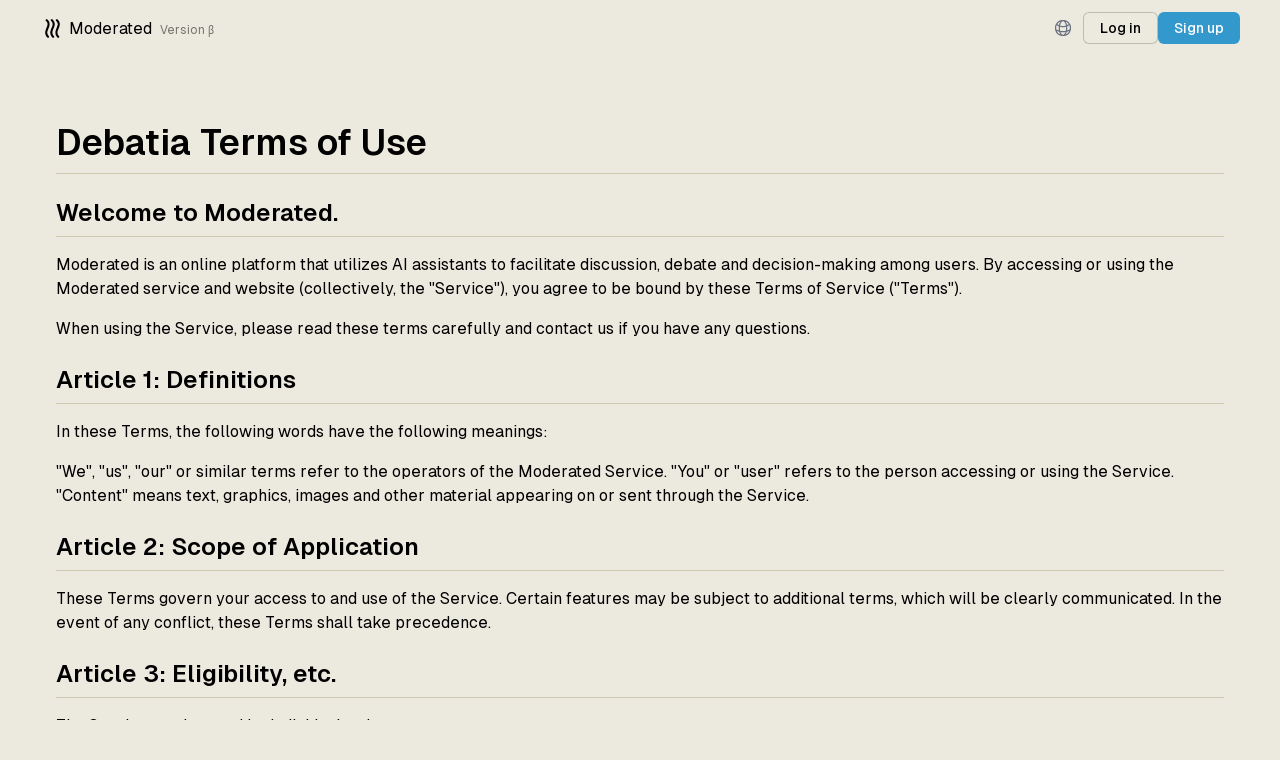

--- FILE ---
content_type: text/html; charset=utf-8
request_url: https://www.moderated.us/en/terms
body_size: 17275
content:
<!DOCTYPE html><html lang="en"><head><meta charSet="utf-8"/><meta name="viewport" content="width=device-width, initial-scale=1"/><link rel="preload" href="/_next/static/media/ec1a1eae803b668e-s.p.woff2" as="font" crossorigin="" type="font/woff2"/><link rel="stylesheet" href="/_next/static/css/4f706a3156cbd85d.css" data-precedence="next"/><link rel="stylesheet" href="/_next/static/css/690e9539a0c812ae.css" data-precedence="next"/><link rel="preload" as="script" fetchPriority="low" href="/_next/static/chunks/webpack-595a9199c58ca7a2.js"/><script src="/_next/static/chunks/fd9d1056-b7b5f49750cd5098.js" async=""></script><script src="/_next/static/chunks/8069-0c2e792b90975ae3.js" async=""></script><script src="/_next/static/chunks/main-app-110a24efb98f8f2a.js" async=""></script><script src="/_next/static/chunks/6297-35c7bf00c7fcb63a.js" async=""></script><script src="/_next/static/chunks/6783-2bf53e41315e1f1e.js" async=""></script><script src="/_next/static/chunks/2939-45ee97e237d67134.js" async=""></script><script src="/_next/static/chunks/1257-3f53eb5e50ac3429.js" async=""></script><script src="/_next/static/chunks/5723-7c61936c461fa344.js" async=""></script><script src="/_next/static/chunks/9666-0b494183ccdc4ee7.js" async=""></script><script src="/_next/static/chunks/6601-a6182b7583098899.js" async=""></script><script src="/_next/static/chunks/982-0e24a8553463e804.js" async=""></script><script src="/_next/static/chunks/5249-4c038bfc5142ee8d.js" async=""></script><script src="/_next/static/chunks/4505-826499db91cf1cf5.js" async=""></script><script src="/_next/static/chunks/8250-1924401ee30bd919.js" async=""></script><script src="/_next/static/chunks/app/%5Blocale%5D/layout-ede06e687e5cca51.js" async=""></script><script src="/_next/static/chunks/app/error-cff915516e54caa8.js" async=""></script><script src="/_next/static/chunks/app/not-found-703c197ce4968f29.js" async=""></script><script src="/_next/static/chunks/6927-bf8a67da8a33ebcd.js" async=""></script><script src="/_next/static/chunks/app/%5Blocale%5D/page-a1b8ff9fe3245fd2.js" async=""></script><script src="/_next/static/chunks/app/%5Blocale%5D/(auth)/layout-9e345a4c6d140f53.js" async=""></script><script src="/_next/static/chunks/app/%5Blocale%5D/error-a93b0fb6568a685c.js" async=""></script><link rel="preload" href="https://www.googletagmanager.com/gtag/js?id=G-DFZJDKER0S" as="script"/><title>Terms of Service - Moderated</title><meta name="description" content="AI-first Team Communication"/><link rel="manifest" href="https://www.moderated.us/site.webmanifest"/><meta name="keywords" content="Debate,Debate Games,Debate AI,Online Debate"/><meta name="creator" content="Toketa Inc."/><meta property="og:title" content="Moderated"/><meta property="og:description" content="AI-first Team Communication"/><meta property="og:url" content="https://www.moderated.us"/><meta property="og:site_name" content="Moderated"/><meta property="og:locale" content="en_US"/><meta property="og:image" content="https://www.moderated.us/images/og.png"/><meta property="og:image:width" content="1200"/><meta property="og:image:height" content="630"/><meta property="og:image:alt" content="Moderated"/><meta property="og:type" content="website"/><meta name="twitter:card" content="summary_large_image"/><meta name="twitter:creator" content="@DebatiaAI"/><meta name="twitter:title" content="Moderated"/><meta name="twitter:description" content="AI-first Team Communication"/><meta name="twitter:image" content="https://www.moderated.us/images/og.png"/><link rel="icon" href="/favicon.ico" type="image/x-icon" sizes="16x16"/><meta name="next-size-adjust"/><script src="/_next/static/chunks/polyfills-c67a75d1b6f99dc8.js" noModule=""></script></head><body class="min-h-screen antialiased __className_ac79ff"><script>!function(){try{var d=document.documentElement,c=d.classList;c.remove('light','dark');var e=localStorage.getItem('theme');if('system'===e||(!e&&false)){var t='(prefers-color-scheme: dark)',m=window.matchMedia(t);if(m.media!==t||m.matches){d.style.colorScheme = 'dark';c.add('dark')}else{d.style.colorScheme = 'light';c.add('light')}}else if(e){c.add(e|| '')}else{c.add('light')}if(e==='light'||e==='dark'||!e)d.style.colorScheme=e||'light'}catch(e){}}()</script><div vaul-drawer-wrapper=""><div class="relative flex min-h-screen flex-col z-10"><header class="sticky top-0 z-50 w-full bg-background/95 flex flex-col"><div class="container flex h-14 items-center w-full md:px-10"><a class="flex items-center justify-center" href="/en"><img alt="logo" loading="lazy" width="25" height="25" decoding="async" data-nimg="1" style="color:transparent" src="/images/heat.svg"/><span class="pt-[1px] pl-1">Moderated</span><span class="text-xs text-black/50 pl-2 pt-1">Version β</span></a><div class="flex flex-1 items-center space-x-2 justify-end"><nav class="hidden md:block"><div class="flex gap-3 justify-center items-center"><button class="inline-flex items-center justify-center rounded-md text-sm font-medium ring-offset-background transition-colors focus-visible:outline-none focus-visible:ring-2 focus-visible:ring-ring focus-visible:ring-offset-2 disabled:pointer-events-none disabled:opacity-50 hover:bg-accent hover:text-accent-foreground ring-none h-10 w-10" type="button" id="radix-:R1b4qula:" aria-haspopup="menu" aria-expanded="false" data-state="closed"><svg xmlns="http://www.w3.org/2000/svg" fill="none" viewBox="0 0 24 24" stroke-width="1.5" stroke="currentColor" aria-hidden="true" data-slot="icon" class="text-gray-500 w-5 h-5 z-100"><path stroke-linecap="round" stroke-linejoin="round" d="M12 21a9.004 9.004 0 0 0 8.716-6.747M12 21a9.004 9.004 0 0 1-8.716-6.747M12 21c2.485 0 4.5-4.03 4.5-9S14.485 3 12 3m0 18c-2.485 0-4.5-4.03-4.5-9S9.515 3 12 3m0 0a8.997 8.997 0 0 1 7.843 4.582M12 3a8.997 8.997 0 0 0-7.843 4.582m15.686 0A11.953 11.953 0 0 1 12 10.5c-2.998 0-5.74-1.1-7.843-2.918m15.686 0A8.959 8.959 0 0 1 21 12c0 .778-.099 1.533-.284 2.253m0 0A17.919 17.919 0 0 1 12 16.5c-3.162 0-6.133-.815-8.716-2.247m0 0A9.015 9.015 0 0 1 3 12c0-1.605.42-3.113 1.157-4.418"></path></svg></button><a class="inline-flex items-center justify-center rounded-md text-sm font-medium ring-offset-background transition-colors focus-visible:outline-none focus-visible:ring-2 focus-visible:ring-ring focus-visible:ring-offset-2 disabled:pointer-events-none disabled:opacity-50 border border-black/20 bg-background hover:bg-accent hover:text-accent-foreground h-8 px-4 py-2" href="/en/sign-in">Log in</a><a class="inline-flex items-center justify-center rounded-md text-sm font-medium ring-offset-background transition-colors focus-visible:outline-none focus-visible:ring-2 focus-visible:ring-ring focus-visible:ring-offset-2 disabled:pointer-events-none disabled:opacity-50 bg-primary text-primary-foreground hover:bg-primary/90 h-8 px-4 py-2" href="/en/sign-up">Sign up</a></div></nav><nav class="flex md:hidden gap-3 items-center"><button class="inline-flex items-center justify-center rounded-md text-sm font-medium ring-offset-background transition-colors focus-visible:outline-none focus-visible:ring-2 focus-visible:ring-ring focus-visible:ring-offset-2 disabled:pointer-events-none disabled:opacity-50 hover:bg-accent hover:text-accent-foreground ring-none h-10 w-10" aria-label="mobile-nav" type="button" aria-haspopup="dialog" aria-expanded="false" aria-controls="radix-:Rd4qula:" data-state="closed"><svg xmlns="http://www.w3.org/2000/svg" fill="none" viewBox="0 0 24 24" stroke-width="1.5" stroke="currentColor" aria-hidden="true" data-slot="icon" class="w-5 h-5"><path stroke-linecap="round" stroke-linejoin="round" d="M3.75 6.75h16.5M3.75 12h16.5m-16.5 5.25h16.5"></path></svg></button></nav></div></div></header><main class="flex-1 container relative"><!--$--><div class="container p-10"><div class="markdown"><h1>Debatia Terms of Use</h1>
<h2>Welcome to Moderated.</h2>
<p>Moderated is an online platform that utilizes AI assistants to facilitate discussion, debate and decision-making among users. By accessing or using the Moderated service and website (collectively, the &quot;Service&quot;), you agree to be bound by these Terms of Service (&quot;Terms&quot;).</p>
<p>When using the Service, please read these terms carefully and contact us if you have any questions.</p>
<h2>Article 1: Definitions</h2>
<p>In these Terms, the following words have the following meanings:</p>
<p>&quot;We&quot;, &quot;us&quot;, &quot;our&quot; or similar terms refer to the operators of the Moderated Service.
&quot;You&quot; or &quot;user&quot; refers to the person accessing or using the Service.
&quot;Content&quot; means text, graphics, images and other material appearing on or sent through the Service.</p>
<h2>Article 2: Scope of Application</h2>
<p>These Terms govern your access to and use of the Service. Certain features may be subject to additional terms, which will be clearly communicated. In the event of any conflict, these Terms shall take precedence.</p>
<h2>Article 3: Eligibility, etc.</h2>
<p>The Service can be used by individuals who:</p>
<p>Have legal capacity for responsibility.
Agree and comply with these terms.
Can prepare an internet connection environment at their own responsibility.
Minors can use the Service with the consent of their legal guardian.</p>
<p>Users are responsible for all actions and results arising from using the Service.</p>
<h2>Article 4: Agreement to the Terms</h2>
<p>By registering, accessing or using the Service, you signify that you have read, understood, and agree to be bound by these Terms.
If you do not agree with any part of the Terms, you must not use the Service.</p>
<h2>Article 5: Registration</h2>
<p>Some features may require you to register for an account.
You agree to provide accurate and complete information during registration and to keep your account information updated.
You are responsible for maintaining the confidentiality and security of your account.</p>
<h2>Article 6: Account Management</h2>
<p>Users are responsible for securely managing their account information.
Users bear the losses caused by leakage or unauthorized use of account information.
We reserve the right to suspend, terminate or delete your account at our discretion, such as for violation of these Terms or extended inactivity.
You may delete your account, but note that certain information may be retained as required by law or for legitimate business purposes.</p>
<h2>Article 7: Deletion of Registration</h2>
<p>If users wish to delete their registration, they must do so using the prescribed method within the Service.
After registration deletion, user-related information will generally not be disclosed.</p>
<h2>Article 8: Mechanism of the Service</h2>
<p>The Service enables the creation of discussion rooms where AI assistants participate to facilitate debate and decision-making.
These AI assistants utilize third-party AI technologies.
We endeavor to ensure the AI contributions are relevant and appropriate, but do not guarantee their accuracy, completeness or usefulness.</p>
<h2>Article 9: Paid Features</h2>
<p>Certain features, such as the ability to create additional rooms, may require payment. Pricing information will be clearly communicated. All charges are non-refundable except as required by law. We reserve the right to change pricing at any time.</p>
<h2>Article 10: Content and Intellectual Property</h2>
<p>You retain ownership of content you submit, but grant us a worldwide license to use it in connection with operating and improving the Service. We claim no intellectual property rights over the material you provide. However, by submitting content, you grant us a royalty-free, perpetual, irrevocable, non-exclusive, unrestricted, worldwide license to use, reproduce, modify, adapt, translate, create derivative works, publish, distribute and display such content in whole or in part. We reserve the right to remove content for any reason.</p>
<h2>Article 11: User Responsibility</h2>
<p>You are solely responsible for your use of the Service and any content you provide. You agree not to use the Service for any unlawful or prohibited purpose. You agree to respect the intellectual property rights of others.</p>
<h2>Article 12: Service Changes and Interruptions</h2>
<p>We reserve the right to modify, suspend or discontinue the Service at any time without liability. We do not guarantee the Service will be uninterrupted or error-free. The Service is provided on an &quot;AS IS&quot; and &quot;AS AVAILABLE&quot; basis.</p>
<h2>Article 13: Prohibited Acts</h2>
<p>You agree not to:</p>
<ul>
<li>Use the Service in any unlawful manner or for unlawful purposes;</li>
<li>Post or transmit any threatening, defamatory, obscene, offensive or illegal material;</li>
<li>Infringe the intellectual property rights of any party;</li>
<li>Impersonate any person or entity;</li>
<li>Interfere with or disrupt the integrity or performance of the Service;</li>
<li>Attempt to gain unauthorized access to the Service or its related systems.</li>
</ul>
<h2>Article 14: Privacy and Data Handling</h2>
<p>Our data practices are governed by our Privacy Policy. By using the Service, you acknowledge and agree that we may collect, process and use your information in accordance with our Privacy Policy.</p>
<h2>Article 15: Disclaimer</h2>
<p>The Service and all content are provided on an &quot;AS IS&quot; basis without warranties of any kind. We disclaim all warranties, express or implied, including without limitation implied warranties of merchantability, fitness for a particular purpose, and non-infringement. We do not warrant that the Service will be uninterrupted, timely, secure, or error-free. Your use of the Service is at your own risk.</p>
<h2>Article 16: Limitation of Liability</h2>
<p>To the fullest extent permitted by law, we shall not be liable for any indirect, incidental, special, consequential or punitive damages, or any loss of profits or revenues, whether incurred directly or indirectly, or any loss of data, use, goodwill, or other intangible losses. In no event shall our total liability for all claims related to the Service exceed the amounts paid by you to us in the last 12 months.</p>
<h2>Article 16: Amendments to the Terms</h2>
<p>We reserve the right to amend these Terms at any time. Amendments will become effective 7 days after they are posted. Your continued use of the Service after amendments become effective constitutes acceptance of the amended Terms. If you do not agree with the amended Terms, you must stop using the Service.</p>
<h2>Article 17: Governing Law and Jurisdiction</h2>
<p>These terms shall be interpreted in accordance with Japanese law.
Any disputes related to the Service shall be under the jurisdiction of the Japanese courts.</p></div></div><!--/$--></main></div><div role="region" aria-label="Notifications (F8)" tabindex="-1" style="pointer-events:none"><ol tabindex="-1" class="fixed top-0 z-[100] flex max-h-screen w-full flex-col-reverse p-4 sm:bottom-0 sm:right-0 sm:top-auto sm:flex-col md:max-w-[420px]"></ol></div><!--$--><!--/$--></div><script src="/_next/static/chunks/webpack-595a9199c58ca7a2.js" async=""></script><script>(self.__next_f=self.__next_f||[]).push([0]);self.__next_f.push([2,null])</script><script>self.__next_f.push([1,"1:HL[\"/_next/static/css/4f706a3156cbd85d.css\",\"style\"]\n0:\"$L2\"\n"])</script><script>self.__next_f.push([1,"3:HL[\"/_next/static/media/ec1a1eae803b668e-s.p.woff2\",\"font\",{\"crossOrigin\":\"\",\"type\":\"font/woff2\"}]\n4:HL[\"/_next/static/css/690e9539a0c812ae.css\",\"style\"]\n"])</script><script>self.__next_f.push([1,"5:I[7690,[],\"\"]\n7:I[5613,[],\"\"]\n9:I[1778,[],\"\"]\nb:I[1845,[\"6297\",\"static/chunks/6297-35c7bf00c7fcb63a.js\",\"6783\",\"static/chunks/6783-2bf53e41315e1f1e.js\",\"2939\",\"static/chunks/2939-45ee97e237d67134.js\",\"1257\",\"static/chunks/1257-3f53eb5e50ac3429.js\",\"5723\",\"static/chunks/5723-7c61936c461fa344.js\",\"9666\",\"static/chunks/9666-0b494183ccdc4ee7.js\",\"6601\",\"static/chunks/6601-a6182b7583098899.js\",\"982\",\"static/chunks/982-0e24a8553463e804.js\",\"5249\",\"static/chunks/5249-4c038bfc5142ee8d.js\",\"4505\",\"static/chunks/4505-826499db91cf1cf5.js\",\"8250\",\"static/chunks/8250-1924401ee30bd919.js\",\"1203\",\"static/chunks/app/%5Blocale%5D/layout-ede06e687e5cca51.js\"],\"GoogleAnalytics\"]\nc:I[2293,[\"6297\",\"static/chunks/6297-35c7bf00c7fcb63a.js\",\"1257\",\"static/chunks/1257-3f53eb5e50ac3429.js\",\"7601\",\"static/chunks/app/error-cff915516e54caa8.js\"],\"\"]\nd:I[9230,[\"9160\",\"static/chunks/app/not-found-703c197ce4968f29.js\"],\"\"]\nf:I[8955,[],\"\"]\n8:[\"locale\",\"en\",\"d\"]\n10:[]\n"])</script><script>self.__next_f.push([1,"2:[[[\"$\",\"link\",\"0\",{\"rel\":\"stylesheet\",\"href\":\"/_next/static/css/4f706a3156cbd85d.css\",\"precedence\":\"next\",\"crossOrigin\":\"$undefined\"}]],[\"$\",\"$L5\",null,{\"buildId\":\"qjDFJ1X6-1A5gPknFaLzq\",\"assetPrefix\":\"\",\"initialCanonicalUrl\":\"/en/terms\",\"initialTree\":[\"\",{\"children\":[[\"locale\",\"en\",\"d\"],{\"children\":[\"terms\",{\"children\":[\"__PAGE__\",{}]}]}]},\"$undefined\",\"$undefined\",true],\"initialSeedData\":[\"\",{\"children\":[[\"locale\",\"en\",\"d\"],{\"children\":[\"terms\",{\"children\":[\"__PAGE__\",{},[\"$L6\",[\"$\",\"div\",null,{\"className\":\"container p-10\",\"children\":[\"$\",\"div\",null,{\"className\":\"markdown\",\"children\":[[\"$\",\"h1\",\"h1-0\",{\"children\":\"Debatia Terms of Use\"}],\"\\n\",[\"$\",\"h2\",\"h2-0\",{\"children\":\"Welcome to Moderated.\"}],\"\\n\",[\"$\",\"p\",\"p-0\",{\"children\":\"Moderated is an online platform that utilizes AI assistants to facilitate discussion, debate and decision-making among users. By accessing or using the Moderated service and website (collectively, the \\\"Service\\\"), you agree to be bound by these Terms of Service (\\\"Terms\\\").\"}],\"\\n\",[\"$\",\"p\",\"p-1\",{\"children\":\"When using the Service, please read these terms carefully and contact us if you have any questions.\"}],\"\\n\",[\"$\",\"h2\",\"h2-1\",{\"children\":\"Article 1: Definitions\"}],\"\\n\",[\"$\",\"p\",\"p-2\",{\"children\":\"In these Terms, the following words have the following meanings:\"}],\"\\n\",[\"$\",\"p\",\"p-3\",{\"children\":\"\\\"We\\\", \\\"us\\\", \\\"our\\\" or similar terms refer to the operators of the Moderated Service.\\n\\\"You\\\" or \\\"user\\\" refers to the person accessing or using the Service.\\n\\\"Content\\\" means text, graphics, images and other material appearing on or sent through the Service.\"}],\"\\n\",[\"$\",\"h2\",\"h2-2\",{\"children\":\"Article 2: Scope of Application\"}],\"\\n\",[\"$\",\"p\",\"p-4\",{\"children\":\"These Terms govern your access to and use of the Service. Certain features may be subject to additional terms, which will be clearly communicated. In the event of any conflict, these Terms shall take precedence.\"}],\"\\n\",[\"$\",\"h2\",\"h2-3\",{\"children\":\"Article 3: Eligibility, etc.\"}],\"\\n\",[\"$\",\"p\",\"p-5\",{\"children\":\"The Service can be used by individuals who:\"}],\"\\n\",[\"$\",\"p\",\"p-6\",{\"children\":\"Have legal capacity for responsibility.\\nAgree and comply with these terms.\\nCan prepare an internet connection environment at their own responsibility.\\nMinors can use the Service with the consent of their legal guardian.\"}],\"\\n\",[\"$\",\"p\",\"p-7\",{\"children\":\"Users are responsible for all actions and results arising from using the Service.\"}],\"\\n\",[\"$\",\"h2\",\"h2-4\",{\"children\":\"Article 4: Agreement to the Terms\"}],\"\\n\",[\"$\",\"p\",\"p-8\",{\"children\":\"By registering, accessing or using the Service, you signify that you have read, understood, and agree to be bound by these Terms.\\nIf you do not agree with any part of the Terms, you must not use the Service.\"}],\"\\n\",[\"$\",\"h2\",\"h2-5\",{\"children\":\"Article 5: Registration\"}],\"\\n\",[\"$\",\"p\",\"p-9\",{\"children\":\"Some features may require you to register for an account.\\nYou agree to provide accurate and complete information during registration and to keep your account information updated.\\nYou are responsible for maintaining the confidentiality and security of your account.\"}],\"\\n\",[\"$\",\"h2\",\"h2-6\",{\"children\":\"Article 6: Account Management\"}],\"\\n\",[\"$\",\"p\",\"p-10\",{\"children\":\"Users are responsible for securely managing their account information.\\nUsers bear the losses caused by leakage or unauthorized use of account information.\\nWe reserve the right to suspend, terminate or delete your account at our discretion, such as for violation of these Terms or extended inactivity.\\nYou may delete your account, but note that certain information may be retained as required by law or for legitimate business purposes.\"}],\"\\n\",[\"$\",\"h2\",\"h2-7\",{\"children\":\"Article 7: Deletion of Registration\"}],\"\\n\",[\"$\",\"p\",\"p-11\",{\"children\":\"If users wish to delete their registration, they must do so using the prescribed method within the Service.\\nAfter registration deletion, user-related information will generally not be disclosed.\"}],\"\\n\",[\"$\",\"h2\",\"h2-8\",{\"children\":\"Article 8: Mechanism of the Service\"}],\"\\n\",[\"$\",\"p\",\"p-12\",{\"children\":\"The Service enables the creation of discussion rooms where AI assistants participate to facilitate debate and decision-making.\\nThese AI assistants utilize third-party AI technologies.\\nWe endeavor to ensure the AI contributions are relevant and appropriate, but do not guarantee their accuracy, completeness or usefulness.\"}],\"\\n\",[\"$\",\"h2\",\"h2-9\",{\"children\":\"Article 9: Paid Features\"}],\"\\n\",[\"$\",\"p\",\"p-13\",{\"children\":\"Certain features, such as the ability to create additional rooms, may require payment. Pricing information will be clearly communicated. All charges are non-refundable except as required by law. We reserve the right to change pricing at any time.\"}],\"\\n\",[\"$\",\"h2\",\"h2-10\",{\"children\":\"Article 10: Content and Intellectual Property\"}],\"\\n\",[\"$\",\"p\",\"p-14\",{\"children\":\"You retain ownership of content you submit, but grant us a worldwide license to use it in connection with operating and improving the Service. We claim no intellectual property rights over the material you provide. However, by submitting content, you grant us a royalty-free, perpetual, irrevocable, non-exclusive, unrestricted, worldwide license to use, reproduce, modify, adapt, translate, create derivative works, publish, distribute and display such content in whole or in part. We reserve the right to remove content for any reason.\"}],\"\\n\",[\"$\",\"h2\",\"h2-11\",{\"children\":\"Article 11: User Responsibility\"}],\"\\n\",[\"$\",\"p\",\"p-15\",{\"children\":\"You are solely responsible for your use of the Service and any content you provide. You agree not to use the Service for any unlawful or prohibited purpose. You agree to respect the intellectual property rights of others.\"}],\"\\n\",[\"$\",\"h2\",\"h2-12\",{\"children\":\"Article 12: Service Changes and Interruptions\"}],\"\\n\",[\"$\",\"p\",\"p-16\",{\"children\":\"We reserve the right to modify, suspend or discontinue the Service at any time without liability. We do not guarantee the Service will be uninterrupted or error-free. The Service is provided on an \\\"AS IS\\\" and \\\"AS AVAILABLE\\\" basis.\"}],\"\\n\",[\"$\",\"h2\",\"h2-13\",{\"children\":\"Article 13: Prohibited Acts\"}],\"\\n\",[\"$\",\"p\",\"p-17\",{\"children\":\"You agree not to:\"}],\"\\n\",[\"$\",\"ul\",\"ul-0\",{\"children\":[\"\\n\",[\"$\",\"li\",\"li-0\",{\"children\":\"Use the Service in any unlawful manner or for unlawful purposes;\"}],\"\\n\",[\"$\",\"li\",\"li-1\",{\"children\":\"Post or transmit any threatening, defamatory, obscene, offensive or illegal material;\"}],\"\\n\",[\"$\",\"li\",\"li-2\",{\"children\":\"Infringe the intellectual property rights of any party;\"}],\"\\n\",[\"$\",\"li\",\"li-3\",{\"children\":\"Impersonate any person or entity;\"}],\"\\n\",[\"$\",\"li\",\"li-4\",{\"children\":\"Interfere with or disrupt the integrity or performance of the Service;\"}],\"\\n\",[\"$\",\"li\",\"li-5\",{\"children\":\"Attempt to gain unauthorized access to the Service or its related systems.\"}],\"\\n\"]}],\"\\n\",[\"$\",\"h2\",\"h2-14\",{\"children\":\"Article 14: Privacy and Data Handling\"}],\"\\n\",[\"$\",\"p\",\"p-18\",{\"children\":\"Our data practices are governed by our Privacy Policy. By using the Service, you acknowledge and agree that we may collect, process and use your information in accordance with our Privacy Policy.\"}],\"\\n\",[\"$\",\"h2\",\"h2-15\",{\"children\":\"Article 15: Disclaimer\"}],\"\\n\",[\"$\",\"p\",\"p-19\",{\"children\":\"The Service and all content are provided on an \\\"AS IS\\\" basis without warranties of any kind. We disclaim all warranties, express or implied, including without limitation implied warranties of merchantability, fitness for a particular purpose, and non-infringement. We do not warrant that the Service will be uninterrupted, timely, secure, or error-free. Your use of the Service is at your own risk.\"}],\"\\n\",[\"$\",\"h2\",\"h2-16\",{\"children\":\"Article 16: Limitation of Liability\"}],\"\\n\",[\"$\",\"p\",\"p-20\",{\"children\":\"To the fullest extent permitted by law, we shall not be liable for any indirect, incidental, special, consequential or punitive damages, or any loss of profits or revenues, whether incurred directly or indirectly, or any loss of data, use, goodwill, or other intangible losses. In no event shall our total liability for all claims related to the Service exceed the amounts paid by you to us in the last 12 months.\"}],\"\\n\",[\"$\",\"h2\",\"h2-17\",{\"children\":\"Article 16: Amendments to the Terms\"}],\"\\n\",[\"$\",\"p\",\"p-21\",{\"children\":\"We reserve the right to amend these Terms at any time. Amendments will become effective 7 days after they are posted. Your continued use of the Service after amendments become effective constitutes acceptance of the amended Terms. If you do not agree with the amended Terms, you must stop using the Service.\"}],\"\\n\",[\"$\",\"h2\",\"h2-18\",{\"children\":\"Article 17: Governing Law and Jurisdiction\"}],\"\\n\",[\"$\",\"p\",\"p-22\",{\"children\":\"These terms shall be interpreted in accordance with Japanese law.\\nAny disputes related to the Service shall be under the jurisdiction of the Japanese courts.\"}]]}]}],null]]},[\"$\",\"$L7\",null,{\"parallelRouterKey\":\"children\",\"segmentPath\":[\"children\",\"$8\",\"children\",\"terms\",\"children\"],\"loading\":\"$undefined\",\"loadingStyles\":\"$undefined\",\"loadingScripts\":\"$undefined\",\"hasLoading\":false,\"error\":\"$undefined\",\"errorStyles\":\"$undefined\",\"errorScripts\":\"$undefined\",\"template\":[\"$\",\"$L9\",null,{}],\"templateStyles\":\"$undefined\",\"templateScripts\":\"$undefined\",\"notFound\":\"$undefined\",\"notFoundStyles\":\"$undefined\",\"styles\":null}]]},[null,\"$La\",null]]},[null,[[\"$\",\"$Lb\",null,{\"gaId\":\"G-DFZJDKER0S\"}],[\"$\",\"$L7\",null,{\"parallelRouterKey\":\"children\",\"segmentPath\":[\"children\"],\"loading\":\"$undefined\",\"loadingStyles\":\"$undefined\",\"loadingScripts\":\"$undefined\",\"hasLoading\":false,\"error\":\"$c\",\"errorStyles\":[],\"errorScripts\":[],\"template\":[\"$\",\"$L9\",null,{}],\"templateStyles\":\"$undefined\",\"templateScripts\":\"$undefined\",\"notFound\":[\"$\",\"$Ld\",null,{}],\"notFoundStyles\":[],\"styles\":[[\"$\",\"link\",\"0\",{\"rel\":\"stylesheet\",\"href\":\"/_next/static/css/690e9539a0c812ae.css\",\"precedence\":\"next\",\"crossOrigin\":\"$undefined\"}]]}]],null]],\"initialHead\":[false,\"$Le\"],\"globalErrorComponent\":\"$f\",\"missingSlots\":\"$W10\"}]]\n"])</script><script>self.__next_f.push([1,"11:I[675,[\"6297\",\"static/chunks/6297-35c7bf00c7fcb63a.js\",\"6783\",\"static/chunks/6783-2bf53e41315e1f1e.js\",\"2939\",\"static/chunks/2939-45ee97e237d67134.js\",\"1257\",\"static/chunks/1257-3f53eb5e50ac3429.js\",\"5723\",\"static/chunks/5723-7c61936c461fa344.js\",\"9666\",\"static/chunks/9666-0b494183ccdc4ee7.js\",\"6601\",\"static/chunks/6601-a6182b7583098899.js\",\"982\",\"static/chunks/982-0e24a8553463e804.js\",\"5249\",\"static/chunks/5249-4c038bfc5142ee8d.js\",\"4505\",\"static/chunks/4505-826499db91cf1cf5.js\",\"8250\",\"static/chunks/8250-1924401ee30bd919.js\",\"1203\",\"static/chunks/app/%5Blocale%5D/layout-ede06e687e5cca51.js\"],\"ThemeProvider\"]\na:[\"$\",\"html\",null,{\"lang\":\"en\",\"suppressHydrationWarning\":true,\"children\":[\"$\",\"body\",null,{\"className\":\"min-h-screen antialiased __className_ac79ff\",\"children\":[\"$\",\"$L11\",null,{\"attribute\":\"class\",\"defaultTheme\":\"system\",\"enableSystem\":true,\"children\":\"$L12\"}]}]}]\ne:[[\"$\",\"meta\",\"0\",{\"name\":\"viewport\",\"content\":\"width=device-width, initial-scale=1\"}],[\"$\",\"meta\",\"1\",{\"charSet\":\"utf-8\"}],[\"$\",\"title\",\"2\",{\"children\":\"Terms of Service - Moderated\"}],[\"$\",\"meta\",\"3\",{\"name\":\"description\",\"content\":\"AI-first Team Communication\"}],[\"$\",\"link\",\"4\",{\"rel\":\"manifest\",\"href\":\"https://www.moderated.us/site.webmanifest\"}],[\"$\",\"meta\",\"5\",{\"name\":\"keywords\",\"content\":\"Debate,Debate Games,Debate AI,Online Debate\"}],[\"$\",\"meta\",\"6\",{\"name\":\"creator\",\"content\":\"Toketa Inc.\"}],[\"$\",\"meta\",\"7\",{\"property\":\"og:title\",\"content\":\"Moderated\"}],[\"$\",\"meta\",\"8\",{\"property\":\"og:description\",\"content\":\"AI-first Team Communication\"}],[\"$\",\"meta\",\"9\",{\"property\":\"og:url\",\"content\":\"https://www.moderated.us\"}],[\"$\",\"meta\",\"10\",{\"property\":\"og:site_name\",\"content\":\"Moderated\"}],[\"$\",\"meta\",\"11\",{\"property\":\"og:locale\",\"content\":\"en_US\"}],[\"$\",\"meta\",\"12\",{\"property\":\"og:image\",\"content\":\"https://www.moderated.us/images/og.png\"}],[\"$\",\"meta\",\"13\",{\"property\":\"og:image:width\",\"content\":\"1200\"}],[\"$\",\"meta\",\"14\",{\"property\":\"og:image:height\",\"content\":\"630\"}],[\"$\",\"meta\",\"15\",{\"property\":\"og:image:alt\",\"content\":\"Moderated\"}],[\"$\",\""])</script><script>self.__next_f.push([1,"meta\",\"16\",{\"property\":\"og:type\",\"content\":\"website\"}],[\"$\",\"meta\",\"17\",{\"name\":\"twitter:card\",\"content\":\"summary_large_image\"}],[\"$\",\"meta\",\"18\",{\"name\":\"twitter:creator\",\"content\":\"@DebatiaAI\"}],[\"$\",\"meta\",\"19\",{\"name\":\"twitter:title\",\"content\":\"Moderated\"}],[\"$\",\"meta\",\"20\",{\"name\":\"twitter:description\",\"content\":\"AI-first Team Communication\"}],[\"$\",\"meta\",\"21\",{\"name\":\"twitter:image\",\"content\":\"https://www.moderated.us/images/og.png\"}],[\"$\",\"link\",\"22\",{\"rel\":\"icon\",\"href\":\"/favicon.ico\",\"type\":\"image/x-icon\",\"sizes\":\"16x16\"}],[\"$\",\"meta\",\"23\",{\"name\":\"next-size-adjust\"}]]\n6:null\n"])</script><script>self.__next_f.push([1,"13:I[9971,[\"6297\",\"static/chunks/6297-35c7bf00c7fcb63a.js\",\"2939\",\"static/chunks/2939-45ee97e237d67134.js\",\"9666\",\"static/chunks/9666-0b494183ccdc4ee7.js\",\"6927\",\"static/chunks/6927-bf8a67da8a33ebcd.js\",\"5061\",\"static/chunks/app/%5Blocale%5D/page-a1b8ff9fe3245fd2.js\"],\"\"]\n14:I[8317,[\"6297\",\"static/chunks/6297-35c7bf00c7fcb63a.js\",\"6783\",\"static/chunks/6783-2bf53e41315e1f1e.js\",\"3355\",\"static/chunks/app/%5Blocale%5D/(auth)/layout-9e345a4c6d140f53.js\"],\"ClientClerkProvider\"]\n15:I[8766,[\"6297\",\"static/chunks/6297-35c7bf00c7fcb63a.js\",\"6783\",\"static/chunks/6783-2bf53e41315e1f1e.js\",\"2939\",\"static/chunks/2939-45ee97e237d67134.js\",\"1257\",\"static/chunks/1257-3f53eb5e50ac3429.js\",\"5723\",\"static/chunks/5723-7c61936c461fa344.js\",\"9666\",\"static/chunks/9666-0b494183ccdc4ee7.js\",\"6601\",\"static/chunks/6601-a6182b7583098899.js\",\"982\",\"static/chunks/982-0e24a8553463e804.js\",\"5249\",\"static/chunks/5249-4c038bfc5142ee8d.js\",\"4505\",\"static/chunks/4505-826499db91cf1cf5.js\",\"8250\",\"static/chunks/8250-1924401ee30bd919.js\",\"1203\",\"static/chunks/app/%5Blocale%5D/layout-ede06e687e5cca51.js\"],\"FirebaseInitProvider\"]\n16:I[5322,[\"6297\",\"static/chunks/6297-35c7bf00c7fcb63a.js\",\"6783\",\"static/chunks/6783-2bf53e41315e1f1e.js\",\"2939\",\"static/chunks/2939-45ee97e237d67134.js\",\"1257\",\"static/chunks/1257-3f53eb5e50ac3429.js\",\"5723\",\"static/chunks/5723-7c61936c461fa344.js\",\"9666\",\"static/chunks/9666-0b494183ccdc4ee7.js\",\"6601\",\"static/chunks/6601-a6182b7583098899.js\",\"982\",\"static/chunks/982-0e24a8553463e804.js\",\"5249\",\"static/chunks/5249-4c038bfc5142ee8d.js\",\"4505\",\"static/chunks/4505-826499db91cf1cf5.js\",\"8250\",\"static/chunks/8250-1924401ee30bd919.js\",\"1203\",\"static/chunks/app/%5Blocale%5D/layout-ede06e687e5cca51.js\"],\"TooltipProvider\"]\n17:I[4969,[\"6297\",\"static/chunks/6297-35c7bf00c7fcb63a.js\",\"6783\",\"static/chunks/6783-2bf53e41315e1f1e.js\",\"2939\",\"static/chunks/2939-45ee97e237d67134.js\",\"1257\",\"static/chunks/1257-3f53eb5e50ac3429.js\",\"5723\",\"static/chunks/5723-7c61936c461fa344.js\",\"9666\",\"static/chunks/9666-0b494183ccdc4ee7.js\",\"6601\",\"static/chu"])</script><script>self.__next_f.push([1,"nks/6601-a6182b7583098899.js\",\"982\",\"static/chunks/982-0e24a8553463e804.js\",\"5249\",\"static/chunks/5249-4c038bfc5142ee8d.js\",\"4505\",\"static/chunks/4505-826499db91cf1cf5.js\",\"8250\",\"static/chunks/8250-1924401ee30bd919.js\",\"1203\",\"static/chunks/app/%5Blocale%5D/layout-ede06e687e5cca51.js\"],\"SiteHeader\"]\n18:I[7893,[\"2939\",\"static/chunks/2939-45ee97e237d67134.js\",\"6816\",\"static/chunks/app/%5Blocale%5D/error-a93b0fb6568a685c.js\"],\"\"]\n1a:I[2828,[\"6297\",\"static/chunks/6297-35c7bf00c7fcb63a.js\",\"6783\",\"static/chunks/6783-2bf53e41315e1f1e.js\",\"2939\",\"static/chunks/2939-45ee97e237d67134.js\",\"1257\",\"static/chunks/1257-3f53eb5e50ac3429.js\",\"5723\",\"static/chunks/5723-7c61936c461fa344.js\",\"9666\",\"static/chunks/9666-0b494183ccdc4ee7.js\",\"6601\",\"static/chunks/6601-a6182b7583098899.js\",\"982\",\"static/chunks/982-0e24a8553463e804.js\",\"5249\",\"static/chunks/5249-4c038bfc5142ee8d.js\",\"4505\",\"static/chunks/4505-826499db91cf1cf5.js\",\"8250\",\"static/chunks/8250-1924401ee30bd919.js\",\"1203\",\"static/chunks/app/%5Blocale%5D/layout-ede06e687e5cca51.js\"],\"Toaster\"]\n1b:I[9939,[\"6297\",\"static/chunks/6297-35c7bf00c7fcb63a.js\",\"6783\",\"static/chunks/6783-2bf53e41315e1f1e.js\",\"2939\",\"static/chunks/2939-45ee97e237d67134.js\",\"1257\",\"static/chunks/1257-3f53eb5e50ac3429.js\",\"5723\",\"static/chunks/5723-7c61936c461fa344.js\",\"9666\",\"static/chunks/9666-0b494183ccdc4ee7.js\",\"6601\",\"static/chunks/6601-a6182b7583098899.js\",\"982\",\"static/chunks/982-0e24a8553463e804.js\",\"5249\",\"static/chunks/5249-4c038bfc5142ee8d.js\",\"4505\",\"static/chunks/4505-826499db91cf1cf5.js\",\"8250\",\"static/chunks/8250-1924401ee30bd919.js\",\"1203\",\"static/chunks/app/%5Blocale%5D/layout-ede06e687e5cca51.js\"],\"Log\"]\n1c:I[4274,[\"6297\",\"static/chunks/6297-35c7bf00c7fcb63a.js\",\"6783\",\"static/chunks/6783-2bf53e41315e1f1e.js\",\"2939\",\"static/chunks/2939-45ee97e237d67134.js\",\"1257\",\"static/chunks/1257-3f53eb5e50ac3429.js\",\"5723\",\"static/chunks/5723-7c61936c461fa344.js\",\"9666\",\"static/chunks/9666-0b494183ccdc4ee7.js\",\"6601\",\"static/chunks/6601-a6182b7583098899.js\",\"982\",\"static/chunks/982-0e24a8553463e804"])</script><script>self.__next_f.push([1,".js\",\"5249\",\"static/chunks/5249-4c038bfc5142ee8d.js\",\"4505\",\"static/chunks/4505-826499db91cf1cf5.js\",\"8250\",\"static/chunks/8250-1924401ee30bd919.js\",\"1203\",\"static/chunks/app/%5Blocale%5D/layout-ede06e687e5cca51.js\"],\"Analytics\"]\n1d:I[1255,[\"6297\",\"static/chunks/6297-35c7bf00c7fcb63a.js\",\"6783\",\"static/chunks/6783-2bf53e41315e1f1e.js\",\"2939\",\"static/chunks/2939-45ee97e237d67134.js\",\"1257\",\"static/chunks/1257-3f53eb5e50ac3429.js\",\"5723\",\"static/chunks/5723-7c61936c461fa344.js\",\"9666\",\"static/chunks/9666-0b494183ccdc4ee7.js\",\"6601\",\"static/chunks/6601-a6182b7583098899.js\",\"982\",\"static/chunks/982-0e24a8553463e804.js\",\"5249\",\"static/chunks/5249-4c038bfc5142ee8d.js\",\"4505\",\"static/chunks/4505-826499db91cf1cf5.js\",\"8250\",\"static/chunks/8250-1924401ee30bd919.js\",\"1203\",\"static/chunks/app/%5Blocale%5D/layout-ede06e687e5cca51.js\"],\"SpeedInsights\"]\n"])</script><script>self.__next_f.push([1,"12:[\"$\",\"$L13\",null,{\"locale\":\"en\",\"now\":\"$D2026-01-21T08:39:39.346Z\",\"timeZone\":\"UTC\",\"messages\":{\"common\":{\"approve\":\"Approve\",\"cancel\":\"Cancel\",\"close\":\"Close\",\"create\":\"Create\",\"decline\":\"Decline\",\"delete\":\"Delete\",\"edit\":\"Edit\",\"error\":{\"404\":\"Page Not Found\",\"default\":\"An error occurred\",\"network\":\"Network Error\"},\"form\":{\"confirmPassword\":\"Confirm Password\",\"email\":\"Email\",\"password\":\"Password\"},\"language\":\"Language\",\"light\":\"Light\",\"loading\":\"Loading...\",\"myFriends\":\"My Friends\",\"no\":\"No\",\"profile\":\"Profile\",\"save\":\"Save\",\"settings\":\"Settings\",\"logIn\":\"Log in\",\"signOut\":\"Sign out\",\"signUp\":\"Sign up\",\"register\":\"Register\",\"registered\":\"Registered\",\"submit\":\"Submit\",\"system\":\"System\",\"themes\":\"Themes\",\"typeUsername\":\"Type username...\",\"unfriend\":\"Remove friend\",\"yes\":\"Yes\"},\"topPage\":{\"hero\":\"AI-Powered Team Communication\",\"description\":\"Empower your team with AI-driven discussions\",\"start\":\"Start\",\"whatIsModeratedTitle\":\"What is Moderated and how does it work?\",\"whatIsModeratedContent\":\"Moderated is a platform that enhances the quality of online discussions by enabling humans and AI assistants to collaborate harmoniously. AI assistants join user-created rooms to provide new perspectives, mediate conflicts, and offer relevant information.\",\"useCasesTitle\":\"What should I use Moderated for?\",\"useCasesContent\":\"Use Moderated to generate ideas, solve problems, and make effective decisions through a balanced collaboration between humans and AI. It can greatly improve the quality of online discussions and brainstorming sessions.\",\"pricingTitle\":\"How much does it cost to use?\",\"pricingContent\":\"Currently it is free to use Moderated because it is in the beta phase. \"},\"footer\":{\"contactForm\":\"Contact Form\",\"privacyPolicy\":\"Privacy Policy\",\"termsOfService\":\"Terms of Service\",\"sctl\":\"SCTL\"},\"roomForm\":{\"name\":\"Room name\"}},\"children\":[\"$\",\"$L14\",null,{\"localization\":{\"locale\":\"en-US\",\"socialButtonsBlockButton\":\"Continue with {{provider|titleize}}\",\"dividerText\":\"or\",\"formFieldLabel__emailAddress\":\"Email address\",\"formFieldLabel__emailAddresses\":\"Email addresses\",\"formFieldLabel__phoneNumber\":\"Phone number\",\"formFieldLabel__username\":\"Username\",\"formFieldLabel__emailAddress_phoneNumber\":\"Email address or phone number\",\"formFieldLabel__emailAddress_username\":\"Email address or username\",\"formFieldLabel__phoneNumber_username\":\"phone number or username\",\"formFieldLabel__emailAddress_phoneNumber_username\":\"Email address, phone number or username\",\"formFieldLabel__password\":\"Password\",\"formFieldLabel__currentPassword\":\"Current password\",\"formFieldLabel__newPassword\":\"New password\",\"formFieldLabel__confirmPassword\":\"Confirm password\",\"formFieldLabel__signOutOfOtherSessions\":\"Sign out of all other devices\",\"formFieldLabel__automaticInvitations\":\"Enable automatic invitations for this domain\",\"formFieldLabel__firstName\":\"First name\",\"formFieldLabel__lastName\":\"Last name\",\"formFieldLabel__backupCode\":\"Backup code\",\"formFieldLabel__organizationName\":\"Organization name\",\"formFieldLabel__organizationSlug\":\"Slug URL\",\"formFieldLabel__organizationDomain\":\"Domain\",\"formFieldLabel__organizationDomainEmailAddress\":\"Verification email address\",\"formFieldLabel__organizationDomainEmailAddressDescription\":\"Enter an email address under this domain to receive a code and verify this domain.\",\"formFieldLabel__organizationDomainDeletePending\":\"Delete pending invitations and suggestions\",\"formFieldLabel__confirmDeletion\":\"Confirmation\",\"formFieldLabel__role\":\"Role\",\"formFieldInputPlaceholder__emailAddress\":\"\",\"formFieldInputPlaceholder__emailAddresses\":\"Enter or paste one or more email addresses, separated by spaces or commas\",\"formFieldInputPlaceholder__phoneNumber\":\"\",\"formFieldInputPlaceholder__username\":\"\",\"formFieldInputPlaceholder__emailAddress_phoneNumber\":\"\",\"formFieldInputPlaceholder__emailAddress_username\":\"\",\"formFieldInputPlaceholder__phoneNumber_username\":\"\",\"formFieldInputPlaceholder__emailAddress_phoneNumber_username\":\"\",\"formFieldInputPlaceholder__password\":\"\",\"formFieldInputPlaceholder__firstName\":\"\",\"formFieldInputPlaceholder__lastName\":\"\",\"formFieldInputPlaceholder__backupCode\":\"\",\"formFieldInputPlaceholder__organizationName\":\"\",\"formFieldInputPlaceholder__organizationSlug\":\"\",\"formFieldInputPlaceholder__organizationDomain\":\"\",\"formFieldInputPlaceholder__organizationDomainEmailAddress\":\"\",\"formFieldError__notMatchingPasswords\":\"Passwords don't match.\",\"formFieldError__matchingPasswords\":\"Passwords match.\",\"formFieldError__verificationLinkExpired\":\"The verification link expired. Please request a new link.\",\"formFieldAction__forgotPassword\":\"Forgot password?\",\"formFieldHintText__optional\":\"Optional\",\"formFieldHintText__slug\":\"A slug is a human-readable ID that must be unique. It’s often used in URLs.\",\"formButtonPrimary\":\"Continue\",\"signInEnterPasswordTitle\":\"Enter your password\",\"backButton\":\"Back\",\"footerActionLink__useAnotherMethod\":\"Use another method\",\"badge__primary\":\"Primary\",\"badge__thisDevice\":\"This device\",\"badge__userDevice\":\"User device\",\"badge__otherImpersonatorDevice\":\"Other impersonator device\",\"badge__default\":\"Default\",\"badge__unverified\":\"Unverified\",\"badge__requiresAction\":\"Requires action\",\"badge__you\":\"You\",\"footerPageLink__help\":\"Help\",\"footerPageLink__privacy\":\"Privacy\",\"footerPageLink__terms\":\"Terms\",\"paginationButton__previous\":\"Previous\",\"paginationButton__next\":\"Next\",\"paginationRowText__displaying\":\"Displaying\",\"paginationRowText__of\":\"of\",\"membershipRole__admin\":\"Admin\",\"membershipRole__basicMember\":\"Member\",\"membershipRole__guestMember\":\"Guest\",\"signUp\":{\"start\":{\"title\":\"Create your account\",\"subtitle\":\"to continue to {{applicationName}}\",\"actionText\":\"Have an account?\",\"actionLink\":\"Sign in\"},\"emailLink\":{\"title\":\"Verify your email\",\"subtitle\":\"to continue to {{applicationName}}\",\"formTitle\":\"Verification link\",\"formSubtitle\":\"Use the verification link sent to your email address\",\"resendButton\":\"Didn't receive a link? Resend\",\"verified\":{\"title\":\"Successfully signed up\"},\"loading\":{\"title\":\"Signing up...\"},\"verifiedSwitchTab\":{\"title\":\"Successfully verified email\",\"subtitle\":\"Return to the newly opened tab to continue\",\"subtitleNewTab\":\"Return to previous tab to continue\"}},\"emailCode\":{\"title\":\"Verify your email\",\"subtitle\":\"to continue to {{applicationName}}\",\"formTitle\":\"Verification code\",\"formSubtitle\":\"Enter the verification code sent to your email address\",\"resendButton\":\"Didn't receive a code? Resend\"},\"phoneCode\":{\"title\":\"Verify your phone\",\"subtitle\":\"to continue to {{applicationName}}\",\"formTitle\":\"Verification code\",\"formSubtitle\":\"Enter the verification code sent to your phone number\",\"resendButton\":\"Didn't receive a code? Resend\"},\"continue\":{\"title\":\"Fill in missing fields\",\"subtitle\":\"to continue to {{applicationName}}\",\"actionText\":\"Have an account?\",\"actionLink\":\"Sign in\"}},\"signIn\":{\"start\":{\"title\":\"Sign in\",\"subtitle\":\"to continue to {{applicationName}}\",\"actionText\":\"No account?\",\"actionLink\":\"Sign up\",\"actionLink__use_email\":\"Use email\",\"actionLink__use_phone\":\"Use phone\",\"actionLink__use_username\":\"Use username\",\"actionLink__use_email_username\":\"Use email or username\"},\"password\":{\"title\":\"Enter your password\",\"subtitle\":\"to continue to {{applicationName}}\",\"actionLink\":\"Use another method\"},\"forgotPasswordAlternativeMethods\":{\"title\":\"Forgot Password?\",\"label__alternativeMethods\":\"Or, sign in with another method.\",\"blockButton__resetPassword\":\"Reset your password\"},\"forgotPassword\":{\"title_email\":\"Check your email\",\"title_phone\":\"Check your phone\",\"subtitle\":\"to reset your password\",\"formTitle\":\"Reset password code\",\"formSubtitle_email\":\"Enter the code sent to your email address\",\"formSubtitle_phone\":\"Enter the code sent to your phone number\",\"resendButton\":\"Didn't receive a code? Resend\"},\"resetPassword\":{\"title\":\"Reset Password\",\"formButtonPrimary\":\"Reset Password\",\"successMessage\":\"Your password was successfully changed. Signing you in, please wait a moment.\",\"requiredMessage\":\"An account already exists with an unverified email address. Please reset your password for security.\"},\"resetPasswordMfa\":{\"detailsLabel\":\"We need to verify your identity before resetting your password.\"},\"emailCode\":{\"title\":\"Check your email\",\"subtitle\":\"to continue to {{applicationName}}\",\"formTitle\":\"Verification code\",\"formSubtitle\":\"Enter the verification code sent to your email address\",\"resendButton\":\"Didn't receive a code? Resend\"},\"emailLink\":{\"title\":\"Check your email\",\"subtitle\":\"to continue to {{applicationName}}\",\"formTitle\":\"Verification link\",\"formSubtitle\":\"Use the verification link sent to your email\",\"resendButton\":\"Didn't receive a link? Resend\",\"unusedTab\":{\"title\":\"You may close this tab\"},\"verified\":{\"title\":\"Successfully signed in\",\"subtitle\":\"You will be redirected soon\"},\"verifiedSwitchTab\":{\"subtitle\":\"Return to original tab to continue\",\"titleNewTab\":\"Signed in on other tab\",\"subtitleNewTab\":\"Return to the newly opened tab to continue\"},\"loading\":{\"title\":\"Signing in...\",\"subtitle\":\"You will be redirected soon\"},\"failed\":{\"title\":\"This verification link is invalid\",\"subtitle\":\"Return to the original tab to continue.\"},\"expired\":{\"title\":\"This verification link has expired\",\"subtitle\":\"Return to the original tab to continue.\"}},\"phoneCode\":{\"title\":\"Check your phone\",\"subtitle\":\"to continue to {{applicationName}}\",\"formTitle\":\"Verification code\",\"formSubtitle\":\"Enter the verification code sent to your phone number\",\"resendButton\":\"Didn't receive a code? Resend\"},\"phoneCodeMfa\":{\"title\":\"Check your phone\",\"subtitle\":\"\",\"formTitle\":\"Verification code\",\"formSubtitle\":\"Enter the verification code sent to your phone number\",\"resendButton\":\"Didn't receive a code? Resend\"},\"totpMfa\":{\"title\":\"Two-step verification\",\"subtitle\":\"\",\"formTitle\":\"Verification code\",\"formSubtitle\":\"Enter the verification code generated by your authenticator app\"},\"backupCodeMfa\":{\"title\":\"Enter a backup code\",\"subtitle\":\"to continue to {{applicationName}}\",\"formTitle\":\"\",\"formSubtitle\":\"\"},\"alternativeMethods\":{\"title\":\"Use another method\",\"actionLink\":\"Get help\",\"blockButton__emailLink\":\"Email link to {{identifier}}\",\"blockButton__emailCode\":\"Email code to {{identifier}}\",\"blockButton__phoneCode\":\"Send SMS code to {{identifier}}\",\"blockButton__password\":\"Sign in with your password\",\"blockButton__totp\":\"Use your authenticator app\",\"blockButton__backupCode\":\"Use a backup code\",\"getHelp\":{\"title\":\"Get help\",\"content\":\"If you’re experiencing difficulty signing into your account, email us and we will work with you to restore access as soon as possible.\",\"blockButton__emailSupport\":\"Email support\"}},\"noAvailableMethods\":{\"title\":\"Cannot sign in\",\"subtitle\":\"An error occurred\",\"message\":\"Cannot proceed with sign in. There's no available authentication factor.\"}},\"userProfile\":{\"mobileButton__menu\":\"Menu\",\"formButtonPrimary__continue\":\"Continue\",\"formButtonPrimary__finish\":\"Finish\",\"formButtonReset\":\"Cancel\",\"start\":{\"headerTitle__account\":\"Account\",\"headerTitle__security\":\"Security\",\"headerSubtitle__account\":\"Manage your account information\",\"headerSubtitle__security\":\"Manage your security preferences\",\"profileSection\":{\"title\":\"Profile\"},\"usernameSection\":{\"title\":\"Username\",\"primaryButton__changeUsername\":\"Change username\",\"primaryButton__setUsername\":\"Set username\"},\"emailAddressesSection\":{\"title\":\"Email addresses\",\"primaryButton\":\"Add an email address\",\"detailsTitle__primary\":\"Primary email address\",\"detailsSubtitle__primary\":\"This email address is the primary email address\",\"detailsAction__primary\":\"Complete verification\",\"detailsTitle__nonPrimary\":\"Set as primary email address\",\"detailsSubtitle__nonPrimary\":\"Set this email address as the primary to receive communications regarding your account.\",\"detailsAction__nonPrimary\":\"Set as primary\",\"detailsTitle__unverified\":\"Verify email address\",\"detailsSubtitle__unverified\":\"Complete verification to access all features with this email address\",\"detailsAction__unverified\":\"Verify email address\",\"destructiveActionTitle\":\"Remove\",\"destructiveActionSubtitle\":\"Delete this email address and remove it from your account\",\"destructiveAction\":\"Remove email address\"},\"phoneNumbersSection\":{\"title\":\"Phone numbers\",\"primaryButton\":\"Add a phone number\",\"detailsTitle__primary\":\"Primary phone number\",\"detailsSubtitle__primary\":\"This phone number is the primary phone number\",\"detailsAction__primary\":\"Complete verification\",\"detailsTitle__nonPrimary\":\"Set as primary phone number\",\"detailsSubtitle__nonPrimary\":\"Set this phone number as the primary to receive communications regarding your account.\",\"detailsAction__nonPrimary\":\"Set as primary\",\"detailsTitle__unverified\":\"Verify phone number\",\"detailsSubtitle__unverified\":\"Complete verification to access all features with this phone number\",\"detailsAction__unverified\":\"Verify phone number\",\"destructiveActionTitle\":\"Remove\",\"destructiveActionSubtitle\":\"Delete this phone number and remove it from your account\",\"destructiveAction\":\"Remove phone number\"},\"connectedAccountsSection\":{\"title\":\"Connected accounts\",\"primaryButton\":\"Connect account\",\"title__conectionFailed\":\"Retry failed connection\",\"title__connectionFailed\":\"Retry failed connection\",\"title__reauthorize\":\"Reauthorization required\",\"subtitle__reauthorize\":\"The required scopes have been updated, and you may be experiencing limited functionality. Please re-authorize this application to avoid any issues\",\"actionLabel__conectionFailed\":\"Try again\",\"actionLabel__connectionFailed\":\"Try again\",\"actionLabel__reauthorize\":\"Authorize now\",\"destructiveActionTitle\":\"Remove\",\"destructiveActionSubtitle\":\"Remove this connected account from your account\",\"destructiveActionAccordionSubtitle\":\"Remove connected account\"},\"enterpriseAccountsSection\":{\"title\":\"Enterprise accounts\"},\"passwordSection\":{\"title\":\"Password\",\"primaryButton__changePassword\":\"Change password\",\"primaryButton__setPassword\":\"Set password\"},\"mfaSection\":{\"title\":\"Two-step verification\",\"primaryButton\":\"Add two-step verification\",\"phoneCode\":{\"destructiveActionTitle\":\"Remove\",\"destructiveActionSubtitle\":\"Remove this phone number from the two-step verification methods\",\"destructiveActionLabel\":\"Remove phone number\",\"title__default\":\"Default factor\",\"title__setDefault\":\"Set as Default factor\",\"subtitle__default\":\"This factor will be used as the default two-step verification method when signing in.\",\"subtitle__setDefault\":\"Set this factor as the default factor to use it as the default two-step verification method when signing in.\",\"actionLabel__setDefault\":\"Set as default\"},\"backupCodes\":{\"headerTitle\":\"Backup codes\",\"title__regenerate\":\"Regenerate backup codes\",\"subtitle__regenerate\":\"Get a fresh set of secure backup codes. Prior backup codes will be deleted and cannot be used.\",\"actionLabel__regenerate\":\"Regenerate codes\"},\"totp\":{\"headerTitle\":\"Authenticator application\",\"title\":\"Default factor\",\"subtitle\":\"This factor will be used as the default two-step verification method when signing in.\",\"destructiveActionTitle\":\"Remove\",\"destructiveActionSubtitle\":\"Remove authenticator application from the two-step verification methods\",\"destructiveActionLabel\":\"Remove authenticator application\"}},\"activeDevicesSection\":{\"title\":\"Active devices\",\"primaryButton\":\"Active devices\",\"detailsTitle\":\"Current device\",\"detailsSubtitle\":\"This is the device you are currently using\",\"destructiveActionTitle\":\"Sign out\",\"destructiveActionSubtitle\":\"Sign out from your account on this device\",\"destructiveAction\":\"Sign out of device\"},\"web3WalletsSection\":{\"title\":\"Web3 wallets\",\"primaryButton\":\"Web3 wallets\",\"destructiveActionTitle\":\"Remove\",\"destructiveActionSubtitle\":\"Remove this web3 wallet from your account\",\"destructiveAction\":\"Remove wallet\"},\"dangerSection\":{\"title\":\"Danger\",\"deleteAccountButton\":\"Delete Account\",\"deleteAccountTitle\":\"Delete Account\",\"deleteAccountDescription\":\"Delete your account and all its associated data\"}},\"profilePage\":{\"title\":\"Update profile\",\"imageFormTitle\":\"Profile image\",\"imageFormSubtitle\":\"Upload image\",\"imageFormDestructiveActionSubtitle\":\"Remove image\",\"fileDropAreaTitle\":\"Drag file here, or...\",\"fileDropAreaAction\":\"Select file\",\"fileDropAreaHint\":\"Upload a JPG, PNG, GIF, or WEBP image smaller than 10 MB\",\"readonly\":\"Your profile information has been provided by the enterprise connection and cannot be edited.\",\"successMessage\":\"Your profile has been updated.\"},\"usernamePage\":{\"title\":\"Update username\",\"successMessage\":\"Your username has been updated.\"},\"emailAddressPage\":{\"title\":\"Add email address\",\"emailCode\":{\"formHint\":\"An email containing a verification code will be sent to this email address.\",\"formTitle\":\"Verification code\",\"formSubtitle\":\"Enter the verification code sent to {{identifier}}\",\"resendButton\":\"Didn't receive a code? Resend\",\"successMessage\":\"The email {{identifier}} has been added to your account.\"},\"emailLink\":{\"formHint\":\"An email containing a verification link will be sent to this email address.\",\"formTitle\":\"Verification link\",\"formSubtitle\":\"Click on the verification link in the email sent to {{identifier}}\",\"resendButton\":\"Didn't receive a link? Resend\",\"successMessage\":\"The email {{identifier}} has been added to your account.\"},\"removeResource\":{\"title\":\"Remove email address\",\"messageLine1\":\"{{identifier}} will be removed from this account.\",\"messageLine2\":\"You will no longer be able to sign in using this email address.\",\"successMessage\":\"{{emailAddress}} has been removed from your account.\"}},\"phoneNumberPage\":{\"title\":\"Add phone number\",\"successMessage\":\"{{identifier}} has been added to your account.\",\"infoText\":\"A text message containing a verification link will be sent to this phone number.\",\"infoText__secondary\":\"Message and data rates may apply.\",\"removeResource\":{\"title\":\"Remove phone number\",\"messageLine1\":\"{{identifier}} will be removed from this account.\",\"messageLine2\":\"You will no longer be able to sign in using this phone number.\",\"successMessage\":\"{{phoneNumber}} has been removed from your account.\"}},\"connectedAccountPage\":{\"title\":\"Add connected account\",\"formHint\":\"Select a provider to connect your account.\",\"formHint__noAccounts\":\"There are no available external account providers.\",\"socialButtonsBlockButton\":\"Connect {{provider|titleize}} account\",\"successMessage\":\"The provider has been added to your account\",\"removeResource\":{\"title\":\"Remove connected account\",\"messageLine1\":\"{{identifier}} will be removed from this account.\",\"messageLine2\":\"You will no longer be able to use this connected account and any dependent features will no longer work.\",\"successMessage\":\"{{connectedAccount}} has been removed from your account.\"}},\"web3WalletPage\":{\"title\":\"Add web3 wallet\",\"subtitle__availableWallets\":\"Select a web3 wallet to connect to your account.\",\"subtitle__unavailableWallets\":\"There are no available web3 wallets.\",\"successMessage\":\"The wallet has been added to your account.\",\"removeResource\":{\"title\":\"Remove web3 wallet\",\"messageLine1\":\"{{identifier}} will be removed from this account.\",\"messageLine2\":\"You will no longer be able to sign in using this web3 wallet.\",\"successMessage\":\"{{web3Wallet}} has been removed from your account.\"}},\"passwordPage\":{\"title\":\"Set password\",\"changePasswordTitle\":\"Change password\",\"readonly\":\"Your password can currently not be edited because you can sign in only via the enterprise connection.\",\"successMessage\":\"Your password has been set.\",\"changePasswordSuccessMessage\":\"Your password has been updated.\",\"sessionsSignedOutSuccessMessage\":\"All other devices have been signed out.\"},\"mfaPage\":{\"title\":\"Add two-step verification\",\"formHint\":\"Select a method to add.\"},\"mfaTOTPPage\":{\"title\":\"Add authenticator application\",\"verifyTitle\":\"Verification code\",\"verifySubtitle\":\"Enter verification code generated by your authenticator\",\"successMessage\":\"Two-step verification is now enabled. When signing in, you will need to enter a verification code from this authenticator as an additional step.\",\"authenticatorApp\":{\"infoText__ableToScan\":\"Set up a new sign-in method in your authenticator app and scan the following QR code to link it to your account.\",\"infoText__unableToScan\":\"Set up a new sign-in method in your authenticator and enter the Key provided below.\",\"inputLabel__unableToScan1\":\"Make sure Time-based or One-time passwords is enabled, then finish linking your account.\",\"inputLabel__unableToScan2\":\"Alternatively, if your authenticator supports TOTP URIs, you can also copy the full URI.\",\"buttonAbleToScan__nonPrimary\":\"Scan QR code instead\",\"buttonUnableToScan__nonPrimary\":\"Can’t scan QR code?\"},\"removeResource\":{\"title\":\"Remove two-step verification\",\"messageLine1\":\"Verification codes from this authenticator will no longer be required when signing in.\",\"messageLine2\":\"Your account may not be as secure. Are you sure you want to continue?\",\"successMessage\":\"Two-step verification via authenticator application has been removed.\"}},\"mfaPhoneCodePage\":{\"title\":\"Add SMS code verification\",\"primaryButton__addPhoneNumber\":\"Add a phone number\",\"subtitle__availablePhoneNumbers\":\"Select a phone number to register for SMS code two-step verification.\",\"subtitle__unavailablePhoneNumbers\":\"There are no available phone numbers to register for SMS code two-step verification.\",\"successMessage\":\"SMS code two-step verification is now enabled for this phone number. When signing in, you will need to enter a verification code sent to this phone number as an additional step.\",\"removeResource\":{\"title\":\"Remove two-step verification\",\"messageLine1\":\"{{identifier}} will be no longer receiving verification codes when signing in.\",\"messageLine2\":\"Your account may not be as secure. Are you sure you want to continue?\",\"successMessage\":\"SMS code two-step verification has been removed for {{mfaPhoneCode}}\"}},\"backupCodePage\":{\"title\":\"Add backup code verification\",\"title__codelist\":\"Backup codes\",\"subtitle__codelist\":\"Store them securely and keep them secret.\",\"infoText1\":\"Backup codes will be enabled for this account.\",\"infoText2\":\"Keep the backup codes secret and store them securely. You may regenerate backup codes if you suspect they have been compromised.\",\"successSubtitle\":\"You can use one of these to sign in to your account, if you lose access to your authentication device.\",\"successMessage\":\"Backup codes are now enabled. You can use one of these to sign in to your account, if you lose access to your authentication device. Each code can only be used once.\",\"actionLabel__copy\":\"Copy all\",\"actionLabel__copied\":\"Copied!\",\"actionLabel__download\":\"Download .txt\",\"actionLabel__print\":\"Print\"},\"deletePage\":{\"title\":\"Delete account\",\"messageLine1\":\"Are you sure you want to delete your account?\",\"messageLine2\":\"This action is permanent and irreversible.\",\"actionDescription\":\"Type Delete account below to continue.\",\"confirm\":\"Delete account\"}},\"userButton\":{\"action__manageAccount\":\"Manage account\",\"action__signOut\":\"Sign out\",\"action__signOutAll\":\"Sign out of all accounts\",\"action__addAccount\":\"Add account\"},\"organizationSwitcher\":{\"personalWorkspace\":\"Personal account\",\"notSelected\":\"No organization selected\",\"action__createOrganization\":\"Create Organization\",\"action__manageOrganization\":\"Manage Organization\",\"action__invitationAccept\":\"Join\",\"action__suggestionsAccept\":\"Request to join\",\"suggestionsAcceptedLabel\":\"Pending approval\"},\"impersonationFab\":{\"title\":\"Signed in as {{identifier}}\",\"action__signOut\":\"Sign out\"},\"organizationProfile\":{\"badge__unverified\":\"Unverified\",\"badge__automaticInvitation\":\"Automatic invitations\",\"badge__automaticSuggestion\":\"Automatic suggestions\",\"badge__manualInvitation\":\"No automatic enrollment\",\"start\":{\"headerTitle__members\":\"Members\",\"headerTitle__settings\":\"Settings\",\"headerSubtitle__members\":\"View and manage organization members\",\"headerSubtitle__settings\":\"Manage organization settings\"},\"profilePage\":{\"title\":\"Organization Profile\",\"subtitle\":\"Manage organization profile\",\"successMessage\":\"The organization has been updated.\",\"dangerSection\":{\"title\":\"Danger\",\"leaveOrganization\":{\"title\":\"Leave organization\",\"messageLine1\":\"Are you sure you want to leave this organization? You will lose access to this organization and its applications.\",\"messageLine2\":\"This action is permanent and irreversible.\",\"successMessage\":\"You have left the organization.\",\"actionDescription\":\"Type {{organizationName}} below to continue.\"},\"deleteOrganization\":{\"title\":\"Delete organization\",\"messageLine1\":\"Are you sure you want to delete this organization?\",\"messageLine2\":\"This action is permanent and irreversible.\",\"actionDescription\":\"Type {{organizationName}} below to continue.\",\"successMessage\":\"You have deleted the organization.\"}},\"domainSection\":{\"title\":\"Verified domains\",\"subtitle\":\"Allow users to join the organization automatically or request to join based on a verified email domain.\",\"primaryButton\":\"Add domain\",\"unverifiedDomain_menuAction__verify\":\"Verify domain\",\"unverifiedDomain_menuAction__remove\":\"Delete domain\"}},\"createDomainPage\":{\"title\":\"Add domain\",\"subtitle\":\"Add the domain to verify. Users with email addresses at this domain can join the organization automatically or request to join.\"},\"verifyDomainPage\":{\"title\":\"Verify domain\",\"subtitle\":\"The domain {{domainName}} needs to be verified via email.\",\"subtitleVerificationCodeScreen\":\"A verification code was sent to {{emailAddress}}. Enter the code to continue.\",\"formTitle\":\"Verification code\",\"formSubtitle\":\"Enter the verification code sent to your email address\",\"resendButton\":\"Didn't receive a code? Resend\"},\"verifiedDomainPage\":{\"subtitle\":\"The domain {{domain}} is now verified. Continue by selecting enrollment mode.\",\"start\":{\"headerTitle__enrollment\":\"Enrollment options\",\"headerTitle__danger\":\"Danger\"},\"enrollmentTab\":{\"subtitle\":\"Choose how users from this domain can join the organization.\",\"manualInvitationOption__label\":\"No automatic enrollment\",\"manualInvitationOption__description\":\"Users can only be invited manually to the organization.\",\"automaticInvitationOption__label\":\"Automatic invitations\",\"automaticInvitationOption__description\":\"Users are automatically invited to join the organization when they sign-up and can join anytime.\",\"automaticSuggestionOption__label\":\"Automatic suggestions\",\"automaticSuggestionOption__description\":\"Users receive a suggestion to request to join, but must be approved by an admin before they are able to join the organization.\",\"formButton__save\":\"Save\",\"calloutInfoLabel\":\"Changing the enrollment mode will only affect new users.\",\"calloutInvitationCountLabel\":\"Pending invitations sent to users: {{count}}\",\"calloutSuggestionCountLabel\":\"Pending suggestions sent to users: {{count}}\"},\"dangerTab\":{\"removeDomainTitle\":\"Remove domain\",\"removeDomainSubtitle\":\"Remove this domain from your verified domains\",\"removeDomainActionLabel__remove\":\"Remove domain\",\"calloutInfoLabel\":\"Removing this domain will affect invited users.\"}},\"invitePage\":{\"title\":\"Invite members\",\"subtitle\":\"Invite new members to this organization\",\"successMessage\":\"Invitations successfully sent\",\"detailsTitle__inviteFailed\":\"The invitations could not be sent. There are already pending invitations for the following email addresses: {{email_addresses}}.\",\"formButtonPrimary__continue\":\"Send invitations\"},\"removeDomainPage\":{\"title\":\"Remove domain\",\"messageLine1\":\"The email domain {{domain}} will be removed.\",\"messageLine2\":\"Users won’t be able to join the organization automatically after this.\",\"successMessage\":\"{{domain}} has been removed.\"},\"membersPage\":{\"detailsTitle__emptyRow\":\"No members to display\",\"action__invite\":\"Invite\",\"start\":{\"headerTitle__active\":\"Active\",\"headerTitle__members\":\"Members\",\"headerTitle__invited\":\"Invited\",\"headerTitle__invitations\":\"Invitations\",\"headerTitle__requests\":\"Requests\"},\"activeMembersTab\":{\"tableHeader__user\":\"User\",\"tableHeader__joined\":\"Joined\",\"tableHeader__role\":\"Role\",\"tableHeader__actions\":\"\",\"menuAction__remove\":\"Remove member\"},\"invitedMembersTab\":{\"tableHeader__invited\":\"Invited\",\"menuAction__revoke\":\"Revoke invitation\"},\"invitationsTab\":{\"table__emptyRow\":\"No invitations to display\",\"manualInvitations\":{\"headerTitle\":\"Individual invitations\",\"headerSubtitle\":\"Manually invite members and manage existing invitations.\"},\"autoInvitations\":{\"headerTitle\":\"Automatic invitations\",\"headerSubtitle\":\"Invite users by connecting an email domain with your organization. Anyone who signs up with a matching email domain will be able to join the organization anytime.\",\"primaryButton\":\"Manage verified domains\"}},\"requestsTab\":{\"tableHeader__requested\":\"Requested access\",\"menuAction__approve\":\"Approve\",\"menuAction__reject\":\"Reject\",\"table__emptyRow\":\"No requests to display\",\"requests\":{\"headerTitle\":\"Requests\",\"headerSubtitle\":\"Browse and manage users who requested to join the organization.\"},\"autoSuggestions\":{\"headerTitle\":\"Automatic suggestions\",\"headerSubtitle\":\"Users who sign up with a matching email domain, will be able to see a suggestion to request to join your organization.\",\"primaryButton\":\"Manage verified domains\"}}}},\"createOrganization\":{\"title\":\"Create Organization\",\"formButtonSubmit\":\"Create organization\",\"subtitle\":\"Set the organization profile\",\"invitePage\":{\"formButtonReset\":\"Skip\"}},\"organizationList\":{\"createOrganization\":\"Create Organization\",\"title\":\"Select an account\",\"titleWithoutPersonal\":\"Select an organization\",\"subtitle\":\"to continue to {{applicationName}}\",\"action__invitationAccept\":\"Join\",\"invitationAcceptedLabel\":\"Joined\",\"action__suggestionsAccept\":\"Request to join\",\"suggestionsAcceptedLabel\":\"Pending approval\",\"action__createOrganization\":\"Create organization\"},\"unstable__errors\":{\"identification_deletion_failed\":\"You cannot delete your last identification.\",\"phone_number_exists\":\"This phone number is taken. Please try another.\",\"form_identifier_not_found\":\"\",\"captcha_unavailable\":\"Sign up unsuccessful due to failed bot validation. Please refresh the page to try again or reach out to support for more assistance.\",\"captcha_invalid\":\"Sign up unsuccessful due to failed security validations. Please refresh the page to try again or reach out to support for more assistance.\",\"form_password_pwned\":\"This password has been found as part of a breach and can not be used, please try another password instead.\",\"form_username_invalid_length\":\"\",\"form_username_invalid_character\":\"\",\"form_param_format_invalid\":\"\",\"form_param_format_invalid__email_address\":\"Email address must be a valid email address.\",\"form_password_length_too_short\":\"\",\"form_param_nil\":\"\",\"form_code_incorrect\":\"\",\"form_password_incorrect\":\"\",\"not_allowed_access\":\"\",\"form_identifier_exists\":\"\",\"form_password_validation_failed\":\"Incorrect Password\",\"form_password_not_strong_enough\":\"Your password is not strong enough.\",\"form_password_size_in_bytes_exceeded\":\"Your password has exceeded the maximum number of bytes allowed, please shorten it or remove some special characters.\",\"passwordComplexity\":{\"sentencePrefix\":\"Your password must contain\",\"minimumLength\":\"{{length}} or more characters\",\"maximumLength\":\"less than {{length}} characters\",\"requireNumbers\":\"a number\",\"requireLowercase\":\"a lowercase letter\",\"requireUppercase\":\"an uppercase letter\",\"requireSpecialCharacter\":\"a special character\"},\"zxcvbn\":{\"notEnough\":\"Your password is not strong enough.\",\"couldBeStronger\":\"Your password works, but could be stronger. Try adding more characters.\",\"goodPassword\":\"Your password meets all the necessary requirements.\",\"warnings\":{\"straightRow\":\"Straight rows of keys on your keyboard are easy to guess.\",\"keyPattern\":\"Short keyboard patterns are easy to guess.\",\"simpleRepeat\":\"Repeated characters like \\\"aaa\\\" are easy to guess.\",\"extendedRepeat\":\"Repeated character patterns like \\\"abcabcabc\\\" are easy to guess.\",\"sequences\":\"Common character sequences like \\\"abc\\\" are easy to guess.\",\"recentYears\":\"Recent years are easy to guess.\",\"dates\":\"Dates are easy to guess.\",\"topTen\":\"This is a heavily used password.\",\"topHundred\":\"This is a frequently used password.\",\"common\":\"This is a commonly used password.\",\"similarToCommon\":\"This is similar to a commonly used password.\",\"wordByItself\":\"Single words are easy to guess.\",\"namesByThemselves\":\"Single names or surnames are easy to guess.\",\"commonNames\":\"Common names and surnames are easy to guess.\",\"userInputs\":\"There should not be any personal or page related data.\",\"pwned\":\"Your password was exposed by a data breach on the Internet.\"},\"suggestions\":{\"l33t\":\"Avoid predictable letter substitutions like '@' for 'a'.\",\"reverseWords\":\"Avoid reversed spellings of common words.\",\"allUppercase\":\"Capitalize some, but not all letters.\",\"capitalization\":\"Capitalize more than the first letter.\",\"dates\":\"Avoid dates and years that are associated with you.\",\"recentYears\":\"Avoid recent years.\",\"associatedYears\":\"Avoid years that are associated with you.\",\"sequences\":\"Avoid common character sequences.\",\"repeated\":\"Avoid repeated words and characters.\",\"longerKeyboardPattern\":\"Use longer keyboard patterns and change typing direction multiple times.\",\"anotherWord\":\"Add more words that are less common.\",\"useWords\":\"Use multiple words, but avoid common phrases.\",\"noNeed\":\"You can create strong passwords without using symbols, numbers, or uppercase letters.\",\"pwned\":\"If you use this password elsewhere, you should change it.\"}},\"form_param_max_length_exceeded__name\":\"Name should not exceed 256 characters.\",\"form_param_max_length_exceeded__first_name\":\"First name should not exceed 256 characters.\",\"form_param_max_length_exceeded__last_name\":\"Last name should not exceed 256 characters.\"},\"dates\":{\"previous6Days\":\"Last {{ date | weekday('en-US','long') }} at {{ date | timeString('en-US') }}\",\"lastDay\":\"Yesterday at {{ date | timeString('en-US') }}\",\"sameDay\":\"Today at {{ date | timeString('en-US') }}\",\"nextDay\":\"Tomorrow at {{ date | timeString('en-US') }}\",\"next6Days\":\"{{ date | weekday('en-US','long') }} at {{ date | timeString('en-US') }}\",\"numeric\":\"{{ date | numeric('en-US') }}\"}},\"frontendApi\":\"\",\"publishableKey\":\"pk_live_Y2xlcmsubW9kZXJhdGVkLnVzJA\",\"clerkJSUrl\":\"$undefined\",\"clerkJSVersion\":\"$undefined\",\"proxyUrl\":\"\",\"domain\":\"\",\"isSatellite\":false,\"signInUrl\":\"/sign-in\",\"signUpUrl\":\"/sign-up\",\"afterSignInUrl\":\"/home\",\"afterSignUpUrl\":\"/home\",\"sdkMetadata\":{\"name\":\"@clerk/nextjs\",\"version\":\"4.29.9\"},\"initialState\":{\"sessionClaims\":null,\"sessionId\":null,\"session\":null,\"userId\":null,\"user\":null,\"actor\":null,\"orgId\":null,\"orgRole\":null,\"orgSlug\":null,\"orgPermissions\":null,\"organization\":null},\"children\":[\"$\",\"$L15\",null,{\"children\":[\"$\",\"$L16\",null,{\"children\":[\"$\",\"div\",null,{\"vaul-drawer-wrapper\":\"\",\"children\":[[\"$\",\"div\",null,{\"className\":\"relative flex min-h-screen flex-col z-10\",\"children\":[[\"$\",\"$L17\",null,{}],[\"$\",\"main\",null,{\"className\":\"flex-1 container relative\",\"children\":[\"$\",\"$L7\",null,{\"parallelRouterKey\":\"children\",\"segmentPath\":[\"children\",\"$8\",\"children\"],\"loading\":[\"$\",\"div\",null,{\"className\":\"flex items-center justify-center min-h-[200px] w-full pt-10\",\"children\":[\"$\",\"div\",null,{\"className\":\"loader ease-linear rounded-full border-4 border-t-4 border-gray-200 h-12 w-12\"}]}],\"loadingStyles\":[],\"loadingScripts\":[],\"hasLoading\":true,\"error\":\"$18\",\"errorStyles\":[],\"errorScripts\":[],\"template\":[\"$\",\"$L9\",null,{}],\"templateStyles\":\"$undefined\",\"templateScripts\":\"$undefined\",\"notFound\":[\"$\",\"div\",null,{\"className\":\"relative flex min-h-screen flex-col bg-background\",\"children\":[\"$\",\"main\",null,{\"className\":\"flex-1 container relative justify-center items-center flex flex-col gap-3\",\"children\":[[\"$\",\"span\",null,{\"className\":\"text-3xl\",\"children\":\"404 Not Found\"}],\"$L19\"]}]}],\"notFoundStyles\":[],\"styles\":null}]}]]}],[\"$\",\"$L1a\",null,{}],null,null,[\"$\",\"$L1b\",null,{}],[[\"$\",\"$Lb\",null,{\"gaId\":\"G-DFZJDKER0S\"}],[\"$\",\"$L1c\",null,{}],[\"$\",\"$L1d\",null,{}]]]}]}]}]}]}]\n"])</script><script>self.__next_f.push([1,"1e:I[6363,[\"6297\",\"static/chunks/6297-35c7bf00c7fcb63a.js\",\"6783\",\"static/chunks/6783-2bf53e41315e1f1e.js\",\"3355\",\"static/chunks/app/%5Blocale%5D/(auth)/layout-9e345a4c6d140f53.js\"],\"\"]\n19:[\"$\",\"$L1e\",null,{\"locale\":\"en\",\"localePrefix\":\"always\",\"href\":\"/home\",\"className\":\"link-hover link text-foreground/60 hover:underline text-sm\",\"children\":\"Home\"}]\n"])</script><script>self.__next_f.push([1,""])</script></body></html>

--- FILE ---
content_type: text/css; charset=utf-8
request_url: https://www.moderated.us/_next/static/css/690e9539a0c812ae.css
body_size: 103
content:
@font-face{font-family:__GeistSans_ac79ff;src:url(/_next/static/media/ec1a1eae803b668e-s.p.woff2) format("woff2");font-display:swap;font-weight:100 900}@font-face{font-family:__GeistSans_Fallback_ac79ff;src:local("Arial");ascent-override:90.59%;descent-override:21.66%;line-gap-override:9.85%;size-adjust:101.56%}.__className_ac79ff{font-family:__GeistSans_ac79ff,__GeistSans_Fallback_ac79ff}.__variable_ac79ff{--font-geist-sans:"__GeistSans_ac79ff","__GeistSans_Fallback_ac79ff"}

--- FILE ---
content_type: application/javascript; charset=utf-8
request_url: https://www.moderated.us/_next/static/chunks/8250-1924401ee30bd919.js
body_size: 3948
content:
"use strict";(self.webpackChunk_N_E=self.webpackChunk_N_E||[]).push([[8250],{7940:function(e,t,n){n.d(t,{d:function(){return r}});let r=(0,n(7742).j)("inline-flex items-center justify-center rounded-md text-sm font-medium ring-offset-background transition-colors focus-visible:outline-none focus-visible:ring-2 focus-visible:ring-ring focus-visible:ring-offset-2 disabled:pointer-events-none disabled:opacity-50",{variants:{variant:{default:"bg-primary text-primary-foreground hover:bg-primary/90",destructive:"bg-destructive text-destructive-foreground hover:bg-destructive/90",outline:"border border-black/20 bg-background hover:bg-accent hover:text-accent-foreground",secondary:"bg-secondary text-secondary-foreground hover:bg-secondary/80",ghost:"hover:bg-accent hover:text-accent-foreground ring-none",link:"text-primary underline-offset-4 hover:underline",plane:"bg-transparent text-foreground"},size:{default:"h-8 px-4 py-2",xs:"h-6 px-2",sm:"h-9 rounded-md px-3",lg:"h-11 rounded-md px-8",icon:"h-10 w-10"}},defaultVariants:{variant:"default",size:"default"}})},5754:function(e,t,n){n.d(t,{z:function(){return c}});var r=n(7437),a=n(9143),s=n(2265),o=n(4303),i=n(4887),d=n(7763),l=n(7940);let c=s.forwardRef((e,t)=>{let{className:n,variant:s,size:c,asChild:u=!1,loading:f,..._}=e,m=u?a.g7:"button",{pending:E}=(0,i.useFormStatus)();if(!E&&!f)return(0,r.jsx)(m,{className:(0,o.cn)((0,l.d)({variant:s,size:c,className:n})),ref:t,..._});let{children:p,...N}=_;return(0,r.jsx)(m,{className:(0,o.cn)((0,l.d)({variant:s,size:c,className:n})),disabled:!0,ref:t,...N,children:(0,r.jsx)(d.$,{className:"h-4 w-4 border-2 border-t-2"})})});c.displayName="Button"},1817:function(e,t,n){n.d(t,{OX:function(){return f},Qz:function(){return d},dy:function(){return i},iI:function(){return m},sc:function(){return u},u6:function(){return E},ze:function(){return _}});var r=n(7437),a=n(2265),s=n(9484),o=n(4303);let i=e=>{let{shouldScaleBackground:t=!1,...n}=e;return(0,r.jsx)(s.d.Root,{shouldScaleBackground:t,...n})};i.displayName="Drawer";let d=s.d.Trigger,l=s.d.Portal;s.d.Close;let c=a.forwardRef((e,t)=>{let{className:n,...a}=e;return(0,r.jsx)(s.d.Overlay,{ref:t,className:(0,o.cn)("fixed inset-0 z-50 bg-black/80",n),...a})});c.displayName=s.d.Overlay.displayName;let u=a.forwardRef((e,t)=>{let{className:n,children:a,...i}=e;return(0,r.jsxs)(l,{children:[(0,r.jsx)(c,{}),(0,r.jsxs)(s.d.Content,{ref:t,className:(0,o.cn)("fixed inset-x-0 bottom-0 z-50 mt-24 flex h-auto flex-col rounded-t-[10px] border bg-background",n),...i,children:[(0,r.jsx)("div",{className:"mx-auto mt-4 h-2 w-[100px] rounded-full bg-muted"}),a]})]})});u.displayName="DrawerContent";let f=e=>{let{className:t,...n}=e;return(0,r.jsx)("div",{className:(0,o.cn)("grid gap-1.5 p-4 text-center sm:text-left",t),...n})};f.displayName="DrawerHeader";let _=e=>{let{className:t,...n}=e;return(0,r.jsx)("div",{className:(0,o.cn)("mt-auto flex flex-col gap-2 p-4",t),...n})};_.displayName="DrawerFooter";let m=a.forwardRef((e,t)=>{let{className:n,...a}=e;return(0,r.jsx)(s.d.Title,{ref:t,className:(0,o.cn)("text-lg font-semibold leading-none tracking-tight",n),...a})});m.displayName=s.d.Title.displayName;let E=a.forwardRef((e,t)=>{let{className:n,...a}=e;return(0,r.jsx)(s.d.Description,{ref:t,className:(0,o.cn)("text-sm text-muted-foreground",n),...a})});E.displayName=s.d.Description.displayName},3930:function(e,t,n){n.d(t,{$F:function(){return u},AW:function(){return f},VD:function(){return m},Xi:function(){return _},h_:function(){return c}});var r=n(7437),a=n(3685),s=n(7805),o=n(9259),i=n(7501),d=n(2265),l=n(4303);let c=a.fC,u=a.xz;a.ZA,a.Uv,a.Tr,a.Ee,d.forwardRef((e,t)=>{let{className:n,inset:o,children:i,...d}=e;return(0,r.jsxs)(a.fF,{ref:t,className:(0,l.cn)("flex cursor-default select-none items-center rounded-sm px-2 py-1.5 text-sm outline-none focus:bg-accent data-[state=open]:bg-accent",o&&"pl-8",n),...d,children:[i,(0,r.jsx)(s.Z,{className:"ml-auto h-4 w-4"})]})}).displayName=a.fF.displayName,d.forwardRef((e,t)=>{let{className:n,...s}=e;return(0,r.jsx)(a.tu,{ref:t,className:(0,l.cn)("z-50 min-w-[8rem] overflow-hidden rounded-md border bg-popover p-1 text-popover-foreground shadow-lg data-[state=open]:animate-in data-[state=closed]:animate-out data-[state=closed]:fade-out-0 data-[state=open]:fade-in-0 data-[state=closed]:zoom-out-95 data-[state=open]:zoom-in-95 data-[side=bottom]:slide-in-from-top-2 data-[side=left]:slide-in-from-right-2 data-[side=right]:slide-in-from-left-2 data-[side=top]:slide-in-from-bottom-2",n),...s})}).displayName=a.tu.displayName;let f=d.forwardRef((e,t)=>{let{className:n,sideOffset:s=4,...o}=e;return(0,r.jsx)(a.Uv,{children:(0,r.jsx)(a.VY,{ref:t,sideOffset:s,className:(0,l.cn)("z-50 min-w-[8rem] overflow-hidden rounded-md border bg-popover p-1 text-popover-foreground shadow-md data-[state=open]:animate-in data-[state=closed]:animate-out data-[state=closed]:fade-out-0 data-[state=open]:fade-in-0 data-[state=closed]:zoom-out-95 data-[state=open]:zoom-in-95 data-[side=bottom]:slide-in-from-top-2 data-[side=left]:slide-in-from-right-2 data-[side=right]:slide-in-from-left-2 data-[side=top]:slide-in-from-bottom-2",n),...o})})});f.displayName=a.VY.displayName;let _=d.forwardRef((e,t)=>{let{className:n,inset:s,...o}=e;return(0,r.jsx)(a.ck,{ref:t,className:(0,l.cn)("relative flex cursor-default select-none items-center rounded-sm px-2 py-1.5 text-sm outline-none transition-colors focus:bg-accent focus:text-accent-foreground data-[disabled]:pointer-events-none data-[disabled]:opacity-50",s&&"pl-8",n),...o})});_.displayName=a.ck.displayName,d.forwardRef((e,t)=>{let{className:n,children:s,checked:i,...d}=e;return(0,r.jsxs)(a.oC,{ref:t,className:(0,l.cn)("relative flex cursor-default select-none items-center rounded-sm py-1.5 pl-8 pr-2 text-sm outline-none transition-colors focus:bg-accent focus:text-accent-foreground data-[disabled]:pointer-events-none data-[disabled]:opacity-50",n),checked:i,...d,children:[(0,r.jsx)("span",{className:"absolute left-2 flex h-3.5 w-3.5 items-center justify-center",children:(0,r.jsx)(a.wU,{children:(0,r.jsx)(o.Z,{className:"h-4 w-4"})})}),s]})}).displayName=a.oC.displayName,d.forwardRef((e,t)=>{let{className:n,children:s,...o}=e;return(0,r.jsxs)(a.Rk,{ref:t,className:(0,l.cn)("relative flex cursor-default select-none items-center rounded-sm py-1.5 pl-8 pr-2 text-sm outline-none transition-colors focus:bg-accent focus:text-accent-foreground data-[disabled]:pointer-events-none data-[disabled]:opacity-50",n),...o,children:[(0,r.jsx)("span",{className:"absolute left-2 flex h-3.5 w-3.5 items-center justify-center",children:(0,r.jsx)(a.wU,{children:(0,r.jsx)(i.Z,{className:"h-2 w-2 fill-current"})})}),s]})}).displayName=a.Rk.displayName,d.forwardRef((e,t)=>{let{className:n,inset:s,...o}=e;return(0,r.jsx)(a.__,{ref:t,className:(0,l.cn)("px-2 py-1.5 text-sm font-semibold",s&&"pl-8",n),...o})}).displayName=a.__.displayName;let m=d.forwardRef((e,t)=>{let{className:n,...s}=e;return(0,r.jsx)(a.Z0,{ref:t,className:(0,l.cn)("-mx-1 my-1 h-px bg-muted",n),...s})});m.displayName=a.Z0.displayName},7763:function(e,t,n){n.d(t,{$:function(){return s},R:function(){return o}});var r=n(7437),a=n(4303);let s=e=>{let{className:t}=e;return(0,r.jsx)("div",{className:(0,a.cn)("loader ease-linear rounded-full border-4 border-t-4 border-gray-200 h-12 w-12",t)})};function o(){return(0,r.jsx)("div",{className:"flex items-center justify-center min-h-[200px] w-full pt-10",children:(0,r.jsx)(s,{})})}},5322:function(e,t,n){n.r(t),n.d(t,{Tooltip:function(){return d},TooltipContent:function(){return c},TooltipProvider:function(){return i},TooltipTrigger:function(){return l}});var r=n(7437),a=n(2265),s=n(8152),o=n(4303);let i=s.zt,d=s.fC,l=s.xz,c=a.forwardRef((e,t)=>{let{className:n,sideOffset:a=4,...i}=e;return(0,r.jsx)(s.VY,{ref:t,sideOffset:a,className:(0,o.cn)("z-50 overflow-hidden rounded-md border bg-popover px-3 py-1.5 text-sm text-popover-foreground shadow-md animate-in fade-in-0 zoom-in-95 data-[state=closed]:animate-out data-[state=closed]:fade-out-0 data-[state=closed]:zoom-out-95 data-[side=bottom]:slide-in-from-top-2 data-[side=left]:slide-in-from-right-2 data-[side=right]:slide-in-from-left-2 data-[side=top]:slide-in-from-bottom-2",n),...i})});c.displayName=s.VY.displayName},7788:function(e,t,n){n.d(t,{pm:function(){return f}});var r=n(2265);let a=0,s=new Map,o=e=>{if(s.has(e))return;let t=setTimeout(()=>{s.delete(e),c({type:"REMOVE_TOAST",toastId:e})},3e3);s.set(e,t)},i=(e,t)=>{switch(t.type){case"ADD_TOAST":return{...e,toasts:[t.toast,...e.toasts].slice(0,1)};case"UPDATE_TOAST":return{...e,toasts:e.toasts.map(e=>e.id===t.toast.id?{...e,...t.toast}:e)};case"DISMISS_TOAST":{let{toastId:n}=t;if(n)o(n);else for(let t of e.toasts)o(t.id);return{...e,toasts:e.toasts.map(e=>e.id===n||void 0===n?{...e,open:!1}:e)}}case"REMOVE_TOAST":if(void 0===t.toastId)return{...e,toasts:[]};return{...e,toasts:e.toasts.filter(e=>e.id!==t.toastId)}}},d=[],l={toasts:[]};function c(e){for(let t of(l=i(l,e),d))t(l)}function u(e){let{...t}=e,n=(a=(a+1)%Number.MAX_VALUE).toString(),r=()=>c({type:"DISMISS_TOAST",toastId:n});return c({type:"ADD_TOAST",toast:{...t,id:n,open:!0,onOpenChange:e=>{e||r()}}}),{id:n,dismiss:r,update:e=>c({type:"UPDATE_TOAST",toast:{...e,id:n}})}}function f(){let[e,t]=r.useState(l);return r.useEffect(()=>(d.push(t),()=>{let e=d.indexOf(t);e>-1&&d.splice(e,1)}),[t]),{...e,toast:u,dismiss:e=>c({type:"DISMISS_TOAST",toastId:e})}}},6748:function(e,t,n){n.d(t,{B3:function(){return a},k1:function(){return s}});var r=n(248);let a=[{locale:"da",name:"Dansk"},{locale:"de",name:"Deutsch"},{locale:"en",name:"English"},{locale:"es",name:"Espa\xf1ol"},{locale:"fr",name:"Fran\xe7ais"},{locale:"it",name:"Italiano"},{locale:"nl",name:"Nederlands"},{locale:"pt",name:"Portugu\xeas"},{locale:"ru",name:"Русский"},{locale:"sv",name:"Svenska"},{locale:"zh",name:"中文"},{locale:"ja",name:"日本語"}],s=a.map(e=>e.locale),o=r.z.enum(a.map(e=>e.locale)),i=r.z.record(r.z.string()).refine(e=>Object.keys(e).every(e=>s.includes(e)),{message:"Invalid locale key"});r.z.object({originalText:r.z.string(),originalLocale:o,translations:i.optional()}),r.z.object({imageUrl:r.z.string(),username:r.z.string()}),r.z.object({firstName:r.z.string(),lastName:r.z.string()}),r.z.object({name:r.z.string(),description:r.z.string(),ownerId:r.z.string(),userIds:r.z.array(r.z.string()),assistantIds:r.z.array(r.z.string()),summary:r.z.string(),createdAt:r.z.date(),updatedAt:r.z.date()}),r.z.object({userId:r.z.string(),createdAt:r.z.date()}),r.z.object({senderId:r.z.string(),content:r.z.string(),createdAt:r.z.date(),senderType:r.z.enum(["user","assistant"])}),r.z.object({name:r.z.string(),role:r.z.string(),imageUrl:r.z.string(),provider:r.z.enum(["OpenAI"]),model:r.z.string(),triggeredWhen:r.z.array(r.z.string()),createdAt:r.z.date(),updatedAt:r.z.date()})},3019:function(e,t,n){n.d(t,{$:function(){return a}});var r=n(251);let a={apiKey:r.OB.NEXT_PUBLIC_FIREBASE_API_KEY,authDomain:r.OB.NEXT_PUBLIC_FIREBASE_AUTH_DOMAIN,projectId:r.OB.NEXT_PUBLIC_FIREBASE_PROJECT_ID,appId:r.OB.NEXT_PUBLIC_FIREBASE_APP_ID,storageBucket:r.OB.NEXT_PUBLIC_FIREBASE_STORAGE_BUCKET}},6965:function(e,t,n){n.d(t,{jD:function(){return i},rU:function(){return s},tv:function(){return d}});var r=n(654),a=n(6748);let{Link:s,redirect:o,usePathname:i,useRouter:d}=(0,r.iV)({locales:a.k1,localePrefix:"always"})},4303:function(e,t,n){n.d(t,{cn:function(){return s}});var r=n(4734),a=n(1367);function s(){for(var e=arguments.length,t=Array(e),n=0;n<e;n++)t[n]=arguments[n];return(0,a.m6)((0,r.W)(t))}},251:function(e,t,n){n.d(t,{OB:function(){return o},jZ:function(){return d},r8:function(){return i}});var r=n(6630),a=n(248);let s=a.z.coerce.number(),o=(0,r.D)({server:{ADMIN_ORG_ID:a.z.string().min(1),CLERK_SECRET_KEY:a.z.string().min(1),FIREBASE_ADMIN_CLIENT_EMAIL:a.z.string().min(1),FIREBASE_ADMIN_PRIVATE_KEY:a.z.string().min(1),FIREBASE_API_KEY:a.z.string().min(1),FIREBASE_PROJECT_ID:a.z.string().min(1),FIRESTORE_EMULATOR_HOST:a.z.string().optional(),OPENAI_API_KEY:a.z.string().min(1),X_CLERK_WEBHOOK_TOKEN:a.z.string().min(1)},client:{NEXT_PUBLIC_MAX_CHATS:s.min(1),NEXT_PUBLIC_VERCEL_URL:a.z.string().url(),NEXT_PUBLIC_VERCEL_ENV:a.z.enum(["development","preview","production"]),NEXT_PUBLIC_CLERK_AFTER_SIGN_IN_URL:a.z.string().startsWith("/"),NEXT_PUBLIC_CLERK_AFTER_SIGN_UP_URL:a.z.string().startsWith("/"),NEXT_PUBLIC_CLERK_PUBLISHABLE_KEY:a.z.string().min(1),NEXT_PUBLIC_CLERK_SIGN_IN_URL:a.z.string().startsWith("/"),NEXT_PUBLIC_CLERK_SIGN_UP_URL:a.z.string().startsWith("/"),NEXT_PUBLIC_FIREBASE_API_KEY:a.z.string().min(1),NEXT_PUBLIC_FIREBASE_APP_ID:a.z.string().min(1),NEXT_PUBLIC_FIREBASE_AUTH_DOMAIN:a.z.string().min(1),NEXT_PUBLIC_FIREBASE_MEASUREMENT_ID:a.z.string(),NEXT_PUBLIC_FIREBASE_MESSAGING_SENDER_ID:a.z.string().min(1),NEXT_PUBLIC_FIREBASE_PROJECT_ID:a.z.string().min(1),NEXT_PUBLIC_FIREBASE_STORAGE_BUCKET:a.z.string(),NEXT_PUBLIC_FIRESTORE_EMULATOR_PORT:a.z.string().optional()},experimental__runtimeEnv:{NEXT_PUBLIC_MAX_CHATS:"1000",NEXT_PUBLIC_VERCEL_URL:"https://www.moderated.us",NEXT_PUBLIC_VERCEL_ENV:"production",NEXT_PUBLIC_CLERK_AFTER_SIGN_IN_URL:"/home",NEXT_PUBLIC_CLERK_AFTER_SIGN_UP_URL:"/home",NEXT_PUBLIC_CLERK_PUBLISHABLE_KEY:"pk_live_Y2xlcmsubW9kZXJhdGVkLnVzJA",NEXT_PUBLIC_CLERK_SIGN_IN_URL:"/sign-in",NEXT_PUBLIC_CLERK_SIGN_UP_URL:"/sign-up",NEXT_PUBLIC_FIREBASE_API_KEY:"AIzaSyAcBRknQhwaPi0tnbnGNi6HJySEYjhv6sQ",NEXT_PUBLIC_FIREBASE_APP_ID:"1:783695224666:web:acf25269d62435b5925d63",NEXT_PUBLIC_FIREBASE_AUTH_DOMAIN:"moderated-d5d7e.firebaseapp.com",NEXT_PUBLIC_FIREBASE_MEASUREMENT_ID:"G-DFZJDKER0S",NEXT_PUBLIC_FIREBASE_MESSAGING_SENDER_ID:"783695224666",NEXT_PUBLIC_FIREBASE_PROJECT_ID:"moderated-d5d7e",NEXT_PUBLIC_FIREBASE_STORAGE_BUCKET:"moderated-d5d7e.appspot.com",NEXT_PUBLIC_FIRESTORE_EMULATOR_PORT:""},emptyStringAsUndefined:!0}),i="development"===o.NEXT_PUBLIC_VERCEL_ENV,d="preview"===o.NEXT_PUBLIC_VERCEL_ENV;o.NEXT_PUBLIC_VERCEL_ENV}}]);

--- FILE ---
content_type: image/svg+xml
request_url: https://www.moderated.us/images/heat.svg
body_size: 82
content:
<svg xmlns="http://www.w3.org/2000/svg" height="24" viewBox="0 -960 960 960" width="24"><path d="M532-131q-6 5-12.5 8t-14.5 3q-8 0-16-3.5t-14-9.5q-41-44-60.5-90T395-320q0-37 11-78t38-106q23-57 32-87.5t9-56.5q0-34-15-63.5T423-771q-6-6-9.5-14t-3.5-16q0-8 3-14.5t8-12.5q6-6 13.5-9t15.5-3q8 0 15 3t13 8q44 41 65.5 86t21.5 95q0 35-10.5 73.5T518-474q-25 60-34 92t-9 61q0 35 14.5 67.5T534-188q5 6 8 13t3 15q0 8-3 15.5T532-131Zm195 0q-6 5-12.5 8t-14.5 3q-8 0-16-3.5t-14-9.5q-41-44-60.5-89.5T590-319q0-37 11-79t38-106q23-57 32-87t9-56q0-34-15-64.5T618-771q-6-6-9-13.5t-3-15.5q0-8 2.5-14.5T616-827q6-6 14-9.5t16-3.5q8 0 14.5 3t12.5 8q44 41 65.5 86t21.5 95q0 35-10.5 73.5T713-473q-25 60-34 92t-9 60q0 35 15 68.5t45 65.5q5 6 7.5 13t2.5 14q0 8-3 16t-10 13Zm-390 0q-6 5-12.5 8t-14.5 3q-8 0-16-3.5t-14-9.5q-41-44-60.5-89.5T200-319q0-37 11-79t38-106q23-57 32-87t9-56q0-34-15-64.5T228-771q-7-6-10-13.5t-3-15.5q0-8 3-15t8-13q6-6 13.5-9t15.5-3q8 0 15 3t13 8q44 41 65.5 85.5T370-648q0 35-10 73.5T324-474q-25 60-34 92t-9 61q0 35 14.5 68.5T340-187q5 6 7.5 13t2.5 14q0 8-3 16t-10 13Z"/></svg>

--- FILE ---
content_type: text/x-component
request_url: https://www.moderated.us/en/sign-up?_rsc=da8ba
body_size: -402
content:
0:["qjDFJ1X6-1A5gPknFaLzq",[["children",["locale","en","d"],"children","(auth)",["(auth)",{"children":["sign-up",{"children":[["sign-up","","oc"],{"children":["__PAGE__",{}]}]}]},"$undefined","$undefined",true],null,null]]]


--- FILE ---
content_type: application/javascript; charset=utf-8
request_url: https://www.moderated.us/_next/static/chunks/1257-3f53eb5e50ac3429.js
body_size: 15424
content:
"use strict";(self.webpackChunk_N_E=self.webpackChunk_N_E||[]).push([[1257],{1077:function(e,t){function a(){return(a=Object.assign?Object.assign.bind():function(e){for(var t=1;t<arguments.length;t++){var a=arguments[t];for(var r in a)Object.prototype.hasOwnProperty.call(a,r)&&(e[r]=a[r])}return e}).apply(this,arguments)}Object.defineProperty(t,"__esModule",{value:!0}),t.extends=a},654:function(e,t,a){var r=a(4615),n=a(4875);t.iV=r.default,n.default},5235:function(e,t,a){Object.defineProperty(t,"__esModule",{value:!0});var r=a(1077),n=a(2265),i=a(8509),s=a(290),d=n&&n.__esModule?n:{default:n};let o=n.forwardRef(function(e,t){let{locale:a,...n}=e,o=i.default();return d.default.createElement(s.default,r.extends({ref:t,locale:a||o},n))});o.displayName="ClientLink",t.default=o},3541:function(e,t,a){Object.defineProperty(t,"__esModule",{value:!0});var r=a(8509),n=a(9516);t.default=function(e){let t;try{t=r.default()}catch(e){throw Error(void 0)}for(var a=arguments.length,i=Array(a>1?a-1:0),s=1;s<a;s++)i[s-1]=arguments[s];return n.default({...e,locale:t},...i)}},7568:function(e,t,a){Object.defineProperty(t,"__esModule",{value:!0});var r=a(8509),n=a(4252);t.default=function(e){let t;try{t=r.default()}catch(e){throw Error(void 0)}for(var a=arguments.length,i=Array(a>1?a-1:0),s=1;s<a;s++)i[s-1]=arguments[s];return n.default({...e,locale:t},...i)}},4875:function(e,t,a){Object.defineProperty(t,"__esModule",{value:!0});var r=a(1077),n=a(2265),i=a(8509),s=a(903),d=a(5235),o=a(3541),l=a(7568),u=a(2315),c=a(7822),h=n&&n.__esModule?n:{default:n};t.default=function(e){function t(){let t=i.default();if(!e.locales.includes(t))throw Error(void 0);return t}let a=n.forwardRef(function(a,n){let{href:i,locale:o,...l}=a,u=t(),c=o||u;return h.default.createElement(d.default,r.extends({ref:n,href:s.compileLocalizedPathname({locale:c,pathname:i,params:"object"==typeof i?i.params:void 0,pathnames:e.pathnames}),locale:o,localePrefix:e.localePrefix},l))});function p(t){let{href:a,locale:r}=t;return s.compileLocalizedPathname({...s.normalizeNameOrNameWithParams(a),locale:r,pathnames:e.pathnames})}return a.displayName="Link",{Link:a,redirect:function(a){let r=p({href:a,locale:t()});for(var n=arguments.length,i=Array(n>1?n-1:0),s=1;s<n;s++)i[s-1]=arguments[s];return l.default({...e,pathname:r},...i)},permanentRedirect:function(a){let r=p({href:a,locale:t()});for(var n=arguments.length,i=Array(n>1?n-1:0),s=1;s<n;s++)i[s-1]=arguments[s];return o.default({...e,pathname:r},...i)},usePathname:function(){let a=u.default(),r=t();return a?s.getRoute({pathname:a,locale:r,pathnames:e.pathnames}):a},useRouter:function(){let e=c.default(),a=t();return{...e,push(t){for(var r,n=arguments.length,i=Array(n>1?n-1:0),s=1;s<n;s++)i[s-1]=arguments[s];let d=p({href:t,locale:(null===(r=i[0])||void 0===r?void 0:r.locale)||a});return e.push(d,...i)},replace(t){for(var r,n=arguments.length,i=Array(n>1?n-1:0),s=1;s<n;s++)i[s-1]=arguments[s];let d=p({href:t,locale:(null===(r=i[0])||void 0===r?void 0:r.locale)||a});return e.replace(d,...i)},prefetch(t){for(var r,n=arguments.length,i=Array(n>1?n-1:0),s=1;s<n;s++)i[s-1]=arguments[s];let d=p({href:t,locale:(null===(r=i[0])||void 0===r?void 0:r.locale)||a});return e.prefetch(d,...i)}}},getPathname:p}}},4615:function(e,t,a){Object.defineProperty(t,"__esModule",{value:!0});var r=a(1077),n=a(2265),i=a(5235),s=a(3541),d=a(7568),o=a(2315),l=a(7822),u=n&&n.__esModule?n:{default:n};t.default=function(e){let t=n.forwardRef(function(t,a){return u.default.createElement(i.default,r.extends({ref:a,localePrefix:null==e?void 0:e.localePrefix},t))});return t.displayName="Link",{Link:t,redirect:function(t){for(var a=arguments.length,r=Array(a>1?a-1:0),n=1;n<a;n++)r[n-1]=arguments[n];return d.default({...e,pathname:t},...r)},permanentRedirect:function(t){for(var a=arguments.length,r=Array(a>1?a-1:0),n=1;n<a;n++)r[n-1]=arguments[n];return s.default({...e,pathname:t},...r)},usePathname:function(){return o.default()},useRouter:l.default}}},2315:function(e,t,a){Object.defineProperty(t,"__esModule",{value:!0});var r=a(7907),n=a(2265),i=a(8509),s=a(3302);t.default=function(){let e=r.usePathname(),t=i.default();return n.useMemo(()=>e&&s.hasPathnamePrefixed(t,e)?s.unlocalizePathname(e,t):e,[t,e])}},7822:function(e,t,a){Object.defineProperty(t,"__esModule",{value:!0});var r=a(7907),n=a(2265),i=a(8509),s=a(3302),d=a(4075),o=a(903);t.default=function(){let e=r.useRouter(),t=i.default(),a=r.usePathname();return n.useMemo(()=>{function r(e){return function(r,n){let{locale:i,...l}=n||{};d.default(a,t,i);let u=[function(e,r){let n=window.location.pathname,i=o.getBasePath(a);return i&&(n=n.replace(i,"")),s.localizeHref(e,r||t,t,n)}(r,i)];return Object.keys(l).length>0&&u.push(l),e(...u)}}return{...e,push:r(e.push),replace:r(e.replace),prefetch:r(e.prefetch)}},[t,a,e])}},290:function(e,t,a){Object.defineProperty(t,"__esModule",{value:!0});var r=a(1077),n=a(8792),i=a(7907),s=a(2265),d=a(8509),o=a(3302),l=a(4075);function u(e){return e&&e.__esModule?e:{default:e}}var c=u(n),h=u(s);let p=s.forwardRef(function(e,t){let{href:a,locale:n,localePrefix:u,onClick:p,prefetch:f,...m}=e,_=i.usePathname(),y=d.default(),v=n!==y,[g,x]=s.useState(()=>o.isLocalHref(a)&&("never"!==u||v)?o.prefixHref(a,n):a);return s.useEffect(()=>{_&&x(o.localizeHref(a,n,y,_))},[y,a,n,_]),v&&(f=!1),h.default.createElement(c.default,r.extends({ref:t,href:g,hrefLang:v?n:void 0,onClick:function(e){l.default(_,y,n),p&&p(e)},prefetch:f},m))});p.displayName="ClientLink",t.default=p},9516:function(e,t,a){Object.defineProperty(t,"__esModule",{value:!0});var r=a(7907),n=a(3302);t.default=function(e){let t="never"===e.localePrefix?e.pathname:n.prefixPathname(e.locale,e.pathname);for(var a=arguments.length,i=Array(a>1?a-1:0),s=1;s<a;s++)i[s-1]=arguments[s];return r.permanentRedirect(t,...i)}},4252:function(e,t,a){Object.defineProperty(t,"__esModule",{value:!0});var r=a(7907),n=a(3302);t.default=function(e){let t="never"===e.localePrefix?e.pathname:n.prefixPathname(e.locale,e.pathname);for(var a=arguments.length,i=Array(a>1?a-1:0),s=1;s<a;s++)i[s-1]=arguments[s];return r.redirect(t,...i)}},4075:function(e,t,a){Object.defineProperty(t,"__esModule",{value:!0});var r=a(2611),n=a(903);t.default=function(e,t,a){if(!(a!==t&&null!=a)||!e)return;let i=n.getBasePath(e);document.cookie="".concat(r.COOKIE_LOCALE_NAME,"=").concat(a,"; path=").concat(""!==i?i:"/","; max-age=").concat(r.COOKIE_MAX_AGE,"; sameSite=").concat(r.COOKIE_SAME_SITE)}},903:function(e,t,a){Object.defineProperty(t,"__esModule",{value:!0});var r=a(3302);function n(e){let t=new URLSearchParams;for(let[a,r]of Object.entries(e))Array.isArray(r)?r.forEach(e=>{t.append(a,String(e))}):t.set(a,String(r));return"?"+t.toString()}t.compileLocalizedPathname=function(e){let{pathname:t,locale:a,params:r,pathnames:i,query:s}=e;function d(e){let t=i[e];return t||(t=e),t}function o(e){let t="string"==typeof e?e:e[a];return r&&Object.entries(r).forEach(e=>{let[a,r]=e;t=Array.isArray(r)?t.replace(RegExp("(\\[)?\\[...".concat(a,"\\](\\])?"),"g"),r.map(e=>String(e)).join("/")):t.replace("[".concat(a,"]"),String(r))}),s&&(t+=n(s)),t}if("string"==typeof t)return o(d(t));{let{pathname:e,...a}=t;return{...a,pathname:o(d(e))}}},t.getBasePath=function(e){return window.location.pathname.replace(e,"")},t.getRoute=function(e){var t;let{locale:a,pathname:n,pathnames:i}=e,s=r.unlocalizePathname(n,a),d=null===(t=Object.entries(i).find(e=>{let[,t]=e,n="string"!=typeof t?t[a]:t;return r.matchesPathname(n,s)}))||void 0===t?void 0:t[0];return d||(d=n),d},t.normalizeNameOrNameWithParams=function(e){return"string"==typeof e?{pathname:e}:e},t.serializeSearchParams=n},8509:function(e,t,a){Object.defineProperty(t,"__esModule",{value:!0});var r=a(7907),n=a(237),i=a(2611);t.default=function(){let e;let t=r.useParams();try{e=n.useLocale()}catch(a){if("string"!=typeof(null==t?void 0:t[i.LOCALE_SEGMENT_NAME]))throw a;e=t[i.LOCALE_SEGMENT_NAME]}return e}},2611:function(e,t){Object.defineProperty(t,"__esModule",{value:!0}),t.COOKIE_LOCALE_NAME="NEXT_LOCALE",t.COOKIE_MAX_AGE=31536e3,t.COOKIE_SAME_SITE="lax",t.HEADER_LOCALE_NAME="X-NEXT-INTL-LOCALE",t.LOCALE_SEGMENT_NAME="locale"},3302:function(e,t){function a(e){let t="object"==typeof e?e.pathname:e;return null!=t&&!t.startsWith("/")}function r(e){return"object"==typeof e?null==e.host&&null==e.hostname:!/^[a-z]+:/i.test(e)}function n(e,t){let a;return"string"==typeof e?a=i(t,e):(a={...e},e.pathname&&(a.pathname=i(t,e.pathname))),a}function i(e,t){let a="/"+e;return/^\/(\?.*)?$/.test(t)&&(t=t.slice(1)),a+=t}function s(e,t){let a="/".concat(e);return t===a||t.startsWith("".concat(a,"/"))}function d(e){let t=e.replace(/\[\[(\.\.\.[^\]]+)\]\]/g,"?(.*)").replace(/\[(\.\.\.[^\]]+)\]/g,"(.+)").replace(/\[([^\]]+)\]/g,"([^/]+)");return new RegExp("^".concat(t,"$"))}Object.defineProperty(t,"__esModule",{value:!0}),t.hasPathnamePrefixed=s,t.isLocalHref=r,t.isRelativeHref=a,t.localizeHref=function(e,t){let i=arguments.length>2&&void 0!==arguments[2]?arguments[2]:t,d=arguments.length>3?arguments[3]:void 0;if(!r(e)||a(e))return e;let o=t!==i,l=null==t||s(t,d);return(o||l)&&null!=t?n(e,t):e},t.matchesPathname=function(e,t){return d(e).test(t)},t.prefixHref=n,t.prefixPathname=i,t.templateToRegex=d,t.unlocalizePathname=function(e,t){return e.replace(new RegExp("^/".concat(t)),"")||"/"}},237:function(e,t,a){e.exports=a(8426)},248:function(e,t,a){let r;a.d(t,{z:function(){return e7}}),(e0=e9||(e9={})).assertEqual=e=>e,e0.assertIs=function(e){},e0.assertNever=function(e){throw Error()},e0.arrayToEnum=e=>{let t={};for(let a of e)t[a]=a;return t},e0.getValidEnumValues=e=>{let t=e0.objectKeys(e).filter(t=>"number"!=typeof e[e[t]]),a={};for(let r of t)a[r]=e[r];return e0.objectValues(a)},e0.objectValues=e=>e0.objectKeys(e).map(function(t){return e[t]}),e0.objectKeys="function"==typeof Object.keys?e=>Object.keys(e):e=>{let t=[];for(let a in e)Object.prototype.hasOwnProperty.call(e,a)&&t.push(a);return t},e0.find=(e,t)=>{for(let a of e)if(t(a))return a},e0.isInteger="function"==typeof Number.isInteger?e=>Number.isInteger(e):e=>"number"==typeof e&&isFinite(e)&&Math.floor(e)===e,e0.joinValues=function(e,t=" | "){return e.map(e=>"string"==typeof e?`'${e}'`:e).join(t)},e0.jsonStringifyReplacer=(e,t)=>"bigint"==typeof t?t.toString():t,(e5||(e5={})).mergeShapes=(e,t)=>({...e,...t});let n=e9.arrayToEnum(["string","nan","number","integer","float","boolean","date","bigint","symbol","function","undefined","null","array","object","unknown","promise","void","never","map","set"]),i=e=>{switch(typeof e){case"undefined":return n.undefined;case"string":return n.string;case"number":return isNaN(e)?n.nan:n.number;case"boolean":return n.boolean;case"function":return n.function;case"bigint":return n.bigint;case"symbol":return n.symbol;case"object":if(Array.isArray(e))return n.array;if(null===e)return n.null;if(e.then&&"function"==typeof e.then&&e.catch&&"function"==typeof e.catch)return n.promise;if("undefined"!=typeof Map&&e instanceof Map)return n.map;if("undefined"!=typeof Set&&e instanceof Set)return n.set;if("undefined"!=typeof Date&&e instanceof Date)return n.date;return n.object;default:return n.unknown}},s=e9.arrayToEnum(["invalid_type","invalid_literal","custom","invalid_union","invalid_union_discriminator","invalid_enum_value","unrecognized_keys","invalid_arguments","invalid_return_type","invalid_date","invalid_string","too_small","too_big","invalid_intersection_types","not_multiple_of","not_finite"]);class d extends Error{constructor(e){super(),this.issues=[],this.addIssue=e=>{this.issues=[...this.issues,e]},this.addIssues=(e=[])=>{this.issues=[...this.issues,...e]};let t=new.target.prototype;Object.setPrototypeOf?Object.setPrototypeOf(this,t):this.__proto__=t,this.name="ZodError",this.issues=e}get errors(){return this.issues}format(e){let t=e||function(e){return e.message},a={_errors:[]},r=e=>{for(let n of e.issues)if("invalid_union"===n.code)n.unionErrors.map(r);else if("invalid_return_type"===n.code)r(n.returnTypeError);else if("invalid_arguments"===n.code)r(n.argumentsError);else if(0===n.path.length)a._errors.push(t(n));else{let e=a,r=0;for(;r<n.path.length;){let a=n.path[r];r===n.path.length-1?(e[a]=e[a]||{_errors:[]},e[a]._errors.push(t(n))):e[a]=e[a]||{_errors:[]},e=e[a],r++}}};return r(this),a}toString(){return this.message}get message(){return JSON.stringify(this.issues,e9.jsonStringifyReplacer,2)}get isEmpty(){return 0===this.issues.length}flatten(e=e=>e.message){let t={},a=[];for(let r of this.issues)r.path.length>0?(t[r.path[0]]=t[r.path[0]]||[],t[r.path[0]].push(e(r))):a.push(e(r));return{formErrors:a,fieldErrors:t}}get formErrors(){return this.flatten()}}d.create=e=>new d(e);let o=(e,t)=>{let a;switch(e.code){case s.invalid_type:a=e.received===n.undefined?"Required":`Expected ${e.expected}, received ${e.received}`;break;case s.invalid_literal:a=`Invalid literal value, expected ${JSON.stringify(e.expected,e9.jsonStringifyReplacer)}`;break;case s.unrecognized_keys:a=`Unrecognized key(s) in object: ${e9.joinValues(e.keys,", ")}`;break;case s.invalid_union:a="Invalid input";break;case s.invalid_union_discriminator:a=`Invalid discriminator value. Expected ${e9.joinValues(e.options)}`;break;case s.invalid_enum_value:a=`Invalid enum value. Expected ${e9.joinValues(e.options)}, received '${e.received}'`;break;case s.invalid_arguments:a="Invalid function arguments";break;case s.invalid_return_type:a="Invalid function return type";break;case s.invalid_date:a="Invalid date";break;case s.invalid_string:"object"==typeof e.validation?"includes"in e.validation?(a=`Invalid input: must include "${e.validation.includes}"`,"number"==typeof e.validation.position&&(a=`${a} at one or more positions greater than or equal to ${e.validation.position}`)):"startsWith"in e.validation?a=`Invalid input: must start with "${e.validation.startsWith}"`:"endsWith"in e.validation?a=`Invalid input: must end with "${e.validation.endsWith}"`:e9.assertNever(e.validation):a="regex"!==e.validation?`Invalid ${e.validation}`:"Invalid";break;case s.too_small:a="array"===e.type?`Array must contain ${e.exact?"exactly":e.inclusive?"at least":"more than"} ${e.minimum} element(s)`:"string"===e.type?`String must contain ${e.exact?"exactly":e.inclusive?"at least":"over"} ${e.minimum} character(s)`:"number"===e.type?`Number must be ${e.exact?"exactly equal to ":e.inclusive?"greater than or equal to ":"greater than "}${e.minimum}`:"date"===e.type?`Date must be ${e.exact?"exactly equal to ":e.inclusive?"greater than or equal to ":"greater than "}${new Date(Number(e.minimum))}`:"Invalid input";break;case s.too_big:a="array"===e.type?`Array must contain ${e.exact?"exactly":e.inclusive?"at most":"less than"} ${e.maximum} element(s)`:"string"===e.type?`String must contain ${e.exact?"exactly":e.inclusive?"at most":"under"} ${e.maximum} character(s)`:"number"===e.type?`Number must be ${e.exact?"exactly":e.inclusive?"less than or equal to":"less than"} ${e.maximum}`:"bigint"===e.type?`BigInt must be ${e.exact?"exactly":e.inclusive?"less than or equal to":"less than"} ${e.maximum}`:"date"===e.type?`Date must be ${e.exact?"exactly":e.inclusive?"smaller than or equal to":"smaller than"} ${new Date(Number(e.maximum))}`:"Invalid input";break;case s.custom:a="Invalid input";break;case s.invalid_intersection_types:a="Intersection results could not be merged";break;case s.not_multiple_of:a=`Number must be a multiple of ${e.multipleOf}`;break;case s.not_finite:a="Number must be finite";break;default:a=t.defaultError,e9.assertNever(e)}return{message:a}},l=o;function u(){return l}let c=e=>{let{data:t,path:a,errorMaps:r,issueData:n}=e,i=[...a,...n.path||[]],s={...n,path:i},d="";for(let e of r.filter(e=>!!e).slice().reverse())d=e(s,{data:t,defaultError:d}).message;return{...n,path:i,message:n.message||d}};function h(e,t){let a=c({issueData:t,data:e.data,path:e.path,errorMaps:[e.common.contextualErrorMap,e.schemaErrorMap,u(),o].filter(e=>!!e)});e.common.issues.push(a)}class p{constructor(){this.value="valid"}dirty(){"valid"===this.value&&(this.value="dirty")}abort(){"aborted"!==this.value&&(this.value="aborted")}static mergeArray(e,t){let a=[];for(let r of t){if("aborted"===r.status)return f;"dirty"===r.status&&e.dirty(),a.push(r.value)}return{status:e.value,value:a}}static async mergeObjectAsync(e,t){let a=[];for(let e of t)a.push({key:await e.key,value:await e.value});return p.mergeObjectSync(e,a)}static mergeObjectSync(e,t){let a={};for(let r of t){let{key:t,value:n}=r;if("aborted"===t.status||"aborted"===n.status)return f;"dirty"===t.status&&e.dirty(),"dirty"===n.status&&e.dirty(),"__proto__"!==t.value&&(void 0!==n.value||r.alwaysSet)&&(a[t.value]=n.value)}return{status:e.value,value:a}}}let f=Object.freeze({status:"aborted"}),m=e=>({status:"dirty",value:e}),_=e=>({status:"valid",value:e}),y=e=>"aborted"===e.status,v=e=>"dirty"===e.status,g=e=>"valid"===e.status,x=e=>"undefined"!=typeof Promise&&e instanceof Promise;(e1=e4||(e4={})).errToObj=e=>"string"==typeof e?{message:e}:e||{},e1.toString=e=>"string"==typeof e?e:null==e?void 0:e.message;class b{constructor(e,t,a,r){this._cachedPath=[],this.parent=e,this.data=t,this._path=a,this._key=r}get path(){return this._cachedPath.length||(this._key instanceof Array?this._cachedPath.push(...this._path,...this._key):this._cachedPath.push(...this._path,this._key)),this._cachedPath}}let k=(e,t)=>{if(g(t))return{success:!0,data:t.value};if(!e.common.issues.length)throw Error("Validation failed but no issues detected.");return{success:!1,get error(){if(this._error)return this._error;let t=new d(e.common.issues);return this._error=t,this._error}}};function w(e){if(!e)return{};let{errorMap:t,invalid_type_error:a,required_error:r,description:n}=e;if(t&&(a||r))throw Error('Can\'t use "invalid_type_error" or "required_error" in conjunction with custom error map.');return t?{errorMap:t,description:n}:{errorMap:(e,t)=>"invalid_type"!==e.code?{message:t.defaultError}:void 0===t.data?{message:null!=r?r:t.defaultError}:{message:null!=a?a:t.defaultError},description:n}}class Z{constructor(e){this.spa=this.safeParseAsync,this._def=e,this.parse=this.parse.bind(this),this.safeParse=this.safeParse.bind(this),this.parseAsync=this.parseAsync.bind(this),this.safeParseAsync=this.safeParseAsync.bind(this),this.spa=this.spa.bind(this),this.refine=this.refine.bind(this),this.refinement=this.refinement.bind(this),this.superRefine=this.superRefine.bind(this),this.optional=this.optional.bind(this),this.nullable=this.nullable.bind(this),this.nullish=this.nullish.bind(this),this.array=this.array.bind(this),this.promise=this.promise.bind(this),this.or=this.or.bind(this),this.and=this.and.bind(this),this.transform=this.transform.bind(this),this.brand=this.brand.bind(this),this.default=this.default.bind(this),this.catch=this.catch.bind(this),this.describe=this.describe.bind(this),this.pipe=this.pipe.bind(this),this.readonly=this.readonly.bind(this),this.isNullable=this.isNullable.bind(this),this.isOptional=this.isOptional.bind(this)}get description(){return this._def.description}_getType(e){return i(e.data)}_getOrReturnCtx(e,t){return t||{common:e.parent.common,data:e.data,parsedType:i(e.data),schemaErrorMap:this._def.errorMap,path:e.path,parent:e.parent}}_processInputParams(e){return{status:new p,ctx:{common:e.parent.common,data:e.data,parsedType:i(e.data),schemaErrorMap:this._def.errorMap,path:e.path,parent:e.parent}}}_parseSync(e){let t=this._parse(e);if(x(t))throw Error("Synchronous parse encountered promise.");return t}_parseAsync(e){return Promise.resolve(this._parse(e))}parse(e,t){let a=this.safeParse(e,t);if(a.success)return a.data;throw a.error}safeParse(e,t){var a;let r={common:{issues:[],async:null!==(a=null==t?void 0:t.async)&&void 0!==a&&a,contextualErrorMap:null==t?void 0:t.errorMap},path:(null==t?void 0:t.path)||[],schemaErrorMap:this._def.errorMap,parent:null,data:e,parsedType:i(e)},n=this._parseSync({data:e,path:r.path,parent:r});return k(r,n)}async parseAsync(e,t){let a=await this.safeParseAsync(e,t);if(a.success)return a.data;throw a.error}async safeParseAsync(e,t){let a={common:{issues:[],contextualErrorMap:null==t?void 0:t.errorMap,async:!0},path:(null==t?void 0:t.path)||[],schemaErrorMap:this._def.errorMap,parent:null,data:e,parsedType:i(e)},r=this._parse({data:e,path:a.path,parent:a});return k(a,await (x(r)?r:Promise.resolve(r)))}refine(e,t){let a=e=>"string"==typeof t||void 0===t?{message:t}:"function"==typeof t?t(e):t;return this._refinement((t,r)=>{let n=e(t),i=()=>r.addIssue({code:s.custom,...a(t)});return"undefined"!=typeof Promise&&n instanceof Promise?n.then(e=>!!e||(i(),!1)):!!n||(i(),!1)})}refinement(e,t){return this._refinement((a,r)=>!!e(a)||(r.addIssue("function"==typeof t?t(a,r):t),!1))}_refinement(e){return new eo({schema:this,typeName:e3.ZodEffects,effect:{type:"refinement",refinement:e}})}superRefine(e){return this._refinement(e)}optional(){return el.create(this,this._def)}nullable(){return eu.create(this,this._def)}nullish(){return this.nullable().optional()}array(){return W.create(this,this._def)}promise(){return ed.create(this,this._def)}or(e){return q.create([this,e],this._def)}and(e){return X.create(this,e,this._def)}transform(e){return new eo({...w(this._def),schema:this,typeName:e3.ZodEffects,effect:{type:"transform",transform:e}})}default(e){return new ec({...w(this._def),innerType:this,defaultValue:"function"==typeof e?e:()=>e,typeName:e3.ZodDefault})}brand(){return new em({typeName:e3.ZodBranded,type:this,...w(this._def)})}catch(e){return new eh({...w(this._def),innerType:this,catchValue:"function"==typeof e?e:()=>e,typeName:e3.ZodCatch})}describe(e){return new this.constructor({...this._def,description:e})}pipe(e){return e_.create(this,e)}readonly(){return ey.create(this)}isOptional(){return this.safeParse(void 0).success}isNullable(){return this.safeParse(null).success}}let O=/^c[^\s-]{8,}$/i,T=/^[a-z][a-z0-9]*$/,E=/^[0-9A-HJKMNP-TV-Z]{26}$/,N=/^[0-9a-fA-F]{8}\b-[0-9a-fA-F]{4}\b-[0-9a-fA-F]{4}\b-[0-9a-fA-F]{4}\b-[0-9a-fA-F]{12}$/i,P=/^(?!\.)(?!.*\.\.)([A-Z0-9_+-\.]*)[A-Z0-9_+-]@([A-Z0-9][A-Z0-9\-]*\.)+[A-Z]{2,}$/i,C=/^(((25[0-5])|(2[0-4][0-9])|(1[0-9]{2})|([0-9]{1,2}))\.){3}((25[0-5])|(2[0-4][0-9])|(1[0-9]{2})|([0-9]{1,2}))$/,S=/^(([a-f0-9]{1,4}:){7}|::([a-f0-9]{1,4}:){0,6}|([a-f0-9]{1,4}:){1}:([a-f0-9]{1,4}:){0,5}|([a-f0-9]{1,4}:){2}:([a-f0-9]{1,4}:){0,4}|([a-f0-9]{1,4}:){3}:([a-f0-9]{1,4}:){0,3}|([a-f0-9]{1,4}:){4}:([a-f0-9]{1,4}:){0,2}|([a-f0-9]{1,4}:){5}:([a-f0-9]{1,4}:){0,1})([a-f0-9]{1,4}|(((25[0-5])|(2[0-4][0-9])|(1[0-9]{2})|([0-9]{1,2}))\.){3}((25[0-5])|(2[0-4][0-9])|(1[0-9]{2})|([0-9]{1,2})))$/,j=e=>e.precision?e.offset?RegExp(`^\\d{4}-\\d{2}-\\d{2}T\\d{2}:\\d{2}:\\d{2}\\.\\d{${e.precision}}(([+-]\\d{2}(:?\\d{2})?)|Z)$`):RegExp(`^\\d{4}-\\d{2}-\\d{2}T\\d{2}:\\d{2}:\\d{2}\\.\\d{${e.precision}}Z$`):0===e.precision?e.offset?RegExp("^\\d{4}-\\d{2}-\\d{2}T\\d{2}:\\d{2}:\\d{2}(([+-]\\d{2}(:?\\d{2})?)|Z)$"):RegExp("^\\d{4}-\\d{2}-\\d{2}T\\d{2}:\\d{2}:\\d{2}Z$"):e.offset?RegExp("^\\d{4}-\\d{2}-\\d{2}T\\d{2}:\\d{2}:\\d{2}(\\.\\d+)?(([+-]\\d{2}(:?\\d{2})?)|Z)$"):RegExp("^\\d{4}-\\d{2}-\\d{2}T\\d{2}:\\d{2}:\\d{2}(\\.\\d+)?Z$");class A extends Z{_parse(e){let t;if(this._def.coerce&&(e.data=String(e.data)),this._getType(e)!==n.string){let t=this._getOrReturnCtx(e);return h(t,{code:s.invalid_type,expected:n.string,received:t.parsedType}),f}let a=new p;for(let n of this._def.checks)if("min"===n.kind)e.data.length<n.value&&(h(t=this._getOrReturnCtx(e,t),{code:s.too_small,minimum:n.value,type:"string",inclusive:!0,exact:!1,message:n.message}),a.dirty());else if("max"===n.kind)e.data.length>n.value&&(h(t=this._getOrReturnCtx(e,t),{code:s.too_big,maximum:n.value,type:"string",inclusive:!0,exact:!1,message:n.message}),a.dirty());else if("length"===n.kind){let r=e.data.length>n.value,i=e.data.length<n.value;(r||i)&&(t=this._getOrReturnCtx(e,t),r?h(t,{code:s.too_big,maximum:n.value,type:"string",inclusive:!0,exact:!0,message:n.message}):i&&h(t,{code:s.too_small,minimum:n.value,type:"string",inclusive:!0,exact:!0,message:n.message}),a.dirty())}else if("email"===n.kind)P.test(e.data)||(h(t=this._getOrReturnCtx(e,t),{validation:"email",code:s.invalid_string,message:n.message}),a.dirty());else if("emoji"===n.kind)r||(r=RegExp("^(\\p{Extended_Pictographic}|\\p{Emoji_Component})+$","u")),r.test(e.data)||(h(t=this._getOrReturnCtx(e,t),{validation:"emoji",code:s.invalid_string,message:n.message}),a.dirty());else if("uuid"===n.kind)N.test(e.data)||(h(t=this._getOrReturnCtx(e,t),{validation:"uuid",code:s.invalid_string,message:n.message}),a.dirty());else if("cuid"===n.kind)O.test(e.data)||(h(t=this._getOrReturnCtx(e,t),{validation:"cuid",code:s.invalid_string,message:n.message}),a.dirty());else if("cuid2"===n.kind)T.test(e.data)||(h(t=this._getOrReturnCtx(e,t),{validation:"cuid2",code:s.invalid_string,message:n.message}),a.dirty());else if("ulid"===n.kind)E.test(e.data)||(h(t=this._getOrReturnCtx(e,t),{validation:"ulid",code:s.invalid_string,message:n.message}),a.dirty());else if("url"===n.kind)try{new URL(e.data)}catch(r){h(t=this._getOrReturnCtx(e,t),{validation:"url",code:s.invalid_string,message:n.message}),a.dirty()}else if("regex"===n.kind)n.regex.lastIndex=0,n.regex.test(e.data)||(h(t=this._getOrReturnCtx(e,t),{validation:"regex",code:s.invalid_string,message:n.message}),a.dirty());else if("trim"===n.kind)e.data=e.data.trim();else if("includes"===n.kind)e.data.includes(n.value,n.position)||(h(t=this._getOrReturnCtx(e,t),{code:s.invalid_string,validation:{includes:n.value,position:n.position},message:n.message}),a.dirty());else if("toLowerCase"===n.kind)e.data=e.data.toLowerCase();else if("toUpperCase"===n.kind)e.data=e.data.toUpperCase();else if("startsWith"===n.kind)e.data.startsWith(n.value)||(h(t=this._getOrReturnCtx(e,t),{code:s.invalid_string,validation:{startsWith:n.value},message:n.message}),a.dirty());else if("endsWith"===n.kind)e.data.endsWith(n.value)||(h(t=this._getOrReturnCtx(e,t),{code:s.invalid_string,validation:{endsWith:n.value},message:n.message}),a.dirty());else if("datetime"===n.kind)j(n).test(e.data)||(h(t=this._getOrReturnCtx(e,t),{code:s.invalid_string,validation:"datetime",message:n.message}),a.dirty());else if("ip"===n.kind){var i,d;i=e.data,("v4"===(d=n.version)||!d)&&C.test(i)||("v6"===d||!d)&&S.test(i)||(h(t=this._getOrReturnCtx(e,t),{validation:"ip",code:s.invalid_string,message:n.message}),a.dirty())}else e9.assertNever(n);return{status:a.value,value:e.data}}_regex(e,t,a){return this.refinement(t=>e.test(t),{validation:t,code:s.invalid_string,...e4.errToObj(a)})}_addCheck(e){return new A({...this._def,checks:[...this._def.checks,e]})}email(e){return this._addCheck({kind:"email",...e4.errToObj(e)})}url(e){return this._addCheck({kind:"url",...e4.errToObj(e)})}emoji(e){return this._addCheck({kind:"emoji",...e4.errToObj(e)})}uuid(e){return this._addCheck({kind:"uuid",...e4.errToObj(e)})}cuid(e){return this._addCheck({kind:"cuid",...e4.errToObj(e)})}cuid2(e){return this._addCheck({kind:"cuid2",...e4.errToObj(e)})}ulid(e){return this._addCheck({kind:"ulid",...e4.errToObj(e)})}ip(e){return this._addCheck({kind:"ip",...e4.errToObj(e)})}datetime(e){var t;return"string"==typeof e?this._addCheck({kind:"datetime",precision:null,offset:!1,message:e}):this._addCheck({kind:"datetime",precision:void 0===(null==e?void 0:e.precision)?null:null==e?void 0:e.precision,offset:null!==(t=null==e?void 0:e.offset)&&void 0!==t&&t,...e4.errToObj(null==e?void 0:e.message)})}regex(e,t){return this._addCheck({kind:"regex",regex:e,...e4.errToObj(t)})}includes(e,t){return this._addCheck({kind:"includes",value:e,position:null==t?void 0:t.position,...e4.errToObj(null==t?void 0:t.message)})}startsWith(e,t){return this._addCheck({kind:"startsWith",value:e,...e4.errToObj(t)})}endsWith(e,t){return this._addCheck({kind:"endsWith",value:e,...e4.errToObj(t)})}min(e,t){return this._addCheck({kind:"min",value:e,...e4.errToObj(t)})}max(e,t){return this._addCheck({kind:"max",value:e,...e4.errToObj(t)})}length(e,t){return this._addCheck({kind:"length",value:e,...e4.errToObj(t)})}nonempty(e){return this.min(1,e4.errToObj(e))}trim(){return new A({...this._def,checks:[...this._def.checks,{kind:"trim"}]})}toLowerCase(){return new A({...this._def,checks:[...this._def.checks,{kind:"toLowerCase"}]})}toUpperCase(){return new A({...this._def,checks:[...this._def.checks,{kind:"toUpperCase"}]})}get isDatetime(){return!!this._def.checks.find(e=>"datetime"===e.kind)}get isEmail(){return!!this._def.checks.find(e=>"email"===e.kind)}get isURL(){return!!this._def.checks.find(e=>"url"===e.kind)}get isEmoji(){return!!this._def.checks.find(e=>"emoji"===e.kind)}get isUUID(){return!!this._def.checks.find(e=>"uuid"===e.kind)}get isCUID(){return!!this._def.checks.find(e=>"cuid"===e.kind)}get isCUID2(){return!!this._def.checks.find(e=>"cuid2"===e.kind)}get isULID(){return!!this._def.checks.find(e=>"ulid"===e.kind)}get isIP(){return!!this._def.checks.find(e=>"ip"===e.kind)}get minLength(){let e=null;for(let t of this._def.checks)"min"===t.kind&&(null===e||t.value>e)&&(e=t.value);return e}get maxLength(){let e=null;for(let t of this._def.checks)"max"===t.kind&&(null===e||t.value<e)&&(e=t.value);return e}}A.create=e=>{var t;return new A({checks:[],typeName:e3.ZodString,coerce:null!==(t=null==e?void 0:e.coerce)&&void 0!==t&&t,...w(e)})};class R extends Z{constructor(){super(...arguments),this.min=this.gte,this.max=this.lte,this.step=this.multipleOf}_parse(e){let t;if(this._def.coerce&&(e.data=Number(e.data)),this._getType(e)!==n.number){let t=this._getOrReturnCtx(e);return h(t,{code:s.invalid_type,expected:n.number,received:t.parsedType}),f}let a=new p;for(let r of this._def.checks)"int"===r.kind?e9.isInteger(e.data)||(h(t=this._getOrReturnCtx(e,t),{code:s.invalid_type,expected:"integer",received:"float",message:r.message}),a.dirty()):"min"===r.kind?(r.inclusive?e.data<r.value:e.data<=r.value)&&(h(t=this._getOrReturnCtx(e,t),{code:s.too_small,minimum:r.value,type:"number",inclusive:r.inclusive,exact:!1,message:r.message}),a.dirty()):"max"===r.kind?(r.inclusive?e.data>r.value:e.data>=r.value)&&(h(t=this._getOrReturnCtx(e,t),{code:s.too_big,maximum:r.value,type:"number",inclusive:r.inclusive,exact:!1,message:r.message}),a.dirty()):"multipleOf"===r.kind?0!==function(e,t){let a=(e.toString().split(".")[1]||"").length,r=(t.toString().split(".")[1]||"").length,n=a>r?a:r;return parseInt(e.toFixed(n).replace(".",""))%parseInt(t.toFixed(n).replace(".",""))/Math.pow(10,n)}(e.data,r.value)&&(h(t=this._getOrReturnCtx(e,t),{code:s.not_multiple_of,multipleOf:r.value,message:r.message}),a.dirty()):"finite"===r.kind?Number.isFinite(e.data)||(h(t=this._getOrReturnCtx(e,t),{code:s.not_finite,message:r.message}),a.dirty()):e9.assertNever(r);return{status:a.value,value:e.data}}gte(e,t){return this.setLimit("min",e,!0,e4.toString(t))}gt(e,t){return this.setLimit("min",e,!1,e4.toString(t))}lte(e,t){return this.setLimit("max",e,!0,e4.toString(t))}lt(e,t){return this.setLimit("max",e,!1,e4.toString(t))}setLimit(e,t,a,r){return new R({...this._def,checks:[...this._def.checks,{kind:e,value:t,inclusive:a,message:e4.toString(r)}]})}_addCheck(e){return new R({...this._def,checks:[...this._def.checks,e]})}int(e){return this._addCheck({kind:"int",message:e4.toString(e)})}positive(e){return this._addCheck({kind:"min",value:0,inclusive:!1,message:e4.toString(e)})}negative(e){return this._addCheck({kind:"max",value:0,inclusive:!1,message:e4.toString(e)})}nonpositive(e){return this._addCheck({kind:"max",value:0,inclusive:!0,message:e4.toString(e)})}nonnegative(e){return this._addCheck({kind:"min",value:0,inclusive:!0,message:e4.toString(e)})}multipleOf(e,t){return this._addCheck({kind:"multipleOf",value:e,message:e4.toString(t)})}finite(e){return this._addCheck({kind:"finite",message:e4.toString(e)})}safe(e){return this._addCheck({kind:"min",inclusive:!0,value:Number.MIN_SAFE_INTEGER,message:e4.toString(e)})._addCheck({kind:"max",inclusive:!0,value:Number.MAX_SAFE_INTEGER,message:e4.toString(e)})}get minValue(){let e=null;for(let t of this._def.checks)"min"===t.kind&&(null===e||t.value>e)&&(e=t.value);return e}get maxValue(){let e=null;for(let t of this._def.checks)"max"===t.kind&&(null===e||t.value<e)&&(e=t.value);return e}get isInt(){return!!this._def.checks.find(e=>"int"===e.kind||"multipleOf"===e.kind&&e9.isInteger(e.value))}get isFinite(){let e=null,t=null;for(let a of this._def.checks){if("finite"===a.kind||"int"===a.kind||"multipleOf"===a.kind)return!0;"min"===a.kind?(null===t||a.value>t)&&(t=a.value):"max"===a.kind&&(null===e||a.value<e)&&(e=a.value)}return Number.isFinite(t)&&Number.isFinite(e)}}R.create=e=>new R({checks:[],typeName:e3.ZodNumber,coerce:(null==e?void 0:e.coerce)||!1,...w(e)});class I extends Z{constructor(){super(...arguments),this.min=this.gte,this.max=this.lte}_parse(e){let t;if(this._def.coerce&&(e.data=BigInt(e.data)),this._getType(e)!==n.bigint){let t=this._getOrReturnCtx(e);return h(t,{code:s.invalid_type,expected:n.bigint,received:t.parsedType}),f}let a=new p;for(let r of this._def.checks)"min"===r.kind?(r.inclusive?e.data<r.value:e.data<=r.value)&&(h(t=this._getOrReturnCtx(e,t),{code:s.too_small,type:"bigint",minimum:r.value,inclusive:r.inclusive,message:r.message}),a.dirty()):"max"===r.kind?(r.inclusive?e.data>r.value:e.data>=r.value)&&(h(t=this._getOrReturnCtx(e,t),{code:s.too_big,type:"bigint",maximum:r.value,inclusive:r.inclusive,message:r.message}),a.dirty()):"multipleOf"===r.kind?e.data%r.value!==BigInt(0)&&(h(t=this._getOrReturnCtx(e,t),{code:s.not_multiple_of,multipleOf:r.value,message:r.message}),a.dirty()):e9.assertNever(r);return{status:a.value,value:e.data}}gte(e,t){return this.setLimit("min",e,!0,e4.toString(t))}gt(e,t){return this.setLimit("min",e,!1,e4.toString(t))}lte(e,t){return this.setLimit("max",e,!0,e4.toString(t))}lt(e,t){return this.setLimit("max",e,!1,e4.toString(t))}setLimit(e,t,a,r){return new I({...this._def,checks:[...this._def.checks,{kind:e,value:t,inclusive:a,message:e4.toString(r)}]})}_addCheck(e){return new I({...this._def,checks:[...this._def.checks,e]})}positive(e){return this._addCheck({kind:"min",value:BigInt(0),inclusive:!1,message:e4.toString(e)})}negative(e){return this._addCheck({kind:"max",value:BigInt(0),inclusive:!1,message:e4.toString(e)})}nonpositive(e){return this._addCheck({kind:"max",value:BigInt(0),inclusive:!0,message:e4.toString(e)})}nonnegative(e){return this._addCheck({kind:"min",value:BigInt(0),inclusive:!0,message:e4.toString(e)})}multipleOf(e,t){return this._addCheck({kind:"multipleOf",value:e,message:e4.toString(t)})}get minValue(){let e=null;for(let t of this._def.checks)"min"===t.kind&&(null===e||t.value>e)&&(e=t.value);return e}get maxValue(){let e=null;for(let t of this._def.checks)"max"===t.kind&&(null===e||t.value<e)&&(e=t.value);return e}}I.create=e=>{var t;return new I({checks:[],typeName:e3.ZodBigInt,coerce:null!==(t=null==e?void 0:e.coerce)&&void 0!==t&&t,...w(e)})};class M extends Z{_parse(e){if(this._def.coerce&&(e.data=!!e.data),this._getType(e)!==n.boolean){let t=this._getOrReturnCtx(e);return h(t,{code:s.invalid_type,expected:n.boolean,received:t.parsedType}),f}return _(e.data)}}M.create=e=>new M({typeName:e3.ZodBoolean,coerce:(null==e?void 0:e.coerce)||!1,...w(e)});class L extends Z{_parse(e){let t;if(this._def.coerce&&(e.data=new Date(e.data)),this._getType(e)!==n.date){let t=this._getOrReturnCtx(e);return h(t,{code:s.invalid_type,expected:n.date,received:t.parsedType}),f}if(isNaN(e.data.getTime()))return h(this._getOrReturnCtx(e),{code:s.invalid_date}),f;let a=new p;for(let r of this._def.checks)"min"===r.kind?e.data.getTime()<r.value&&(h(t=this._getOrReturnCtx(e,t),{code:s.too_small,message:r.message,inclusive:!0,exact:!1,minimum:r.value,type:"date"}),a.dirty()):"max"===r.kind?e.data.getTime()>r.value&&(h(t=this._getOrReturnCtx(e,t),{code:s.too_big,message:r.message,inclusive:!0,exact:!1,maximum:r.value,type:"date"}),a.dirty()):e9.assertNever(r);return{status:a.value,value:new Date(e.data.getTime())}}_addCheck(e){return new L({...this._def,checks:[...this._def.checks,e]})}min(e,t){return this._addCheck({kind:"min",value:e.getTime(),message:e4.toString(t)})}max(e,t){return this._addCheck({kind:"max",value:e.getTime(),message:e4.toString(t)})}get minDate(){let e=null;for(let t of this._def.checks)"min"===t.kind&&(null===e||t.value>e)&&(e=t.value);return null!=e?new Date(e):null}get maxDate(){let e=null;for(let t of this._def.checks)"max"===t.kind&&(null===e||t.value<e)&&(e=t.value);return null!=e?new Date(e):null}}L.create=e=>new L({checks:[],coerce:(null==e?void 0:e.coerce)||!1,typeName:e3.ZodDate,...w(e)});class $ extends Z{_parse(e){if(this._getType(e)!==n.symbol){let t=this._getOrReturnCtx(e);return h(t,{code:s.invalid_type,expected:n.symbol,received:t.parsedType}),f}return _(e.data)}}$.create=e=>new $({typeName:e3.ZodSymbol,...w(e)});class z extends Z{_parse(e){if(this._getType(e)!==n.undefined){let t=this._getOrReturnCtx(e);return h(t,{code:s.invalid_type,expected:n.undefined,received:t.parsedType}),f}return _(e.data)}}z.create=e=>new z({typeName:e3.ZodUndefined,...w(e)});class D extends Z{_parse(e){if(this._getType(e)!==n.null){let t=this._getOrReturnCtx(e);return h(t,{code:s.invalid_type,expected:n.null,received:t.parsedType}),f}return _(e.data)}}D.create=e=>new D({typeName:e3.ZodNull,...w(e)});class V extends Z{constructor(){super(...arguments),this._any=!0}_parse(e){return _(e.data)}}V.create=e=>new V({typeName:e3.ZodAny,...w(e)});class U extends Z{constructor(){super(...arguments),this._unknown=!0}_parse(e){return _(e.data)}}U.create=e=>new U({typeName:e3.ZodUnknown,...w(e)});class K extends Z{_parse(e){let t=this._getOrReturnCtx(e);return h(t,{code:s.invalid_type,expected:n.never,received:t.parsedType}),f}}K.create=e=>new K({typeName:e3.ZodNever,...w(e)});class B extends Z{_parse(e){if(this._getType(e)!==n.undefined){let t=this._getOrReturnCtx(e);return h(t,{code:s.invalid_type,expected:n.void,received:t.parsedType}),f}return _(e.data)}}B.create=e=>new B({typeName:e3.ZodVoid,...w(e)});class W extends Z{_parse(e){let{ctx:t,status:a}=this._processInputParams(e),r=this._def;if(t.parsedType!==n.array)return h(t,{code:s.invalid_type,expected:n.array,received:t.parsedType}),f;if(null!==r.exactLength){let e=t.data.length>r.exactLength.value,n=t.data.length<r.exactLength.value;(e||n)&&(h(t,{code:e?s.too_big:s.too_small,minimum:n?r.exactLength.value:void 0,maximum:e?r.exactLength.value:void 0,type:"array",inclusive:!0,exact:!0,message:r.exactLength.message}),a.dirty())}if(null!==r.minLength&&t.data.length<r.minLength.value&&(h(t,{code:s.too_small,minimum:r.minLength.value,type:"array",inclusive:!0,exact:!1,message:r.minLength.message}),a.dirty()),null!==r.maxLength&&t.data.length>r.maxLength.value&&(h(t,{code:s.too_big,maximum:r.maxLength.value,type:"array",inclusive:!0,exact:!1,message:r.maxLength.message}),a.dirty()),t.common.async)return Promise.all([...t.data].map((e,a)=>r.type._parseAsync(new b(t,e,t.path,a)))).then(e=>p.mergeArray(a,e));let i=[...t.data].map((e,a)=>r.type._parseSync(new b(t,e,t.path,a)));return p.mergeArray(a,i)}get element(){return this._def.type}min(e,t){return new W({...this._def,minLength:{value:e,message:e4.toString(t)}})}max(e,t){return new W({...this._def,maxLength:{value:e,message:e4.toString(t)}})}length(e,t){return new W({...this._def,exactLength:{value:e,message:e4.toString(t)}})}nonempty(e){return this.min(1,e)}}W.create=(e,t)=>new W({type:e,minLength:null,maxLength:null,exactLength:null,typeName:e3.ZodArray,...w(t)});class F extends Z{constructor(){super(...arguments),this._cached=null,this.nonstrict=this.passthrough,this.augment=this.extend}_getCached(){if(null!==this._cached)return this._cached;let e=this._def.shape(),t=e9.objectKeys(e);return this._cached={shape:e,keys:t}}_parse(e){if(this._getType(e)!==n.object){let t=this._getOrReturnCtx(e);return h(t,{code:s.invalid_type,expected:n.object,received:t.parsedType}),f}let{status:t,ctx:a}=this._processInputParams(e),{shape:r,keys:i}=this._getCached(),d=[];if(!(this._def.catchall instanceof K&&"strip"===this._def.unknownKeys))for(let e in a.data)i.includes(e)||d.push(e);let o=[];for(let e of i){let t=r[e],n=a.data[e];o.push({key:{status:"valid",value:e},value:t._parse(new b(a,n,a.path,e)),alwaysSet:e in a.data})}if(this._def.catchall instanceof K){let e=this._def.unknownKeys;if("passthrough"===e)for(let e of d)o.push({key:{status:"valid",value:e},value:{status:"valid",value:a.data[e]}});else if("strict"===e)d.length>0&&(h(a,{code:s.unrecognized_keys,keys:d}),t.dirty());else if("strip"===e);else throw Error("Internal ZodObject error: invalid unknownKeys value.")}else{let e=this._def.catchall;for(let t of d){let r=a.data[t];o.push({key:{status:"valid",value:t},value:e._parse(new b(a,r,a.path,t)),alwaysSet:t in a.data})}}return a.common.async?Promise.resolve().then(async()=>{let e=[];for(let t of o){let a=await t.key;e.push({key:a,value:await t.value,alwaysSet:t.alwaysSet})}return e}).then(e=>p.mergeObjectSync(t,e)):p.mergeObjectSync(t,o)}get shape(){return this._def.shape()}strict(e){return e4.errToObj,new F({...this._def,unknownKeys:"strict",...void 0!==e?{errorMap:(t,a)=>{var r,n,i,s;let d=null!==(i=null===(n=(r=this._def).errorMap)||void 0===n?void 0:n.call(r,t,a).message)&&void 0!==i?i:a.defaultError;return"unrecognized_keys"===t.code?{message:null!==(s=e4.errToObj(e).message)&&void 0!==s?s:d}:{message:d}}}:{}})}strip(){return new F({...this._def,unknownKeys:"strip"})}passthrough(){return new F({...this._def,unknownKeys:"passthrough"})}extend(e){return new F({...this._def,shape:()=>({...this._def.shape(),...e})})}merge(e){return new F({unknownKeys:e._def.unknownKeys,catchall:e._def.catchall,shape:()=>({...this._def.shape(),...e._def.shape()}),typeName:e3.ZodObject})}setKey(e,t){return this.augment({[e]:t})}catchall(e){return new F({...this._def,catchall:e})}pick(e){let t={};return e9.objectKeys(e).forEach(a=>{e[a]&&this.shape[a]&&(t[a]=this.shape[a])}),new F({...this._def,shape:()=>t})}omit(e){let t={};return e9.objectKeys(this.shape).forEach(a=>{e[a]||(t[a]=this.shape[a])}),new F({...this._def,shape:()=>t})}deepPartial(){return function e(t){if(t instanceof F){let a={};for(let r in t.shape){let n=t.shape[r];a[r]=el.create(e(n))}return new F({...t._def,shape:()=>a})}return t instanceof W?new W({...t._def,type:e(t.element)}):t instanceof el?el.create(e(t.unwrap())):t instanceof eu?eu.create(e(t.unwrap())):t instanceof J?J.create(t.items.map(t=>e(t))):t}(this)}partial(e){let t={};return e9.objectKeys(this.shape).forEach(a=>{let r=this.shape[a];e&&!e[a]?t[a]=r:t[a]=r.optional()}),new F({...this._def,shape:()=>t})}required(e){let t={};return e9.objectKeys(this.shape).forEach(a=>{if(e&&!e[a])t[a]=this.shape[a];else{let e=this.shape[a];for(;e instanceof el;)e=e._def.innerType;t[a]=e}}),new F({...this._def,shape:()=>t})}keyof(){return en(e9.objectKeys(this.shape))}}F.create=(e,t)=>new F({shape:()=>e,unknownKeys:"strip",catchall:K.create(),typeName:e3.ZodObject,...w(t)}),F.strictCreate=(e,t)=>new F({shape:()=>e,unknownKeys:"strict",catchall:K.create(),typeName:e3.ZodObject,...w(t)}),F.lazycreate=(e,t)=>new F({shape:e,unknownKeys:"strip",catchall:K.create(),typeName:e3.ZodObject,...w(t)});class q extends Z{_parse(e){let{ctx:t}=this._processInputParams(e),a=this._def.options;if(t.common.async)return Promise.all(a.map(async e=>{let a={...t,common:{...t.common,issues:[]},parent:null};return{result:await e._parseAsync({data:t.data,path:t.path,parent:a}),ctx:a}})).then(function(e){for(let t of e)if("valid"===t.result.status)return t.result;for(let a of e)if("dirty"===a.result.status)return t.common.issues.push(...a.ctx.common.issues),a.result;let a=e.map(e=>new d(e.ctx.common.issues));return h(t,{code:s.invalid_union,unionErrors:a}),f});{let e;let r=[];for(let n of a){let a={...t,common:{...t.common,issues:[]},parent:null},i=n._parseSync({data:t.data,path:t.path,parent:a});if("valid"===i.status)return i;"dirty"!==i.status||e||(e={result:i,ctx:a}),a.common.issues.length&&r.push(a.common.issues)}if(e)return t.common.issues.push(...e.ctx.common.issues),e.result;let n=r.map(e=>new d(e));return h(t,{code:s.invalid_union,unionErrors:n}),f}}get options(){return this._def.options}}q.create=(e,t)=>new q({options:e,typeName:e3.ZodUnion,...w(t)});let H=e=>{if(e instanceof ea)return H(e.schema);if(e instanceof eo)return H(e.innerType());if(e instanceof er)return[e.value];if(e instanceof ei)return e.options;if(e instanceof es)return Object.keys(e.enum);if(e instanceof ec)return H(e._def.innerType);if(e instanceof z)return[void 0];else if(e instanceof D)return[null];else return null};class G extends Z{_parse(e){let{ctx:t}=this._processInputParams(e);if(t.parsedType!==n.object)return h(t,{code:s.invalid_type,expected:n.object,received:t.parsedType}),f;let a=this.discriminator,r=t.data[a],i=this.optionsMap.get(r);return i?t.common.async?i._parseAsync({data:t.data,path:t.path,parent:t}):i._parseSync({data:t.data,path:t.path,parent:t}):(h(t,{code:s.invalid_union_discriminator,options:Array.from(this.optionsMap.keys()),path:[a]}),f)}get discriminator(){return this._def.discriminator}get options(){return this._def.options}get optionsMap(){return this._def.optionsMap}static create(e,t,a){let r=new Map;for(let a of t){let t=H(a.shape[e]);if(!t)throw Error(`A discriminator value for key \`${e}\` could not be extracted from all schema options`);for(let n of t){if(r.has(n))throw Error(`Discriminator property ${String(e)} has duplicate value ${String(n)}`);r.set(n,a)}}return new G({typeName:e3.ZodDiscriminatedUnion,discriminator:e,options:t,optionsMap:r,...w(a)})}}class X extends Z{_parse(e){let{status:t,ctx:a}=this._processInputParams(e),r=(e,r)=>{if(y(e)||y(r))return f;let d=function e(t,a){let r=i(t),s=i(a);if(t===a)return{valid:!0,data:t};if(r===n.object&&s===n.object){let r=e9.objectKeys(a),n=e9.objectKeys(t).filter(e=>-1!==r.indexOf(e)),i={...t,...a};for(let r of n){let n=e(t[r],a[r]);if(!n.valid)return{valid:!1};i[r]=n.data}return{valid:!0,data:i}}if(r===n.array&&s===n.array){if(t.length!==a.length)return{valid:!1};let r=[];for(let n=0;n<t.length;n++){let i=e(t[n],a[n]);if(!i.valid)return{valid:!1};r.push(i.data)}return{valid:!0,data:r}}return r===n.date&&s===n.date&&+t==+a?{valid:!0,data:t}:{valid:!1}}(e.value,r.value);return d.valid?((v(e)||v(r))&&t.dirty(),{status:t.value,value:d.data}):(h(a,{code:s.invalid_intersection_types}),f)};return a.common.async?Promise.all([this._def.left._parseAsync({data:a.data,path:a.path,parent:a}),this._def.right._parseAsync({data:a.data,path:a.path,parent:a})]).then(([e,t])=>r(e,t)):r(this._def.left._parseSync({data:a.data,path:a.path,parent:a}),this._def.right._parseSync({data:a.data,path:a.path,parent:a}))}}X.create=(e,t,a)=>new X({left:e,right:t,typeName:e3.ZodIntersection,...w(a)});class J extends Z{_parse(e){let{status:t,ctx:a}=this._processInputParams(e);if(a.parsedType!==n.array)return h(a,{code:s.invalid_type,expected:n.array,received:a.parsedType}),f;if(a.data.length<this._def.items.length)return h(a,{code:s.too_small,minimum:this._def.items.length,inclusive:!0,exact:!1,type:"array"}),f;!this._def.rest&&a.data.length>this._def.items.length&&(h(a,{code:s.too_big,maximum:this._def.items.length,inclusive:!0,exact:!1,type:"array"}),t.dirty());let r=[...a.data].map((e,t)=>{let r=this._def.items[t]||this._def.rest;return r?r._parse(new b(a,e,a.path,t)):null}).filter(e=>!!e);return a.common.async?Promise.all(r).then(e=>p.mergeArray(t,e)):p.mergeArray(t,r)}get items(){return this._def.items}rest(e){return new J({...this._def,rest:e})}}J.create=(e,t)=>{if(!Array.isArray(e))throw Error("You must pass an array of schemas to z.tuple([ ... ])");return new J({items:e,typeName:e3.ZodTuple,rest:null,...w(t)})};class Y extends Z{get keySchema(){return this._def.keyType}get valueSchema(){return this._def.valueType}_parse(e){let{status:t,ctx:a}=this._processInputParams(e);if(a.parsedType!==n.object)return h(a,{code:s.invalid_type,expected:n.object,received:a.parsedType}),f;let r=[],i=this._def.keyType,d=this._def.valueType;for(let e in a.data)r.push({key:i._parse(new b(a,e,a.path,e)),value:d._parse(new b(a,a.data[e],a.path,e))});return a.common.async?p.mergeObjectAsync(t,r):p.mergeObjectSync(t,r)}get element(){return this._def.valueType}static create(e,t,a){return new Y(t instanceof Z?{keyType:e,valueType:t,typeName:e3.ZodRecord,...w(a)}:{keyType:A.create(),valueType:e,typeName:e3.ZodRecord,...w(t)})}}class Q extends Z{get keySchema(){return this._def.keyType}get valueSchema(){return this._def.valueType}_parse(e){let{status:t,ctx:a}=this._processInputParams(e);if(a.parsedType!==n.map)return h(a,{code:s.invalid_type,expected:n.map,received:a.parsedType}),f;let r=this._def.keyType,i=this._def.valueType,d=[...a.data.entries()].map(([e,t],n)=>({key:r._parse(new b(a,e,a.path,[n,"key"])),value:i._parse(new b(a,t,a.path,[n,"value"]))}));if(a.common.async){let e=new Map;return Promise.resolve().then(async()=>{for(let a of d){let r=await a.key,n=await a.value;if("aborted"===r.status||"aborted"===n.status)return f;("dirty"===r.status||"dirty"===n.status)&&t.dirty(),e.set(r.value,n.value)}return{status:t.value,value:e}})}{let e=new Map;for(let a of d){let r=a.key,n=a.value;if("aborted"===r.status||"aborted"===n.status)return f;("dirty"===r.status||"dirty"===n.status)&&t.dirty(),e.set(r.value,n.value)}return{status:t.value,value:e}}}}Q.create=(e,t,a)=>new Q({valueType:t,keyType:e,typeName:e3.ZodMap,...w(a)});class ee extends Z{_parse(e){let{status:t,ctx:a}=this._processInputParams(e);if(a.parsedType!==n.set)return h(a,{code:s.invalid_type,expected:n.set,received:a.parsedType}),f;let r=this._def;null!==r.minSize&&a.data.size<r.minSize.value&&(h(a,{code:s.too_small,minimum:r.minSize.value,type:"set",inclusive:!0,exact:!1,message:r.minSize.message}),t.dirty()),null!==r.maxSize&&a.data.size>r.maxSize.value&&(h(a,{code:s.too_big,maximum:r.maxSize.value,type:"set",inclusive:!0,exact:!1,message:r.maxSize.message}),t.dirty());let i=this._def.valueType;function d(e){let a=new Set;for(let r of e){if("aborted"===r.status)return f;"dirty"===r.status&&t.dirty(),a.add(r.value)}return{status:t.value,value:a}}let o=[...a.data.values()].map((e,t)=>i._parse(new b(a,e,a.path,t)));return a.common.async?Promise.all(o).then(e=>d(e)):d(o)}min(e,t){return new ee({...this._def,minSize:{value:e,message:e4.toString(t)}})}max(e,t){return new ee({...this._def,maxSize:{value:e,message:e4.toString(t)}})}size(e,t){return this.min(e,t).max(e,t)}nonempty(e){return this.min(1,e)}}ee.create=(e,t)=>new ee({valueType:e,minSize:null,maxSize:null,typeName:e3.ZodSet,...w(t)});class et extends Z{constructor(){super(...arguments),this.validate=this.implement}_parse(e){let{ctx:t}=this._processInputParams(e);if(t.parsedType!==n.function)return h(t,{code:s.invalid_type,expected:n.function,received:t.parsedType}),f;function a(e,a){return c({data:e,path:t.path,errorMaps:[t.common.contextualErrorMap,t.schemaErrorMap,u(),o].filter(e=>!!e),issueData:{code:s.invalid_arguments,argumentsError:a}})}function r(e,a){return c({data:e,path:t.path,errorMaps:[t.common.contextualErrorMap,t.schemaErrorMap,u(),o].filter(e=>!!e),issueData:{code:s.invalid_return_type,returnTypeError:a}})}let i={errorMap:t.common.contextualErrorMap},l=t.data;if(this._def.returns instanceof ed){let e=this;return _(async function(...t){let n=new d([]),s=await e._def.args.parseAsync(t,i).catch(e=>{throw n.addIssue(a(t,e)),n}),o=await Reflect.apply(l,this,s);return await e._def.returns._def.type.parseAsync(o,i).catch(e=>{throw n.addIssue(r(o,e)),n})})}{let e=this;return _(function(...t){let n=e._def.args.safeParse(t,i);if(!n.success)throw new d([a(t,n.error)]);let s=Reflect.apply(l,this,n.data),o=e._def.returns.safeParse(s,i);if(!o.success)throw new d([r(s,o.error)]);return o.data})}}parameters(){return this._def.args}returnType(){return this._def.returns}args(...e){return new et({...this._def,args:J.create(e).rest(U.create())})}returns(e){return new et({...this._def,returns:e})}implement(e){return this.parse(e)}strictImplement(e){return this.parse(e)}static create(e,t,a){return new et({args:e||J.create([]).rest(U.create()),returns:t||U.create(),typeName:e3.ZodFunction,...w(a)})}}class ea extends Z{get schema(){return this._def.getter()}_parse(e){let{ctx:t}=this._processInputParams(e);return this._def.getter()._parse({data:t.data,path:t.path,parent:t})}}ea.create=(e,t)=>new ea({getter:e,typeName:e3.ZodLazy,...w(t)});class er extends Z{_parse(e){if(e.data!==this._def.value){let t=this._getOrReturnCtx(e);return h(t,{received:t.data,code:s.invalid_literal,expected:this._def.value}),f}return{status:"valid",value:e.data}}get value(){return this._def.value}}function en(e,t){return new ei({values:e,typeName:e3.ZodEnum,...w(t)})}er.create=(e,t)=>new er({value:e,typeName:e3.ZodLiteral,...w(t)});class ei extends Z{_parse(e){if("string"!=typeof e.data){let t=this._getOrReturnCtx(e),a=this._def.values;return h(t,{expected:e9.joinValues(a),received:t.parsedType,code:s.invalid_type}),f}if(-1===this._def.values.indexOf(e.data)){let t=this._getOrReturnCtx(e),a=this._def.values;return h(t,{received:t.data,code:s.invalid_enum_value,options:a}),f}return _(e.data)}get options(){return this._def.values}get enum(){let e={};for(let t of this._def.values)e[t]=t;return e}get Values(){let e={};for(let t of this._def.values)e[t]=t;return e}get Enum(){let e={};for(let t of this._def.values)e[t]=t;return e}extract(e){return ei.create(e)}exclude(e){return ei.create(this.options.filter(t=>!e.includes(t)))}}ei.create=en;class es extends Z{_parse(e){let t=e9.getValidEnumValues(this._def.values),a=this._getOrReturnCtx(e);if(a.parsedType!==n.string&&a.parsedType!==n.number){let e=e9.objectValues(t);return h(a,{expected:e9.joinValues(e),received:a.parsedType,code:s.invalid_type}),f}if(-1===t.indexOf(e.data)){let e=e9.objectValues(t);return h(a,{received:a.data,code:s.invalid_enum_value,options:e}),f}return _(e.data)}get enum(){return this._def.values}}es.create=(e,t)=>new es({values:e,typeName:e3.ZodNativeEnum,...w(t)});class ed extends Z{unwrap(){return this._def.type}_parse(e){let{ctx:t}=this._processInputParams(e);return t.parsedType!==n.promise&&!1===t.common.async?(h(t,{code:s.invalid_type,expected:n.promise,received:t.parsedType}),f):_((t.parsedType===n.promise?t.data:Promise.resolve(t.data)).then(e=>this._def.type.parseAsync(e,{path:t.path,errorMap:t.common.contextualErrorMap})))}}ed.create=(e,t)=>new ed({type:e,typeName:e3.ZodPromise,...w(t)});class eo extends Z{innerType(){return this._def.schema}sourceType(){return this._def.schema._def.typeName===e3.ZodEffects?this._def.schema.sourceType():this._def.schema}_parse(e){let{status:t,ctx:a}=this._processInputParams(e),r=this._def.effect||null,n={addIssue:e=>{h(a,e),e.fatal?t.abort():t.dirty()},get path(){return a.path}};if(n.addIssue=n.addIssue.bind(n),"preprocess"===r.type){let e=r.transform(a.data,n);return a.common.issues.length?{status:"dirty",value:a.data}:a.common.async?Promise.resolve(e).then(e=>this._def.schema._parseAsync({data:e,path:a.path,parent:a})):this._def.schema._parseSync({data:e,path:a.path,parent:a})}if("refinement"===r.type){let e=e=>{let t=r.refinement(e,n);if(a.common.async)return Promise.resolve(t);if(t instanceof Promise)throw Error("Async refinement encountered during synchronous parse operation. Use .parseAsync instead.");return e};if(!1!==a.common.async)return this._def.schema._parseAsync({data:a.data,path:a.path,parent:a}).then(a=>"aborted"===a.status?f:("dirty"===a.status&&t.dirty(),e(a.value).then(()=>({status:t.value,value:a.value}))));{let r=this._def.schema._parseSync({data:a.data,path:a.path,parent:a});return"aborted"===r.status?f:("dirty"===r.status&&t.dirty(),e(r.value),{status:t.value,value:r.value})}}if("transform"===r.type){if(!1!==a.common.async)return this._def.schema._parseAsync({data:a.data,path:a.path,parent:a}).then(e=>g(e)?Promise.resolve(r.transform(e.value,n)).then(e=>({status:t.value,value:e})):e);{let e=this._def.schema._parseSync({data:a.data,path:a.path,parent:a});if(!g(e))return e;let i=r.transform(e.value,n);if(i instanceof Promise)throw Error("Asynchronous transform encountered during synchronous parse operation. Use .parseAsync instead.");return{status:t.value,value:i}}}e9.assertNever(r)}}eo.create=(e,t,a)=>new eo({schema:e,typeName:e3.ZodEffects,effect:t,...w(a)}),eo.createWithPreprocess=(e,t,a)=>new eo({schema:t,effect:{type:"preprocess",transform:e},typeName:e3.ZodEffects,...w(a)});class el extends Z{_parse(e){return this._getType(e)===n.undefined?_(void 0):this._def.innerType._parse(e)}unwrap(){return this._def.innerType}}el.create=(e,t)=>new el({innerType:e,typeName:e3.ZodOptional,...w(t)});class eu extends Z{_parse(e){return this._getType(e)===n.null?_(null):this._def.innerType._parse(e)}unwrap(){return this._def.innerType}}eu.create=(e,t)=>new eu({innerType:e,typeName:e3.ZodNullable,...w(t)});class ec extends Z{_parse(e){let{ctx:t}=this._processInputParams(e),a=t.data;return t.parsedType===n.undefined&&(a=this._def.defaultValue()),this._def.innerType._parse({data:a,path:t.path,parent:t})}removeDefault(){return this._def.innerType}}ec.create=(e,t)=>new ec({innerType:e,typeName:e3.ZodDefault,defaultValue:"function"==typeof t.default?t.default:()=>t.default,...w(t)});class eh extends Z{_parse(e){let{ctx:t}=this._processInputParams(e),a={...t,common:{...t.common,issues:[]}},r=this._def.innerType._parse({data:a.data,path:a.path,parent:{...a}});return x(r)?r.then(e=>({status:"valid",value:"valid"===e.status?e.value:this._def.catchValue({get error(){return new d(a.common.issues)},input:a.data})})):{status:"valid",value:"valid"===r.status?r.value:this._def.catchValue({get error(){return new d(a.common.issues)},input:a.data})}}removeCatch(){return this._def.innerType}}eh.create=(e,t)=>new eh({innerType:e,typeName:e3.ZodCatch,catchValue:"function"==typeof t.catch?t.catch:()=>t.catch,...w(t)});class ep extends Z{_parse(e){if(this._getType(e)!==n.nan){let t=this._getOrReturnCtx(e);return h(t,{code:s.invalid_type,expected:n.nan,received:t.parsedType}),f}return{status:"valid",value:e.data}}}ep.create=e=>new ep({typeName:e3.ZodNaN,...w(e)});let ef=Symbol("zod_brand");class em extends Z{_parse(e){let{ctx:t}=this._processInputParams(e),a=t.data;return this._def.type._parse({data:a,path:t.path,parent:t})}unwrap(){return this._def.type}}class e_ extends Z{_parse(e){let{status:t,ctx:a}=this._processInputParams(e);if(a.common.async)return(async()=>{let e=await this._def.in._parseAsync({data:a.data,path:a.path,parent:a});return"aborted"===e.status?f:"dirty"===e.status?(t.dirty(),m(e.value)):this._def.out._parseAsync({data:e.value,path:a.path,parent:a})})();{let e=this._def.in._parseSync({data:a.data,path:a.path,parent:a});return"aborted"===e.status?f:"dirty"===e.status?(t.dirty(),{status:"dirty",value:e.value}):this._def.out._parseSync({data:e.value,path:a.path,parent:a})}}static create(e,t){return new e_({in:e,out:t,typeName:e3.ZodPipeline})}}class ey extends Z{_parse(e){let t=this._def.innerType._parse(e);return g(t)&&(t.value=Object.freeze(t.value)),t}}ey.create=(e,t)=>new ey({innerType:e,typeName:e3.ZodReadonly,...w(t)});let ev=(e,t={},a)=>e?V.create().superRefine((r,n)=>{var i,s;if(!e(r)){let e="function"==typeof t?t(r):"string"==typeof t?{message:t}:t,d=null===(s=null!==(i=e.fatal)&&void 0!==i?i:a)||void 0===s||s;n.addIssue({code:"custom",..."string"==typeof e?{message:e}:e,fatal:d})}}):V.create(),eg={object:F.lazycreate};(e2=e3||(e3={})).ZodString="ZodString",e2.ZodNumber="ZodNumber",e2.ZodNaN="ZodNaN",e2.ZodBigInt="ZodBigInt",e2.ZodBoolean="ZodBoolean",e2.ZodDate="ZodDate",e2.ZodSymbol="ZodSymbol",e2.ZodUndefined="ZodUndefined",e2.ZodNull="ZodNull",e2.ZodAny="ZodAny",e2.ZodUnknown="ZodUnknown",e2.ZodNever="ZodNever",e2.ZodVoid="ZodVoid",e2.ZodArray="ZodArray",e2.ZodObject="ZodObject",e2.ZodUnion="ZodUnion",e2.ZodDiscriminatedUnion="ZodDiscriminatedUnion",e2.ZodIntersection="ZodIntersection",e2.ZodTuple="ZodTuple",e2.ZodRecord="ZodRecord",e2.ZodMap="ZodMap",e2.ZodSet="ZodSet",e2.ZodFunction="ZodFunction",e2.ZodLazy="ZodLazy",e2.ZodLiteral="ZodLiteral",e2.ZodEnum="ZodEnum",e2.ZodEffects="ZodEffects",e2.ZodNativeEnum="ZodNativeEnum",e2.ZodOptional="ZodOptional",e2.ZodNullable="ZodNullable",e2.ZodDefault="ZodDefault",e2.ZodCatch="ZodCatch",e2.ZodPromise="ZodPromise",e2.ZodBranded="ZodBranded",e2.ZodPipeline="ZodPipeline",e2.ZodReadonly="ZodReadonly";let ex=A.create,eb=R.create,ek=ep.create,ew=I.create,eZ=M.create,eO=L.create,eT=$.create,eE=z.create,eN=D.create,eP=V.create,eC=U.create,eS=K.create,ej=B.create,eA=W.create,eR=F.create,eI=F.strictCreate,eM=q.create,eL=G.create,e$=X.create,ez=J.create,eD=Y.create,eV=Q.create,eU=ee.create,eK=et.create,eB=ea.create,eW=er.create,eF=ei.create,eq=es.create,eH=ed.create,eG=eo.create,eX=el.create,eJ=eu.create,eY=eo.createWithPreprocess,eQ=e_.create;var e0,e1,e2,e9,e5,e4,e3,e7=Object.freeze({__proto__:null,defaultErrorMap:o,setErrorMap:function(e){l=e},getErrorMap:u,makeIssue:c,EMPTY_PATH:[],addIssueToContext:h,ParseStatus:p,INVALID:f,DIRTY:m,OK:_,isAborted:y,isDirty:v,isValid:g,isAsync:x,get util(){return e9},get objectUtil(){return e5},ZodParsedType:n,getParsedType:i,ZodType:Z,ZodString:A,ZodNumber:R,ZodBigInt:I,ZodBoolean:M,ZodDate:L,ZodSymbol:$,ZodUndefined:z,ZodNull:D,ZodAny:V,ZodUnknown:U,ZodNever:K,ZodVoid:B,ZodArray:W,ZodObject:F,ZodUnion:q,ZodDiscriminatedUnion:G,ZodIntersection:X,ZodTuple:J,ZodRecord:Y,ZodMap:Q,ZodSet:ee,ZodFunction:et,ZodLazy:ea,ZodLiteral:er,ZodEnum:ei,ZodNativeEnum:es,ZodPromise:ed,ZodEffects:eo,ZodTransformer:eo,ZodOptional:el,ZodNullable:eu,ZodDefault:ec,ZodCatch:eh,ZodNaN:ep,BRAND:ef,ZodBranded:em,ZodPipeline:e_,ZodReadonly:ey,custom:ev,Schema:Z,ZodSchema:Z,late:eg,get ZodFirstPartyTypeKind(){return e3},coerce:{string:e=>A.create({...e,coerce:!0}),number:e=>R.create({...e,coerce:!0}),boolean:e=>M.create({...e,coerce:!0}),bigint:e=>I.create({...e,coerce:!0}),date:e=>L.create({...e,coerce:!0})},any:eP,array:eA,bigint:ew,boolean:eZ,date:eO,discriminatedUnion:eL,effect:eG,enum:eF,function:eK,instanceof:(e,t={message:`Input not instance of ${e.name}`})=>ev(t=>t instanceof e,t),intersection:e$,lazy:eB,literal:eW,map:eV,nan:ek,nativeEnum:eq,never:eS,null:eN,nullable:eJ,number:eb,object:eR,oboolean:()=>eZ().optional(),onumber:()=>eb().optional(),optional:eX,ostring:()=>ex().optional(),pipeline:eQ,preprocess:eY,promise:eH,record:eD,set:eU,strictObject:eI,string:ex,symbol:eT,transformer:eG,tuple:ez,undefined:eE,union:eM,unknown:eC,void:ej,NEVER:f,ZodIssueCode:s,quotelessJson:e=>JSON.stringify(e,null,2).replace(/"([^"]+)":/g,"$1:"),ZodError:d})}}]);

--- FILE ---
content_type: application/javascript; charset=utf-8
request_url: https://www.moderated.us/_next/static/chunks/6601-a6182b7583098899.js
body_size: 32501
content:
"use strict";(self.webpackChunk_N_E=self.webpackChunk_N_E||[]).push([[6601],{6674:function(e,t,n){n.d(t,{Ry:function(){return c}});var r=new WeakMap,o=new WeakMap,i={},a=0,l=function(e){return e&&(e.host||l(e.parentNode))},u=function(e,t,n,u){var c=(Array.isArray(e)?e:[e]).map(function(e){if(t.contains(e))return e;var n=l(e);return n&&t.contains(n)?n:(console.error("aria-hidden",e,"in not contained inside",t,". Doing nothing"),null)}).filter(function(e){return!!e});i[n]||(i[n]=new WeakMap);var s=i[n],d=[],f=new Set,p=new Set(c),m=function(e){!e||f.has(e)||(f.add(e),m(e.parentNode))};c.forEach(m);var v=function(e){!e||p.has(e)||Array.prototype.forEach.call(e.children,function(e){if(f.has(e))v(e);else{var t=e.getAttribute(u),i=null!==t&&"false"!==t,a=(r.get(e)||0)+1,l=(s.get(e)||0)+1;r.set(e,a),s.set(e,l),d.push(e),1===a&&i&&o.set(e,!0),1===l&&e.setAttribute(n,"true"),i||e.setAttribute(u,"true")}})};return v(t),f.clear(),a++,function(){d.forEach(function(e){var t=r.get(e)-1,i=s.get(e)-1;r.set(e,t),s.set(e,i),t||(o.has(e)||e.removeAttribute(u),o.delete(e)),i||e.removeAttribute(n)}),--a||(r=new WeakMap,r=new WeakMap,o=new WeakMap,i={})}},c=function(e,t,n){void 0===n&&(n="data-aria-hidden");var r=Array.from(Array.isArray(e)?e:[e]),o=t||("undefined"==typeof document?null:(Array.isArray(e)?e[0]:e).ownerDocument.body);return o?(r.push.apply(r,Array.from(o.querySelectorAll("[aria-live]"))),u(r,o,n,"aria-hidden")):function(){return null}}},9259:function(e,t,n){n.d(t,{Z:function(){return r}});/**
 * @license lucide-react v0.303.0 - ISC
 *
 * This source code is licensed under the ISC license.
 * See the LICENSE file in the root directory of this source tree.
 */let r=(0,n(7461).Z)("Check",[["path",{d:"M20 6 9 17l-5-5",key:"1gmf2c"}]])},7805:function(e,t,n){n.d(t,{Z:function(){return r}});/**
 * @license lucide-react v0.303.0 - ISC
 *
 * This source code is licensed under the ISC license.
 * See the LICENSE file in the root directory of this source tree.
 */let r=(0,n(7461).Z)("ChevronRight",[["path",{d:"m9 18 6-6-6-6",key:"mthhwq"}]])},7501:function(e,t,n){n.d(t,{Z:function(){return r}});/**
 * @license lucide-react v0.303.0 - ISC
 *
 * This source code is licensed under the ISC license.
 * See the LICENSE file in the root directory of this source tree.
 */let r=(0,n(7461).Z)("Circle",[["circle",{cx:"12",cy:"12",r:"10",key:"1mglay"}]])},2235:function(e,t,n){n.d(t,{Z:function(){return r}});/**
 * @license lucide-react v0.303.0 - ISC
 *
 * This source code is licensed under the ISC license.
 * See the LICENSE file in the root directory of this source tree.
 */let r=(0,n(7461).Z)("X",[["path",{d:"M18 6 6 18",key:"1bl5f8"}],["path",{d:"m6 6 12 12",key:"d8bk6v"}]])},2356:function(e,t,n){n.d(t,{Z:function(){return Y}});var r,o,i,a,l,u,c=n(3660),s=n(2265),d="right-scroll-bar-position",f="width-before-scroll-bar";function p(e,t){return"function"==typeof e?e(t):e&&(e.current=t),e}var m=new WeakMap,v=(void 0===r&&(r={}),(void 0===o&&(o=function(e){return e}),i=[],a=!1,l={read:function(){if(a)throw Error("Sidecar: could not `read` from an `assigned` medium. `read` could be used only with `useMedium`.");return i.length?i[i.length-1]:null},useMedium:function(e){var t=o(e,a);return i.push(t),function(){i=i.filter(function(e){return e!==t})}},assignSyncMedium:function(e){for(a=!0;i.length;){var t=i;i=[],t.forEach(e)}i={push:function(t){return e(t)},filter:function(){return i}}},assignMedium:function(e){a=!0;var t=[];if(i.length){var n=i;i=[],n.forEach(e),t=i}var r=function(){var n=t;t=[],n.forEach(e)},o=function(){return Promise.resolve().then(r)};o(),i={push:function(e){t.push(e),o()},filter:function(e){return t=t.filter(e),i}}}}).options=(0,c.pi)({async:!0,ssr:!1},r),l),h=function(){},g=s.forwardRef(function(e,t){var n,r,o,i,a=s.useRef(null),l=s.useState({onScrollCapture:h,onWheelCapture:h,onTouchMoveCapture:h}),u=l[0],d=l[1],f=e.forwardProps,g=e.children,w=e.className,y=e.removeScrollBar,b=e.enabled,E=e.shards,x=e.sideCar,C=e.noIsolation,R=e.inert,D=e.allowPinchZoom,T=e.as,M=(0,c._T)(e,["forwardProps","children","className","removeScrollBar","enabled","shards","sideCar","noIsolation","inert","allowPinchZoom","as"]),P=(n=[a,t],r=function(e){return n.forEach(function(t){return p(t,e)})},(o=(0,s.useState)(function(){return{value:null,callback:r,facade:{get current(){return o.value},set current(value){var e=o.value;e!==value&&(o.value=value,o.callback(value,e))}}}})[0]).callback=r,i=o.facade,s.useLayoutEffect(function(){var e=m.get(i);if(e){var t=new Set(e),r=new Set(n),o=i.current;t.forEach(function(e){r.has(e)||p(e,null)}),r.forEach(function(e){t.has(e)||p(e,o)})}m.set(i,n)},[n]),i),O=(0,c.pi)((0,c.pi)({},M),u);return s.createElement(s.Fragment,null,b&&s.createElement(x,{sideCar:v,removeScrollBar:y,shards:E,noIsolation:C,inert:R,setCallbacks:d,allowPinchZoom:!!D,lockRef:a}),f?s.cloneElement(s.Children.only(g),(0,c.pi)((0,c.pi)({},O),{ref:P})):s.createElement(void 0===T?"div":T,(0,c.pi)({},O,{className:w,ref:P}),g))});g.defaultProps={enabled:!0,removeScrollBar:!0,inert:!1},g.classNames={fullWidth:f,zeroRight:d};var w=function(e){var t=e.sideCar,n=(0,c._T)(e,["sideCar"]);if(!t)throw Error("Sidecar: please provide `sideCar` property to import the right car");var r=t.read();if(!r)throw Error("Sidecar medium not found");return s.createElement(r,(0,c.pi)({},n))};w.isSideCarExport=!0;var y=function(){var e=0,t=null;return{add:function(r){if(0==e&&(t=function(){if(!document)return null;var e=document.createElement("style");e.type="text/css";var t=u||n.nc;return t&&e.setAttribute("nonce",t),e}())){var o,i;(o=t).styleSheet?o.styleSheet.cssText=r:o.appendChild(document.createTextNode(r)),i=t,(document.head||document.getElementsByTagName("head")[0]).appendChild(i)}e++},remove:function(){--e||!t||(t.parentNode&&t.parentNode.removeChild(t),t=null)}}},b=function(){var e=y();return function(t,n){s.useEffect(function(){return e.add(t),function(){e.remove()}},[t&&n])}},E=function(){var e=b();return function(t){return e(t.styles,t.dynamic),null}},x={left:0,top:0,right:0,gap:0},C=function(e){return parseInt(e||"",10)||0},R=function(e){var t=window.getComputedStyle(document.body),n=t["padding"===e?"paddingLeft":"marginLeft"],r=t["padding"===e?"paddingTop":"marginTop"],o=t["padding"===e?"paddingRight":"marginRight"];return[C(n),C(r),C(o)]},D=function(e){if(void 0===e&&(e="margin"),"undefined"==typeof window)return x;var t=R(e),n=document.documentElement.clientWidth,r=window.innerWidth;return{left:t[0],top:t[1],right:t[2],gap:Math.max(0,r-n+t[2]-t[0])}},T=E(),M="data-scroll-locked",P=function(e,t,n,r){var o=e.left,i=e.top,a=e.right,l=e.gap;return void 0===n&&(n="margin"),"\n  .".concat("with-scroll-bars-hidden"," {\n   overflow: hidden ").concat(r,";\n   padding-right: ").concat(l,"px ").concat(r,";\n  }\n  body[").concat(M,"] {\n    overflow: hidden ").concat(r,";\n    overscroll-behavior: contain;\n    ").concat([t&&"position: relative ".concat(r,";"),"margin"===n&&"\n    padding-left: ".concat(o,"px;\n    padding-top: ").concat(i,"px;\n    padding-right: ").concat(a,"px;\n    margin-left:0;\n    margin-top:0;\n    margin-right: ").concat(l,"px ").concat(r,";\n    "),"padding"===n&&"padding-right: ".concat(l,"px ").concat(r,";")].filter(Boolean).join(""),"\n  }\n  \n  .").concat(d," {\n    right: ").concat(l,"px ").concat(r,";\n  }\n  \n  .").concat(f," {\n    margin-right: ").concat(l,"px ").concat(r,";\n  }\n  \n  .").concat(d," .").concat(d," {\n    right: 0 ").concat(r,";\n  }\n  \n  .").concat(f," .").concat(f," {\n    margin-right: 0 ").concat(r,";\n  }\n  \n  body[").concat(M,"] {\n    ").concat("--removed-body-scroll-bar-size",": ").concat(l,"px;\n  }\n")},O=function(){var e=parseInt(document.body.getAttribute(M)||"0",10);return isFinite(e)?e:0},_=function(){s.useEffect(function(){return document.body.setAttribute(M,(O()+1).toString()),function(){var e=O()-1;e<=0?document.body.removeAttribute(M):document.body.setAttribute(M,e.toString())}},[])},S=function(e){var t=e.noRelative,n=e.noImportant,r=e.gapMode,o=void 0===r?"margin":r;_();var i=s.useMemo(function(){return D(o)},[o]);return s.createElement(T,{styles:P(i,!t,o,n?"":"!important")})},A=!1;if("undefined"!=typeof window)try{var k=Object.defineProperty({},"passive",{get:function(){return A=!0,!0}});window.addEventListener("test",k,k),window.removeEventListener("test",k,k)}catch(e){A=!1}var L=!!A&&{passive:!1},I=function(e,t){var n=window.getComputedStyle(e);return"hidden"!==n[t]&&!(n.overflowY===n.overflowX&&"TEXTAREA"!==e.tagName&&"visible"===n[t])},F=function(e,t){var n=t;do{if("undefined"!=typeof ShadowRoot&&n instanceof ShadowRoot&&(n=n.host),W(e,n)){var r=Z(e,n);if(r[1]>r[2])return!0}n=n.parentNode}while(n&&n!==document.body);return!1},W=function(e,t){return"v"===e?I(t,"overflowY"):I(t,"overflowX")},Z=function(e,t){return"v"===e?[t.scrollTop,t.scrollHeight,t.clientHeight]:[t.scrollLeft,t.scrollWidth,t.clientWidth]},N=function(e,t,n,r,o){var i,a=(i=window.getComputedStyle(t).direction,"h"===e&&"rtl"===i?-1:1),l=a*r,u=n.target,c=t.contains(u),s=!1,d=l>0,f=0,p=0;do{var m=Z(e,u),v=m[0],h=m[1]-m[2]-a*v;(v||h)&&W(e,u)&&(f+=h,p+=v),u=u.parentNode}while(!c&&u!==document.body||c&&(t.contains(u)||t===u));return d&&(o&&0===f||!o&&l>f)?s=!0:!d&&(o&&0===p||!o&&-l>p)&&(s=!0),s},B=function(e){return"changedTouches"in e?[e.changedTouches[0].clientX,e.changedTouches[0].clientY]:[0,0]},H=function(e){return[e.deltaX,e.deltaY]},V=function(e){return e&&"current"in e?e.current:e},z=0,j=[],K=(v.useMedium(function(e){var t=s.useRef([]),n=s.useRef([0,0]),r=s.useRef(),o=s.useState(z++)[0],i=s.useState(function(){return E()})[0],a=s.useRef(e);s.useEffect(function(){a.current=e},[e]),s.useEffect(function(){if(e.inert){document.body.classList.add("block-interactivity-".concat(o));var t=(0,c.ev)([e.lockRef.current],(e.shards||[]).map(V),!0).filter(Boolean);return t.forEach(function(e){return e.classList.add("allow-interactivity-".concat(o))}),function(){document.body.classList.remove("block-interactivity-".concat(o)),t.forEach(function(e){return e.classList.remove("allow-interactivity-".concat(o))})}}},[e.inert,e.lockRef.current,e.shards]);var l=s.useCallback(function(e,t){if("touches"in e&&2===e.touches.length)return!a.current.allowPinchZoom;var o,i=B(e),l=n.current,u="deltaX"in e?e.deltaX:l[0]-i[0],c="deltaY"in e?e.deltaY:l[1]-i[1],s=e.target,d=Math.abs(u)>Math.abs(c)?"h":"v";if("touches"in e&&"h"===d&&"range"===s.type)return!1;var f=F(d,s);if(!f)return!0;if(f?o=d:(o="v"===d?"h":"v",f=F(d,s)),!f)return!1;if(!r.current&&"changedTouches"in e&&(u||c)&&(r.current=o),!o)return!0;var p=r.current||o;return N(p,t,e,"h"===p?u:c,!0)},[]),u=s.useCallback(function(e){if(j.length&&j[j.length-1]===i){var n="deltaY"in e?H(e):B(e),r=t.current.filter(function(t){var r;return t.name===e.type&&t.target===e.target&&(r=t.delta)[0]===n[0]&&r[1]===n[1]})[0];if(r&&r.should){e.cancelable&&e.preventDefault();return}if(!r){var o=(a.current.shards||[]).map(V).filter(Boolean).filter(function(t){return t.contains(e.target)});(o.length>0?l(e,o[0]):!a.current.noIsolation)&&e.cancelable&&e.preventDefault()}}},[]),d=s.useCallback(function(e,n,r,o){var i={name:e,delta:n,target:r,should:o};t.current.push(i),setTimeout(function(){t.current=t.current.filter(function(e){return e!==i})},1)},[]),f=s.useCallback(function(e){n.current=B(e),r.current=void 0},[]),p=s.useCallback(function(t){d(t.type,H(t),t.target,l(t,e.lockRef.current))},[]),m=s.useCallback(function(t){d(t.type,B(t),t.target,l(t,e.lockRef.current))},[]);s.useEffect(function(){return j.push(i),e.setCallbacks({onScrollCapture:p,onWheelCapture:p,onTouchMoveCapture:m}),document.addEventListener("wheel",u,L),document.addEventListener("touchmove",u,L),document.addEventListener("touchstart",f,L),function(){j=j.filter(function(e){return e!==i}),document.removeEventListener("wheel",u,L),document.removeEventListener("touchmove",u,L),document.removeEventListener("touchstart",f,L)}},[]);var v=e.removeScrollBar,h=e.inert;return s.createElement(s.Fragment,null,h?s.createElement(i,{styles:"\n  .block-interactivity-".concat(o," {pointer-events: none;}\n  .allow-interactivity-").concat(o," {pointer-events: all;}\n")}):null,v?s.createElement(S,{gapMode:"margin"}):null)}),w),U=s.forwardRef(function(e,t){return s.createElement(g,(0,c.pi)({},e,{ref:t,sideCar:K}))});U.classNames=g.classNames;var Y=U},3660:function(e,t,n){n.d(t,{ZT:function(){return o},_T:function(){return a},ev:function(){return l},pi:function(){return i}});var r=function(e,t){return(r=Object.setPrototypeOf||({__proto__:[]})instanceof Array&&function(e,t){e.__proto__=t}||function(e,t){for(var n in t)Object.prototype.hasOwnProperty.call(t,n)&&(e[n]=t[n])})(e,t)};function o(e,t){if("function"!=typeof t&&null!==t)throw TypeError("Class extends value "+String(t)+" is not a constructor or null");function n(){this.constructor=e}r(e,t),e.prototype=null===t?Object.create(t):(n.prototype=t.prototype,new n)}var i=function(){return(i=Object.assign||function(e){for(var t,n=1,r=arguments.length;n<r;n++)for(var o in t=arguments[n])Object.prototype.hasOwnProperty.call(t,o)&&(e[o]=t[o]);return e}).apply(this,arguments)};function a(e,t){var n={};for(var r in e)Object.prototype.hasOwnProperty.call(e,r)&&0>t.indexOf(r)&&(n[r]=e[r]);if(null!=e&&"function"==typeof Object.getOwnPropertySymbols)for(var o=0,r=Object.getOwnPropertySymbols(e);o<r.length;o++)0>t.indexOf(r[o])&&Object.prototype.propertyIsEnumerable.call(e,r[o])&&(n[r[o]]=e[r[o]]);return n}function l(e,t,n){if(n||2==arguments.length)for(var r,o=0,i=t.length;o<i;o++)!r&&o in t||(r||(r=Array.prototype.slice.call(t,0,o)),r[o]=t[o]);return e.concat(r||Array.prototype.slice.call(t))}},2360:function(e,t,n){var r=n(2265);let o=r.forwardRef(function({title:e,titleId:t,...n},o){return r.createElement("svg",Object.assign({xmlns:"http://www.w3.org/2000/svg",fill:"none",viewBox:"0 0 24 24",strokeWidth:1.5,stroke:"currentColor","aria-hidden":"true","data-slot":"icon",ref:o,"aria-labelledby":t},n),e?r.createElement("title",{id:t},e):null,r.createElement("path",{strokeLinecap:"round",strokeLinejoin:"round",d:"M3.75 6.75h16.5M3.75 12h16.5m-16.5 5.25h16.5"}))});t.Z=o},2936:function(e,t,n){n.d(t,{Dx:function(){return X},VY:function(){return Y},aV:function(){return U},dk:function(){return $},fC:function(){return z},h_:function(){return K},x8:function(){return G},xz:function(){return j}});var r=n(2110),o=n(2265),i=n(4991),a=n(1266),l=n(4104),u=n(8687),c=n(9310),s=n(1260),d=n(8082),f=n(7881),p=n(2642),m=n(9586),v=n(6007),h=n(2356),g=n(6674),w=n(9143);let y="Dialog",[b,E]=(0,l.b)(y),[x,C]=b(y),R=(0,o.forwardRef)((e,t)=>{let{__scopeDialog:n,...l}=e,u=C("DialogTrigger",n),c=(0,a.e)(t,u.triggerRef);return(0,o.createElement)(m.WV.button,(0,r.Z)({type:"button","aria-haspopup":"dialog","aria-expanded":u.open,"aria-controls":u.contentId,"data-state":B(u.open)},l,{ref:c,onClick:(0,i.M)(e.onClick,u.onOpenToggle)}))}),D="DialogPortal",[T,M]=b(D,{forceMount:void 0}),P="DialogOverlay",O=(0,o.forwardRef)((e,t)=>{let n=M(P,e.__scopeDialog),{forceMount:i=n.forceMount,...a}=e,l=C(P,e.__scopeDialog);return l.modal?(0,o.createElement)(p.z,{present:i||l.open},(0,o.createElement)(_,(0,r.Z)({},a,{ref:t}))):null}),_=(0,o.forwardRef)((e,t)=>{let{__scopeDialog:n,...i}=e,a=C(P,n);return(0,o.createElement)(h.Z,{as:w.g7,allowPinchZoom:!0,shards:[a.contentRef]},(0,o.createElement)(m.WV.div,(0,r.Z)({"data-state":B(a.open)},i,{ref:t,style:{pointerEvents:"auto",...i.style}})))}),S="DialogContent",A=(0,o.forwardRef)((e,t)=>{let n=M(S,e.__scopeDialog),{forceMount:i=n.forceMount,...a}=e,l=C(S,e.__scopeDialog);return(0,o.createElement)(p.z,{present:i||l.open},l.modal?(0,o.createElement)(k,(0,r.Z)({},a,{ref:t})):(0,o.createElement)(L,(0,r.Z)({},a,{ref:t})))}),k=(0,o.forwardRef)((e,t)=>{let n=C(S,e.__scopeDialog),l=(0,o.useRef)(null),u=(0,a.e)(t,n.contentRef,l);return(0,o.useEffect)(()=>{let e=l.current;if(e)return(0,g.Ry)(e)},[]),(0,o.createElement)(I,(0,r.Z)({},e,{ref:u,trapFocus:n.open,disableOutsidePointerEvents:!0,onCloseAutoFocus:(0,i.M)(e.onCloseAutoFocus,e=>{var t;e.preventDefault(),null===(t=n.triggerRef.current)||void 0===t||t.focus()}),onPointerDownOutside:(0,i.M)(e.onPointerDownOutside,e=>{let t=e.detail.originalEvent,n=0===t.button&&!0===t.ctrlKey;(2===t.button||n)&&e.preventDefault()}),onFocusOutside:(0,i.M)(e.onFocusOutside,e=>e.preventDefault())}))}),L=(0,o.forwardRef)((e,t)=>{let n=C(S,e.__scopeDialog),i=(0,o.useRef)(!1),a=(0,o.useRef)(!1);return(0,o.createElement)(I,(0,r.Z)({},e,{ref:t,trapFocus:!1,disableOutsidePointerEvents:!1,onCloseAutoFocus:t=>{var r,o;null===(r=e.onCloseAutoFocus)||void 0===r||r.call(e,t),t.defaultPrevented||(i.current||null===(o=n.triggerRef.current)||void 0===o||o.focus(),t.preventDefault()),i.current=!1,a.current=!1},onInteractOutside:t=>{var r,o;null===(r=e.onInteractOutside)||void 0===r||r.call(e,t),t.defaultPrevented||(i.current=!0,"pointerdown"!==t.detail.originalEvent.type||(a.current=!0));let l=t.target;(null===(o=n.triggerRef.current)||void 0===o?void 0:o.contains(l))&&t.preventDefault(),"focusin"===t.detail.originalEvent.type&&a.current&&t.preventDefault()}}))}),I=(0,o.forwardRef)((e,t)=>{let{__scopeDialog:n,trapFocus:i,onOpenAutoFocus:l,onCloseAutoFocus:u,...c}=e,f=C(S,n),p=(0,o.useRef)(null),m=(0,a.e)(t,p);return(0,v.EW)(),(0,o.createElement)(o.Fragment,null,(0,o.createElement)(d.M,{asChild:!0,loop:!0,trapped:i,onMountAutoFocus:l,onUnmountAutoFocus:u},(0,o.createElement)(s.XB,(0,r.Z)({role:"dialog",id:f.contentId,"aria-describedby":f.descriptionId,"aria-labelledby":f.titleId,"data-state":B(f.open)},c,{ref:m,onDismiss:()=>f.onOpenChange(!1)}))),!1)}),F="DialogTitle",W=(0,o.forwardRef)((e,t)=>{let{__scopeDialog:n,...i}=e,a=C(F,n);return(0,o.createElement)(m.WV.h2,(0,r.Z)({id:a.titleId},i,{ref:t}))}),Z=(0,o.forwardRef)((e,t)=>{let{__scopeDialog:n,...i}=e,a=C("DialogDescription",n);return(0,o.createElement)(m.WV.p,(0,r.Z)({id:a.descriptionId},i,{ref:t}))}),N=(0,o.forwardRef)((e,t)=>{let{__scopeDialog:n,...a}=e,l=C("DialogClose",n);return(0,o.createElement)(m.WV.button,(0,r.Z)({type:"button"},a,{ref:t,onClick:(0,i.M)(e.onClick,()=>l.onOpenChange(!1))}))});function B(e){return e?"open":"closed"}let[H,V]=(0,l.k)("DialogTitleWarning",{contentName:S,titleName:F,docsSlug:"dialog"}),z=e=>{let{__scopeDialog:t,children:n,open:r,defaultOpen:i,onOpenChange:a,modal:l=!0}=e,s=(0,o.useRef)(null),d=(0,o.useRef)(null),[f=!1,p]=(0,c.T)({prop:r,defaultProp:i,onChange:a});return(0,o.createElement)(x,{scope:t,triggerRef:s,contentRef:d,contentId:(0,u.M)(),titleId:(0,u.M)(),descriptionId:(0,u.M)(),open:f,onOpenChange:p,onOpenToggle:(0,o.useCallback)(()=>p(e=>!e),[p]),modal:l},n)},j=R,K=e=>{let{__scopeDialog:t,forceMount:n,children:r,container:i}=e,a=C(D,t);return(0,o.createElement)(T,{scope:t,forceMount:n},o.Children.map(r,e=>(0,o.createElement)(p.z,{present:n||a.open},(0,o.createElement)(f.h,{asChild:!0,container:i},e))))},U=O,Y=A,X=W,$=Z,G=N},1260:function(e,t,n){let r;n.d(t,{I0:function(){return g},XB:function(){return f},fC:function(){return h}});var o=n(2110),i=n(2265),a=n(4991),l=n(9586),u=n(1266),c=n(9830);let s="dismissableLayer.update",d=(0,i.createContext)({layers:new Set,layersWithOutsidePointerEventsDisabled:new Set,branches:new Set}),f=(0,i.forwardRef)((e,t)=>{var n;let{disableOutsidePointerEvents:f=!1,onEscapeKeyDown:p,onPointerDownOutside:h,onFocusOutside:g,onInteractOutside:w,onDismiss:y,...b}=e,E=(0,i.useContext)(d),[x,C]=(0,i.useState)(null),R=null!==(n=null==x?void 0:x.ownerDocument)&&void 0!==n?n:null==globalThis?void 0:globalThis.document,[,D]=(0,i.useState)({}),T=(0,u.e)(t,e=>C(e)),M=Array.from(E.layers),[P]=[...E.layersWithOutsidePointerEventsDisabled].slice(-1),O=M.indexOf(P),_=x?M.indexOf(x):-1,S=E.layersWithOutsidePointerEventsDisabled.size>0,A=_>=O,k=function(e,t=null==globalThis?void 0:globalThis.document){let n=(0,c.W)(e),r=(0,i.useRef)(!1),o=(0,i.useRef)(()=>{});return(0,i.useEffect)(()=>{let e=e=>{if(e.target&&!r.current){let r={originalEvent:e};function i(){v("dismissableLayer.pointerDownOutside",n,r,{discrete:!0})}"touch"===e.pointerType?(t.removeEventListener("click",o.current),o.current=i,t.addEventListener("click",o.current,{once:!0})):i()}else t.removeEventListener("click",o.current);r.current=!1},i=window.setTimeout(()=>{t.addEventListener("pointerdown",e)},0);return()=>{window.clearTimeout(i),t.removeEventListener("pointerdown",e),t.removeEventListener("click",o.current)}},[t,n]),{onPointerDownCapture:()=>r.current=!0}}(e=>{let t=e.target,n=[...E.branches].some(e=>e.contains(t));!A||n||(null==h||h(e),null==w||w(e),e.defaultPrevented||null==y||y())},R),L=function(e,t=null==globalThis?void 0:globalThis.document){let n=(0,c.W)(e),r=(0,i.useRef)(!1);return(0,i.useEffect)(()=>{let e=e=>{e.target&&!r.current&&v("dismissableLayer.focusOutside",n,{originalEvent:e},{discrete:!1})};return t.addEventListener("focusin",e),()=>t.removeEventListener("focusin",e)},[t,n]),{onFocusCapture:()=>r.current=!0,onBlurCapture:()=>r.current=!1}}(e=>{let t=e.target;[...E.branches].some(e=>e.contains(t))||(null==g||g(e),null==w||w(e),e.defaultPrevented||null==y||y())},R);return!function(e,t=null==globalThis?void 0:globalThis.document){let n=(0,c.W)(e);(0,i.useEffect)(()=>{let e=e=>{"Escape"===e.key&&n(e)};return t.addEventListener("keydown",e),()=>t.removeEventListener("keydown",e)},[n,t])}(e=>{_!==E.layers.size-1||(null==p||p(e),!e.defaultPrevented&&y&&(e.preventDefault(),y()))},R),(0,i.useEffect)(()=>{if(x)return f&&(0===E.layersWithOutsidePointerEventsDisabled.size&&(r=R.body.style.pointerEvents,R.body.style.pointerEvents="none"),E.layersWithOutsidePointerEventsDisabled.add(x)),E.layers.add(x),m(),()=>{f&&1===E.layersWithOutsidePointerEventsDisabled.size&&(R.body.style.pointerEvents=r)}},[x,R,f,E]),(0,i.useEffect)(()=>()=>{x&&(E.layers.delete(x),E.layersWithOutsidePointerEventsDisabled.delete(x),m())},[x,E]),(0,i.useEffect)(()=>{let e=()=>D({});return document.addEventListener(s,e),()=>document.removeEventListener(s,e)},[]),(0,i.createElement)(l.WV.div,(0,o.Z)({},b,{ref:T,style:{pointerEvents:S?A?"auto":"none":void 0,...e.style},onFocusCapture:(0,a.M)(e.onFocusCapture,L.onFocusCapture),onBlurCapture:(0,a.M)(e.onBlurCapture,L.onBlurCapture),onPointerDownCapture:(0,a.M)(e.onPointerDownCapture,k.onPointerDownCapture)}))}),p=(0,i.forwardRef)((e,t)=>{let n=(0,i.useContext)(d),r=(0,i.useRef)(null),a=(0,u.e)(t,r);return(0,i.useEffect)(()=>{let e=r.current;if(e)return n.branches.add(e),()=>{n.branches.delete(e)}},[n.branches]),(0,i.createElement)(l.WV.div,(0,o.Z)({},e,{ref:a}))});function m(){let e=new CustomEvent(s);document.dispatchEvent(e)}function v(e,t,n,{discrete:r}){let o=n.originalEvent.target,i=new CustomEvent(e,{bubbles:!1,cancelable:!0,detail:n});t&&o.addEventListener(e,t,{once:!0}),r?(0,l.jH)(o,i):o.dispatchEvent(i)}let h=f,g=p},3685:function(e,t,n){n.d(t,{oC:function(){return tn},VY:function(){return e7},ZA:function(){return e9},ck:function(){return tt},wU:function(){return ti},__:function(){return te},Uv:function(){return e4},Ee:function(){return tr},Rk:function(){return to},fC:function(){return e5},Z0:function(){return ta},Tr:function(){return tl},tu:function(){return tc},fF:function(){return tu},xz:function(){return e8}});var r=n(2110),o=n(2265),i=n(4991),a=n(1266),l=n(4104),u=n(9310),c=n(9586),s=n(7533),d=n(3876),f=n(1260),p=n(6007),m=n(8082),v=n(8687),h=n(5341),g=n(7881),w=n(2642),y=n(9830);let b="rovingFocusGroup.onEntryFocus",E={bubbles:!1,cancelable:!0},x="RovingFocusGroup",[C,R,D]=(0,s.B)(x),[T,M]=(0,l.b)(x,[D]),[P,O]=T(x),_=(0,o.forwardRef)((e,t)=>(0,o.createElement)(C.Provider,{scope:e.__scopeRovingFocusGroup},(0,o.createElement)(C.Slot,{scope:e.__scopeRovingFocusGroup},(0,o.createElement)(S,(0,r.Z)({},e,{ref:t}))))),S=(0,o.forwardRef)((e,t)=>{let{__scopeRovingFocusGroup:n,orientation:l,loop:s=!1,dir:f,currentTabStopId:p,defaultCurrentTabStopId:m,onCurrentTabStopIdChange:v,onEntryFocus:h,...g}=e,w=(0,o.useRef)(null),x=(0,a.e)(t,w),C=(0,d.gm)(f),[D=null,T]=(0,u.T)({prop:p,defaultProp:m,onChange:v}),[M,O]=(0,o.useState)(!1),_=(0,y.W)(h),S=R(n),A=(0,o.useRef)(!1),[k,I]=(0,o.useState)(0);return(0,o.useEffect)(()=>{let e=w.current;if(e)return e.addEventListener(b,_),()=>e.removeEventListener(b,_)},[_]),(0,o.createElement)(P,{scope:n,orientation:l,dir:C,loop:s,currentTabStopId:D,onItemFocus:(0,o.useCallback)(e=>T(e),[T]),onItemShiftTab:(0,o.useCallback)(()=>O(!0),[]),onFocusableItemAdd:(0,o.useCallback)(()=>I(e=>e+1),[]),onFocusableItemRemove:(0,o.useCallback)(()=>I(e=>e-1),[])},(0,o.createElement)(c.WV.div,(0,r.Z)({tabIndex:M||0===k?-1:0,"data-orientation":l},g,{ref:x,style:{outline:"none",...e.style},onMouseDown:(0,i.M)(e.onMouseDown,()=>{A.current=!0}),onFocus:(0,i.M)(e.onFocus,e=>{let t=!A.current;if(e.target===e.currentTarget&&t&&!M){let t=new CustomEvent(b,E);if(e.currentTarget.dispatchEvent(t),!t.defaultPrevented){let e=S().filter(e=>e.focusable);L([e.find(e=>e.active),e.find(e=>e.id===D),...e].filter(Boolean).map(e=>e.ref.current))}}A.current=!1}),onBlur:(0,i.M)(e.onBlur,()=>O(!1))})))}),A=(0,o.forwardRef)((e,t)=>{let{__scopeRovingFocusGroup:n,focusable:a=!0,active:l=!1,tabStopId:u,...s}=e,d=(0,v.M)(),f=u||d,p=O("RovingFocusGroupItem",n),m=p.currentTabStopId===f,h=R(n),{onFocusableItemAdd:g,onFocusableItemRemove:w}=p;return(0,o.useEffect)(()=>{if(a)return g(),()=>w()},[a,g,w]),(0,o.createElement)(C.ItemSlot,{scope:n,id:f,focusable:a,active:l},(0,o.createElement)(c.WV.span,(0,r.Z)({tabIndex:m?0:-1,"data-orientation":p.orientation},s,{ref:t,onMouseDown:(0,i.M)(e.onMouseDown,e=>{a?p.onItemFocus(f):e.preventDefault()}),onFocus:(0,i.M)(e.onFocus,()=>p.onItemFocus(f)),onKeyDown:(0,i.M)(e.onKeyDown,e=>{if("Tab"===e.key&&e.shiftKey){p.onItemShiftTab();return}if(e.target!==e.currentTarget)return;let t=function(e,t,n){var r;let o=(r=e.key,"rtl"!==n?r:"ArrowLeft"===r?"ArrowRight":"ArrowRight"===r?"ArrowLeft":r);if(!("vertical"===t&&["ArrowLeft","ArrowRight"].includes(o))&&!("horizontal"===t&&["ArrowUp","ArrowDown"].includes(o)))return k[o]}(e,p.orientation,p.dir);if(void 0!==t){e.preventDefault();let o=h().filter(e=>e.focusable).map(e=>e.ref.current);if("last"===t)o.reverse();else if("prev"===t||"next"===t){var n,r;"prev"===t&&o.reverse();let i=o.indexOf(e.currentTarget);o=p.loop?(n=o,r=i+1,n.map((e,t)=>n[(r+t)%n.length])):o.slice(i+1)}setTimeout(()=>L(o))}})})))}),k={ArrowLeft:"prev",ArrowUp:"prev",ArrowRight:"next",ArrowDown:"next",PageUp:"first",Home:"first",PageDown:"last",End:"last"};function L(e){let t=document.activeElement;for(let n of e)if(n===t||(n.focus(),document.activeElement!==t))return}var I=n(9143),F=n(6674),W=n(2356);let Z=["Enter"," "],N=["ArrowUp","PageDown","End"],B=["ArrowDown","PageUp","Home",...N],H={ltr:[...Z,"ArrowRight"],rtl:[...Z,"ArrowLeft"]},V={ltr:["ArrowLeft"],rtl:["ArrowRight"]},z="Menu",[j,K,U]=(0,s.B)(z),[Y,X]=(0,l.b)(z,[U,h.D7,M]),$=(0,h.D7)(),G=M(),[q,J]=Y(z),[Q,ee]=Y(z),et=(0,o.forwardRef)((e,t)=>{let{__scopeMenu:n,...i}=e,a=$(n);return(0,o.createElement)(h.ee,(0,r.Z)({},a,i,{ref:t}))}),en="MenuPortal",[er,eo]=Y(en,{forceMount:void 0}),ei="MenuContent",[ea,el]=Y(ei),eu=(0,o.forwardRef)((e,t)=>{let n=eo(ei,e.__scopeMenu),{forceMount:i=n.forceMount,...a}=e,l=J(ei,e.__scopeMenu),u=ee(ei,e.__scopeMenu);return(0,o.createElement)(j.Provider,{scope:e.__scopeMenu},(0,o.createElement)(w.z,{present:i||l.open},(0,o.createElement)(j.Slot,{scope:e.__scopeMenu},u.modal?(0,o.createElement)(ec,(0,r.Z)({},a,{ref:t})):(0,o.createElement)(es,(0,r.Z)({},a,{ref:t})))))}),ec=(0,o.forwardRef)((e,t)=>{let n=J(ei,e.__scopeMenu),l=(0,o.useRef)(null),u=(0,a.e)(t,l);return(0,o.useEffect)(()=>{let e=l.current;if(e)return(0,F.Ry)(e)},[]),(0,o.createElement)(ed,(0,r.Z)({},e,{ref:u,trapFocus:n.open,disableOutsidePointerEvents:n.open,disableOutsideScroll:!0,onFocusOutside:(0,i.M)(e.onFocusOutside,e=>e.preventDefault(),{checkForDefaultPrevented:!1}),onDismiss:()=>n.onOpenChange(!1)}))}),es=(0,o.forwardRef)((e,t)=>{let n=J(ei,e.__scopeMenu);return(0,o.createElement)(ed,(0,r.Z)({},e,{ref:t,trapFocus:!1,disableOutsidePointerEvents:!1,disableOutsideScroll:!1,onDismiss:()=>n.onOpenChange(!1)}))}),ed=(0,o.forwardRef)((e,t)=>{let{__scopeMenu:n,loop:l=!1,trapFocus:u,onOpenAutoFocus:c,onCloseAutoFocus:s,disableOutsidePointerEvents:d,onEntryFocus:v,onEscapeKeyDown:g,onPointerDownOutside:w,onFocusOutside:y,onInteractOutside:b,onDismiss:E,disableOutsideScroll:x,...C}=e,R=J(ei,n),D=ee(ei,n),T=$(n),M=G(n),P=K(n),[O,S]=(0,o.useState)(null),A=(0,o.useRef)(null),k=(0,a.e)(t,A,R.onContentChange),L=(0,o.useRef)(0),F=(0,o.useRef)(""),Z=(0,o.useRef)(0),H=(0,o.useRef)(null),V=(0,o.useRef)("right"),z=(0,o.useRef)(0),j=x?W.Z:o.Fragment,U=x?{as:I.g7,allowPinchZoom:!0}:void 0,Y=e=>{var t,n;let r=F.current+e,o=P().filter(e=>!e.disabled),i=document.activeElement,a=null===(t=o.find(e=>e.ref.current===i))||void 0===t?void 0:t.textValue,l=function(e,t,n){var r;let o=t.length>1&&Array.from(t).every(e=>e===t[0])?t[0]:t,i=(r=Math.max(n?e.indexOf(n):-1,0),e.map((t,n)=>e[(r+n)%e.length]));1===o.length&&(i=i.filter(e=>e!==n));let a=i.find(e=>e.toLowerCase().startsWith(o.toLowerCase()));return a!==n?a:void 0}(o.map(e=>e.textValue),r,a),u=null===(n=o.find(e=>e.textValue===l))||void 0===n?void 0:n.ref.current;!function e(t){F.current=t,window.clearTimeout(L.current),""!==t&&(L.current=window.setTimeout(()=>e(""),1e3))}(r),u&&setTimeout(()=>u.focus())};(0,o.useEffect)(()=>()=>window.clearTimeout(L.current),[]),(0,p.EW)();let X=(0,o.useCallback)(e=>{var t,n,r;return V.current===(null===(t=H.current)||void 0===t?void 0:t.side)&&!!(r=null===(n=H.current)||void 0===n?void 0:n.area)&&function(e,t){let{x:n,y:r}=e,o=!1;for(let e=0,i=t.length-1;e<t.length;i=e++){let a=t[e].x,l=t[e].y,u=t[i].x,c=t[i].y;l>r!=c>r&&n<(u-a)*(r-l)/(c-l)+a&&(o=!o)}return o}({x:e.clientX,y:e.clientY},r)},[]);return(0,o.createElement)(ea,{scope:n,searchRef:F,onItemEnter:(0,o.useCallback)(e=>{X(e)&&e.preventDefault()},[X]),onItemLeave:(0,o.useCallback)(e=>{var t;X(e)||(null===(t=A.current)||void 0===t||t.focus(),S(null))},[X]),onTriggerLeave:(0,o.useCallback)(e=>{X(e)&&e.preventDefault()},[X]),pointerGraceTimerRef:Z,onPointerGraceIntentChange:(0,o.useCallback)(e=>{H.current=e},[])},(0,o.createElement)(j,U,(0,o.createElement)(m.M,{asChild:!0,trapped:u,onMountAutoFocus:(0,i.M)(c,e=>{var t;e.preventDefault(),null===(t=A.current)||void 0===t||t.focus()}),onUnmountAutoFocus:s},(0,o.createElement)(f.XB,{asChild:!0,disableOutsidePointerEvents:d,onEscapeKeyDown:g,onPointerDownOutside:w,onFocusOutside:y,onInteractOutside:b,onDismiss:E},(0,o.createElement)(_,(0,r.Z)({asChild:!0},M,{dir:D.dir,orientation:"vertical",loop:l,currentTabStopId:O,onCurrentTabStopIdChange:S,onEntryFocus:(0,i.M)(v,e=>{D.isUsingKeyboardRef.current||e.preventDefault()})}),(0,o.createElement)(h.VY,(0,r.Z)({role:"menu","aria-orientation":"vertical","data-state":eL(R.open),"data-radix-menu-content":"",dir:D.dir},T,C,{ref:k,style:{outline:"none",...C.style},onKeyDown:(0,i.M)(C.onKeyDown,e=>{let t=e.target.closest("[data-radix-menu-content]")===e.currentTarget,n=e.ctrlKey||e.altKey||e.metaKey,r=1===e.key.length;t&&("Tab"===e.key&&e.preventDefault(),!n&&r&&Y(e.key));let o=A.current;if(e.target!==o||!B.includes(e.key))return;e.preventDefault();let i=P().filter(e=>!e.disabled).map(e=>e.ref.current);N.includes(e.key)&&i.reverse(),function(e){let t=document.activeElement;for(let n of e)if(n===t||(n.focus(),document.activeElement!==t))return}(i)}),onBlur:(0,i.M)(e.onBlur,e=>{e.currentTarget.contains(e.target)||(window.clearTimeout(L.current),F.current="")}),onPointerMove:(0,i.M)(e.onPointerMove,eW(e=>{let t=e.target,n=z.current!==e.clientX;if(e.currentTarget.contains(t)&&n){let t=e.clientX>z.current?"right":"left";V.current=t,z.current=e.clientX}}))})))))))}),ef=(0,o.forwardRef)((e,t)=>{let{__scopeMenu:n,...i}=e;return(0,o.createElement)(c.WV.div,(0,r.Z)({role:"group"},i,{ref:t}))}),ep=(0,o.forwardRef)((e,t)=>{let{__scopeMenu:n,...i}=e;return(0,o.createElement)(c.WV.div,(0,r.Z)({},i,{ref:t}))}),em="MenuItem",ev="menu.itemSelect",eh=(0,o.forwardRef)((e,t)=>{let{disabled:n=!1,onSelect:l,...u}=e,s=(0,o.useRef)(null),d=ee(em,e.__scopeMenu),f=el(em,e.__scopeMenu),p=(0,a.e)(t,s),m=(0,o.useRef)(!1);return(0,o.createElement)(eg,(0,r.Z)({},u,{ref:p,disabled:n,onClick:(0,i.M)(e.onClick,()=>{let e=s.current;if(!n&&e){let t=new CustomEvent(ev,{bubbles:!0,cancelable:!0});e.addEventListener(ev,e=>null==l?void 0:l(e),{once:!0}),(0,c.jH)(e,t),t.defaultPrevented?m.current=!1:d.onClose()}}),onPointerDown:t=>{var n;null===(n=e.onPointerDown)||void 0===n||n.call(e,t),m.current=!0},onPointerUp:(0,i.M)(e.onPointerUp,e=>{var t;m.current||null===(t=e.currentTarget)||void 0===t||t.click()}),onKeyDown:(0,i.M)(e.onKeyDown,e=>{let t=""!==f.searchRef.current;!n&&(!t||" "!==e.key)&&Z.includes(e.key)&&(e.currentTarget.click(),e.preventDefault())})}))}),eg=(0,o.forwardRef)((e,t)=>{let{__scopeMenu:n,disabled:l=!1,textValue:u,...s}=e,d=el(em,n),f=G(n),p=(0,o.useRef)(null),m=(0,a.e)(t,p),[v,h]=(0,o.useState)(!1),[g,w]=(0,o.useState)("");return(0,o.useEffect)(()=>{let e=p.current;if(e){var t;w((null!==(t=e.textContent)&&void 0!==t?t:"").trim())}},[s.children]),(0,o.createElement)(j.ItemSlot,{scope:n,disabled:l,textValue:null!=u?u:g},(0,o.createElement)(A,(0,r.Z)({asChild:!0},f,{focusable:!l}),(0,o.createElement)(c.WV.div,(0,r.Z)({role:"menuitem","data-highlighted":v?"":void 0,"aria-disabled":l||void 0,"data-disabled":l?"":void 0},s,{ref:m,onPointerMove:(0,i.M)(e.onPointerMove,eW(e=>{l?d.onItemLeave(e):(d.onItemEnter(e),e.defaultPrevented||e.currentTarget.focus())})),onPointerLeave:(0,i.M)(e.onPointerLeave,eW(e=>d.onItemLeave(e))),onFocus:(0,i.M)(e.onFocus,()=>h(!0)),onBlur:(0,i.M)(e.onBlur,()=>h(!1))}))))}),ew=(0,o.forwardRef)((e,t)=>{let{checked:n=!1,onCheckedChange:a,...l}=e;return(0,o.createElement)(eR,{scope:e.__scopeMenu,checked:n},(0,o.createElement)(eh,(0,r.Z)({role:"menuitemcheckbox","aria-checked":eI(n)?"mixed":n},l,{ref:t,"data-state":eF(n),onSelect:(0,i.M)(l.onSelect,()=>null==a?void 0:a(!!eI(n)||!n),{checkForDefaultPrevented:!1})})))}),[ey,eb]=Y("MenuRadioGroup",{value:void 0,onValueChange:()=>{}}),eE=(0,o.forwardRef)((e,t)=>{let{value:n,onValueChange:i,...a}=e,l=(0,y.W)(i);return(0,o.createElement)(ey,{scope:e.__scopeMenu,value:n,onValueChange:l},(0,o.createElement)(ef,(0,r.Z)({},a,{ref:t})))}),ex=(0,o.forwardRef)((e,t)=>{let{value:n,...a}=e,l=eb("MenuRadioItem",e.__scopeMenu),u=n===l.value;return(0,o.createElement)(eR,{scope:e.__scopeMenu,checked:u},(0,o.createElement)(eh,(0,r.Z)({role:"menuitemradio","aria-checked":u},a,{ref:t,"data-state":eF(u),onSelect:(0,i.M)(a.onSelect,()=>{var e;return null===(e=l.onValueChange)||void 0===e?void 0:e.call(l,n)},{checkForDefaultPrevented:!1})})))}),eC="MenuItemIndicator",[eR,eD]=Y(eC,{checked:!1}),eT=(0,o.forwardRef)((e,t)=>{let{__scopeMenu:n,forceMount:i,...a}=e,l=eD(eC,n);return(0,o.createElement)(w.z,{present:i||eI(l.checked)||!0===l.checked},(0,o.createElement)(c.WV.span,(0,r.Z)({},a,{ref:t,"data-state":eF(l.checked)})))}),eM=(0,o.forwardRef)((e,t)=>{let{__scopeMenu:n,...i}=e;return(0,o.createElement)(c.WV.div,(0,r.Z)({role:"separator","aria-orientation":"horizontal"},i,{ref:t}))}),eP=((e,t)=>{let{__scopeMenu:n,...i}=e,a=$(n);return(0,o.createElement)(h.Eh,(0,r.Z)({},a,i,{ref:t}))},"MenuSub"),[eO,e_]=Y(eP),eS="MenuSubTrigger",eA=(0,o.forwardRef)((e,t)=>{let n=J(eS,e.__scopeMenu),l=ee(eS,e.__scopeMenu),u=e_(eS,e.__scopeMenu),c=el(eS,e.__scopeMenu),s=(0,o.useRef)(null),{pointerGraceTimerRef:d,onPointerGraceIntentChange:f}=c,p={__scopeMenu:e.__scopeMenu},m=(0,o.useCallback)(()=>{s.current&&window.clearTimeout(s.current),s.current=null},[]);return(0,o.useEffect)(()=>m,[m]),(0,o.useEffect)(()=>{let e=d.current;return()=>{window.clearTimeout(e),f(null)}},[d,f]),(0,o.createElement)(et,(0,r.Z)({asChild:!0},p),(0,o.createElement)(eg,(0,r.Z)({id:u.triggerId,"aria-haspopup":"menu","aria-expanded":n.open,"aria-controls":u.contentId,"data-state":eL(n.open)},e,{ref:(0,a.F)(t,u.onTriggerChange),onClick:t=>{var r;null===(r=e.onClick)||void 0===r||r.call(e,t),e.disabled||t.defaultPrevented||(t.currentTarget.focus(),n.open||n.onOpenChange(!0))},onPointerMove:(0,i.M)(e.onPointerMove,eW(t=>{c.onItemEnter(t),t.defaultPrevented||e.disabled||n.open||s.current||(c.onPointerGraceIntentChange(null),s.current=window.setTimeout(()=>{n.onOpenChange(!0),m()},100))})),onPointerLeave:(0,i.M)(e.onPointerLeave,eW(e=>{var t,r;m();let o=null===(t=n.content)||void 0===t?void 0:t.getBoundingClientRect();if(o){let t=null===(r=n.content)||void 0===r?void 0:r.dataset.side,i="right"===t,a=o[i?"left":"right"],l=o[i?"right":"left"];c.onPointerGraceIntentChange({area:[{x:e.clientX+(i?-5:5),y:e.clientY},{x:a,y:o.top},{x:l,y:o.top},{x:l,y:o.bottom},{x:a,y:o.bottom}],side:t}),window.clearTimeout(d.current),d.current=window.setTimeout(()=>c.onPointerGraceIntentChange(null),300)}else{if(c.onTriggerLeave(e),e.defaultPrevented)return;c.onPointerGraceIntentChange(null)}})),onKeyDown:(0,i.M)(e.onKeyDown,t=>{let r=""!==c.searchRef.current;if(!e.disabled&&(!r||" "!==t.key)&&H[l.dir].includes(t.key)){var o;n.onOpenChange(!0),null===(o=n.content)||void 0===o||o.focus(),t.preventDefault()}})})))}),ek=(0,o.forwardRef)((e,t)=>{let n=eo(ei,e.__scopeMenu),{forceMount:l=n.forceMount,...u}=e,c=J(ei,e.__scopeMenu),s=ee(ei,e.__scopeMenu),d=e_("MenuSubContent",e.__scopeMenu),f=(0,o.useRef)(null),p=(0,a.e)(t,f);return(0,o.createElement)(j.Provider,{scope:e.__scopeMenu},(0,o.createElement)(w.z,{present:l||c.open},(0,o.createElement)(j.Slot,{scope:e.__scopeMenu},(0,o.createElement)(ed,(0,r.Z)({id:d.contentId,"aria-labelledby":d.triggerId},u,{ref:p,align:"start",side:"rtl"===s.dir?"left":"right",disableOutsidePointerEvents:!1,disableOutsideScroll:!1,trapFocus:!1,onOpenAutoFocus:e=>{var t;s.isUsingKeyboardRef.current&&(null===(t=f.current)||void 0===t||t.focus()),e.preventDefault()},onCloseAutoFocus:e=>e.preventDefault(),onFocusOutside:(0,i.M)(e.onFocusOutside,e=>{e.target!==d.trigger&&c.onOpenChange(!1)}),onEscapeKeyDown:(0,i.M)(e.onEscapeKeyDown,e=>{s.onClose(),e.preventDefault()}),onKeyDown:(0,i.M)(e.onKeyDown,e=>{let t=e.currentTarget.contains(e.target),n=V[s.dir].includes(e.key);if(t&&n){var r;c.onOpenChange(!1),null===(r=d.trigger)||void 0===r||r.focus(),e.preventDefault()}})})))))});function eL(e){return e?"open":"closed"}function eI(e){return"indeterminate"===e}function eF(e){return eI(e)?"indeterminate":e?"checked":"unchecked"}function eW(e){return t=>"mouse"===t.pointerType?e(t):void 0}let eZ=e=>{let{__scopeMenu:t,open:n=!1,children:r,dir:i,onOpenChange:a,modal:l=!0}=e,u=$(t),[c,s]=(0,o.useState)(null),f=(0,o.useRef)(!1),p=(0,y.W)(a),m=(0,d.gm)(i);return(0,o.useEffect)(()=>{let e=()=>{f.current=!0,document.addEventListener("pointerdown",t,{capture:!0,once:!0}),document.addEventListener("pointermove",t,{capture:!0,once:!0})},t=()=>f.current=!1;return document.addEventListener("keydown",e,{capture:!0}),()=>{document.removeEventListener("keydown",e,{capture:!0}),document.removeEventListener("pointerdown",t,{capture:!0}),document.removeEventListener("pointermove",t,{capture:!0})}},[]),(0,o.createElement)(h.fC,u,(0,o.createElement)(q,{scope:t,open:n,onOpenChange:p,content:c,onContentChange:s},(0,o.createElement)(Q,{scope:t,onClose:(0,o.useCallback)(()=>p(!1),[p]),isUsingKeyboardRef:f,dir:m,modal:l},r)))},eN=e=>{let{__scopeMenu:t,forceMount:n,children:r,container:i}=e,a=J(en,t);return(0,o.createElement)(er,{scope:t,forceMount:n},(0,o.createElement)(w.z,{present:n||a.open},(0,o.createElement)(g.h,{asChild:!0,container:i},r)))},eB=e=>{let{__scopeMenu:t,children:n,open:r=!1,onOpenChange:i}=e,a=J(eP,t),l=$(t),[u,c]=(0,o.useState)(null),[s,d]=(0,o.useState)(null),f=(0,y.W)(i);return(0,o.useEffect)(()=>(!1===a.open&&f(!1),()=>f(!1)),[a.open,f]),(0,o.createElement)(h.fC,l,(0,o.createElement)(q,{scope:t,open:r,onOpenChange:f,content:s,onContentChange:d},(0,o.createElement)(eO,{scope:t,contentId:(0,v.M)(),triggerId:(0,v.M)(),trigger:u,onTriggerChange:c},n)))},eH="DropdownMenu",[eV,ez]=(0,l.b)(eH,[X]),ej=X(),[eK,eU]=eV(eH),eY=(0,o.forwardRef)((e,t)=>{let{__scopeDropdownMenu:n,disabled:l=!1,...u}=e,s=eU("DropdownMenuTrigger",n),d=ej(n);return(0,o.createElement)(et,(0,r.Z)({asChild:!0},d),(0,o.createElement)(c.WV.button,(0,r.Z)({type:"button",id:s.triggerId,"aria-haspopup":"menu","aria-expanded":s.open,"aria-controls":s.open?s.contentId:void 0,"data-state":s.open?"open":"closed","data-disabled":l?"":void 0,disabled:l},u,{ref:(0,a.F)(t,s.triggerRef),onPointerDown:(0,i.M)(e.onPointerDown,e=>{l||0!==e.button||!1!==e.ctrlKey||(s.onOpenToggle(),s.open||e.preventDefault())}),onKeyDown:(0,i.M)(e.onKeyDown,e=>{!l&&(["Enter"," "].includes(e.key)&&s.onOpenToggle(),"ArrowDown"===e.key&&s.onOpenChange(!0),["Enter"," ","ArrowDown"].includes(e.key)&&e.preventDefault())})})))}),eX=(0,o.forwardRef)((e,t)=>{let{__scopeDropdownMenu:n,...a}=e,l=eU("DropdownMenuContent",n),u=ej(n),c=(0,o.useRef)(!1);return(0,o.createElement)(eu,(0,r.Z)({id:l.contentId,"aria-labelledby":l.triggerId},u,a,{ref:t,onCloseAutoFocus:(0,i.M)(e.onCloseAutoFocus,e=>{var t;c.current||null===(t=l.triggerRef.current)||void 0===t||t.focus(),c.current=!1,e.preventDefault()}),onInteractOutside:(0,i.M)(e.onInteractOutside,e=>{let t=e.detail.originalEvent,n=0===t.button&&!0===t.ctrlKey,r=2===t.button||n;(!l.modal||r)&&(c.current=!0)}),style:{...e.style,"--radix-dropdown-menu-content-transform-origin":"var(--radix-popper-transform-origin)","--radix-dropdown-menu-content-available-width":"var(--radix-popper-available-width)","--radix-dropdown-menu-content-available-height":"var(--radix-popper-available-height)","--radix-dropdown-menu-trigger-width":"var(--radix-popper-anchor-width)","--radix-dropdown-menu-trigger-height":"var(--radix-popper-anchor-height)"}}))}),e$=(0,o.forwardRef)((e,t)=>{let{__scopeDropdownMenu:n,...i}=e,a=ej(n);return(0,o.createElement)(ef,(0,r.Z)({},a,i,{ref:t}))}),eG=(0,o.forwardRef)((e,t)=>{let{__scopeDropdownMenu:n,...i}=e,a=ej(n);return(0,o.createElement)(ep,(0,r.Z)({},a,i,{ref:t}))}),eq=(0,o.forwardRef)((e,t)=>{let{__scopeDropdownMenu:n,...i}=e,a=ej(n);return(0,o.createElement)(eh,(0,r.Z)({},a,i,{ref:t}))}),eJ=(0,o.forwardRef)((e,t)=>{let{__scopeDropdownMenu:n,...i}=e,a=ej(n);return(0,o.createElement)(ew,(0,r.Z)({},a,i,{ref:t}))}),eQ=(0,o.forwardRef)((e,t)=>{let{__scopeDropdownMenu:n,...i}=e,a=ej(n);return(0,o.createElement)(eE,(0,r.Z)({},a,i,{ref:t}))}),e0=(0,o.forwardRef)((e,t)=>{let{__scopeDropdownMenu:n,...i}=e,a=ej(n);return(0,o.createElement)(ex,(0,r.Z)({},a,i,{ref:t}))}),e1=(0,o.forwardRef)((e,t)=>{let{__scopeDropdownMenu:n,...i}=e,a=ej(n);return(0,o.createElement)(eT,(0,r.Z)({},a,i,{ref:t}))}),e2=(0,o.forwardRef)((e,t)=>{let{__scopeDropdownMenu:n,...i}=e,a=ej(n);return(0,o.createElement)(eM,(0,r.Z)({},a,i,{ref:t}))}),e6=(0,o.forwardRef)((e,t)=>{let{__scopeDropdownMenu:n,...i}=e,a=ej(n);return(0,o.createElement)(eA,(0,r.Z)({},a,i,{ref:t}))}),e3=(0,o.forwardRef)((e,t)=>{let{__scopeDropdownMenu:n,...i}=e,a=ej(n);return(0,o.createElement)(ek,(0,r.Z)({},a,i,{ref:t,style:{...e.style,"--radix-dropdown-menu-content-transform-origin":"var(--radix-popper-transform-origin)","--radix-dropdown-menu-content-available-width":"var(--radix-popper-available-width)","--radix-dropdown-menu-content-available-height":"var(--radix-popper-available-height)","--radix-dropdown-menu-trigger-width":"var(--radix-popper-anchor-width)","--radix-dropdown-menu-trigger-height":"var(--radix-popper-anchor-height)"}}))}),e5=e=>{let{__scopeDropdownMenu:t,children:n,dir:i,open:a,defaultOpen:l,onOpenChange:c,modal:s=!0}=e,d=ej(t),f=(0,o.useRef)(null),[p=!1,m]=(0,u.T)({prop:a,defaultProp:l,onChange:c});return(0,o.createElement)(eK,{scope:t,triggerId:(0,v.M)(),triggerRef:f,contentId:(0,v.M)(),open:p,onOpenChange:m,onOpenToggle:(0,o.useCallback)(()=>m(e=>!e),[m]),modal:s},(0,o.createElement)(eZ,(0,r.Z)({},d,{open:p,onOpenChange:m,dir:i,modal:s}),n))},e8=eY,e4=e=>{let{__scopeDropdownMenu:t,...n}=e,i=ej(t);return(0,o.createElement)(eN,(0,r.Z)({},i,n))},e7=eX,e9=e$,te=eG,tt=eq,tn=eJ,tr=eQ,to=e0,ti=e1,ta=e2,tl=e=>{let{__scopeDropdownMenu:t,children:n,open:i,onOpenChange:a,defaultOpen:l}=e,c=ej(t),[s=!1,d]=(0,u.T)({prop:i,defaultProp:l,onChange:a});return(0,o.createElement)(eB,(0,r.Z)({},c,{open:s,onOpenChange:d}),n)},tu=e6,tc=e3},6007:function(e,t,n){n.d(t,{EW:function(){return i}});var r=n(2265);let o=0;function i(){(0,r.useEffect)(()=>{var e,t;let n=document.querySelectorAll("[data-radix-focus-guard]");return document.body.insertAdjacentElement("afterbegin",null!==(e=n[0])&&void 0!==e?e:a()),document.body.insertAdjacentElement("beforeend",null!==(t=n[1])&&void 0!==t?t:a()),o++,()=>{1===o&&document.querySelectorAll("[data-radix-focus-guard]").forEach(e=>e.remove()),o--}},[])}function a(){let e=document.createElement("span");return e.setAttribute("data-radix-focus-guard",""),e.tabIndex=0,e.style.cssText="outline: none; opacity: 0; position: fixed; pointer-events: none",e}},8082:function(e,t,n){let r;n.d(t,{M:function(){return f}});var o=n(2110),i=n(2265),a=n(1266),l=n(9586),u=n(9830);let c="focusScope.autoFocusOnMount",s="focusScope.autoFocusOnUnmount",d={bubbles:!1,cancelable:!0},f=(0,i.forwardRef)((e,t)=>{let{loop:n=!1,trapped:r=!1,onMountAutoFocus:f,onUnmountAutoFocus:g,...w}=e,[y,b]=(0,i.useState)(null),E=(0,u.W)(f),x=(0,u.W)(g),C=(0,i.useRef)(null),R=(0,a.e)(t,e=>b(e)),D=(0,i.useRef)({paused:!1,pause(){this.paused=!0},resume(){this.paused=!1}}).current;(0,i.useEffect)(()=>{if(r){function e(e){if(D.paused||!y)return;let t=e.target;y.contains(t)?C.current=t:v(C.current,{select:!0})}function t(e){if(D.paused||!y)return;let t=e.relatedTarget;null===t||y.contains(t)||v(C.current,{select:!0})}document.addEventListener("focusin",e),document.addEventListener("focusout",t);let n=new MutationObserver(function(e){if(document.activeElement===document.body)for(let t of e)t.removedNodes.length>0&&v(y)});return y&&n.observe(y,{childList:!0,subtree:!0}),()=>{document.removeEventListener("focusin",e),document.removeEventListener("focusout",t),n.disconnect()}}},[r,y,D.paused]),(0,i.useEffect)(()=>{if(y){h.add(D);let e=document.activeElement;if(!y.contains(e)){let t=new CustomEvent(c,d);y.addEventListener(c,E),y.dispatchEvent(t),t.defaultPrevented||(function(e,{select:t=!1}={}){let n=document.activeElement;for(let r of e)if(v(r,{select:t}),document.activeElement!==n)return}(p(y).filter(e=>"A"!==e.tagName),{select:!0}),document.activeElement===e&&v(y))}return()=>{y.removeEventListener(c,E),setTimeout(()=>{let t=new CustomEvent(s,d);y.addEventListener(s,x),y.dispatchEvent(t),t.defaultPrevented||v(null!=e?e:document.body,{select:!0}),y.removeEventListener(s,x),h.remove(D)},0)}}},[y,E,x,D]);let T=(0,i.useCallback)(e=>{if(!n&&!r||D.paused)return;let t="Tab"===e.key&&!e.altKey&&!e.ctrlKey&&!e.metaKey,o=document.activeElement;if(t&&o){let t=e.currentTarget,[r,i]=function(e){let t=p(e);return[m(t,e),m(t.reverse(),e)]}(t);r&&i?e.shiftKey||o!==i?e.shiftKey&&o===r&&(e.preventDefault(),n&&v(i,{select:!0})):(e.preventDefault(),n&&v(r,{select:!0})):o===t&&e.preventDefault()}},[n,r,D.paused]);return(0,i.createElement)(l.WV.div,(0,o.Z)({tabIndex:-1},w,{ref:R,onKeyDown:T}))});function p(e){let t=[],n=document.createTreeWalker(e,NodeFilter.SHOW_ELEMENT,{acceptNode:e=>{let t="INPUT"===e.tagName&&"hidden"===e.type;return e.disabled||e.hidden||t?NodeFilter.FILTER_SKIP:e.tabIndex>=0?NodeFilter.FILTER_ACCEPT:NodeFilter.FILTER_SKIP}});for(;n.nextNode();)t.push(n.currentNode);return t}function m(e,t){for(let n of e)if(!function(e,{upTo:t}){if("hidden"===getComputedStyle(e).visibility)return!0;for(;e&&(void 0===t||e!==t);){if("none"===getComputedStyle(e).display)return!0;e=e.parentElement}return!1}(n,{upTo:t}))return n}function v(e,{select:t=!1}={}){if(e&&e.focus){var n;let r=document.activeElement;e.focus({preventScroll:!0}),e!==r&&(n=e)instanceof HTMLInputElement&&"select"in n&&t&&e.select()}}let h=(r=[],{add(e){let t=r[0];e!==t&&(null==t||t.pause()),(r=g(r,e)).unshift(e)},remove(e){var t;null===(t=(r=g(r,e))[0])||void 0===t||t.resume()}});function g(e,t){let n=[...e],r=n.indexOf(t);return -1!==r&&n.splice(r,1),n}},5341:function(e,t,n){n.d(t,{ee:function(){return eI},Eh:function(){return eW},VY:function(){return eF},fC:function(){return eL},D7:function(){return eE}});var r=n(2110),o=n(2265);let i=["top","right","bottom","left"],a=Math.min,l=Math.max,u=Math.round,c=Math.floor,s=e=>({x:e,y:e}),d={left:"right",right:"left",bottom:"top",top:"bottom"},f={start:"end",end:"start"};function p(e,t){return"function"==typeof e?e(t):e}function m(e){return e.split("-")[0]}function v(e){return e.split("-")[1]}function h(e){return"x"===e?"y":"x"}function g(e){return"y"===e?"height":"width"}function w(e){return["top","bottom"].includes(m(e))?"y":"x"}function y(e){return e.replace(/start|end/g,e=>f[e])}function b(e){return e.replace(/left|right|bottom|top/g,e=>d[e])}function E(e){return"number"!=typeof e?{top:0,right:0,bottom:0,left:0,...e}:{top:e,right:e,bottom:e,left:e}}function x(e){return{...e,top:e.y,left:e.x,right:e.x+e.width,bottom:e.y+e.height}}function C(e,t,n){let r,{reference:o,floating:i}=e,a=w(t),l=h(w(t)),u=g(l),c=m(t),s="y"===a,d=o.x+o.width/2-i.width/2,f=o.y+o.height/2-i.height/2,p=o[u]/2-i[u]/2;switch(c){case"top":r={x:d,y:o.y-i.height};break;case"bottom":r={x:d,y:o.y+o.height};break;case"right":r={x:o.x+o.width,y:f};break;case"left":r={x:o.x-i.width,y:f};break;default:r={x:o.x,y:o.y}}switch(v(t)){case"start":r[l]-=p*(n&&s?-1:1);break;case"end":r[l]+=p*(n&&s?-1:1)}return r}let R=async(e,t,n)=>{let{placement:r="bottom",strategy:o="absolute",middleware:i=[],platform:a}=n,l=i.filter(Boolean),u=await (null==a.isRTL?void 0:a.isRTL(t)),c=await a.getElementRects({reference:e,floating:t,strategy:o}),{x:s,y:d}=C(c,r,u),f=r,p={},m=0;for(let n=0;n<l.length;n++){let{name:i,fn:v}=l[n],{x:h,y:g,data:w,reset:y}=await v({x:s,y:d,initialPlacement:r,placement:f,strategy:o,middlewareData:p,rects:c,platform:a,elements:{reference:e,floating:t}});s=null!=h?h:s,d=null!=g?g:d,p={...p,[i]:{...p[i],...w}},y&&m<=50&&(m++,"object"==typeof y&&(y.placement&&(f=y.placement),y.rects&&(c=!0===y.rects?await a.getElementRects({reference:e,floating:t,strategy:o}):y.rects),{x:s,y:d}=C(c,f,u)),n=-1)}return{x:s,y:d,placement:f,strategy:o,middlewareData:p}};async function D(e,t){var n;void 0===t&&(t={});let{x:r,y:o,platform:i,rects:a,elements:l,strategy:u}=e,{boundary:c="clippingAncestors",rootBoundary:s="viewport",elementContext:d="floating",altBoundary:f=!1,padding:m=0}=p(t,e),v=E(m),h=l[f?"floating"===d?"reference":"floating":d],g=x(await i.getClippingRect({element:null==(n=await (null==i.isElement?void 0:i.isElement(h)))||n?h:h.contextElement||await (null==i.getDocumentElement?void 0:i.getDocumentElement(l.floating)),boundary:c,rootBoundary:s,strategy:u})),w="floating"===d?{...a.floating,x:r,y:o}:a.reference,y=await (null==i.getOffsetParent?void 0:i.getOffsetParent(l.floating)),b=await (null==i.isElement?void 0:i.isElement(y))&&await (null==i.getScale?void 0:i.getScale(y))||{x:1,y:1},C=x(i.convertOffsetParentRelativeRectToViewportRelativeRect?await i.convertOffsetParentRelativeRectToViewportRelativeRect({elements:l,rect:w,offsetParent:y,strategy:u}):w);return{top:(g.top-C.top+v.top)/b.y,bottom:(C.bottom-g.bottom+v.bottom)/b.y,left:(g.left-C.left+v.left)/b.x,right:(C.right-g.right+v.right)/b.x}}function T(e,t){return{top:e.top-t.height,right:e.right-t.width,bottom:e.bottom-t.height,left:e.left-t.width}}function M(e){return i.some(t=>e[t]>=0)}async function P(e,t){let{placement:n,platform:r,elements:o}=e,i=await (null==r.isRTL?void 0:r.isRTL(o.floating)),a=m(n),l=v(n),u="y"===w(n),c=["left","top"].includes(a)?-1:1,s=i&&u?-1:1,d=p(t,e),{mainAxis:f,crossAxis:h,alignmentAxis:g}="number"==typeof d?{mainAxis:d,crossAxis:0,alignmentAxis:null}:{mainAxis:0,crossAxis:0,alignmentAxis:null,...d};return l&&"number"==typeof g&&(h="end"===l?-1*g:g),u?{x:h*s,y:f*c}:{x:f*c,y:h*s}}function O(e){return A(e)?(e.nodeName||"").toLowerCase():"#document"}function _(e){var t;return(null==e||null==(t=e.ownerDocument)?void 0:t.defaultView)||window}function S(e){var t;return null==(t=(A(e)?e.ownerDocument:e.document)||window.document)?void 0:t.documentElement}function A(e){return e instanceof Node||e instanceof _(e).Node}function k(e){return e instanceof Element||e instanceof _(e).Element}function L(e){return e instanceof HTMLElement||e instanceof _(e).HTMLElement}function I(e){return"undefined"!=typeof ShadowRoot&&(e instanceof ShadowRoot||e instanceof _(e).ShadowRoot)}function F(e){let{overflow:t,overflowX:n,overflowY:r,display:o}=B(e);return/auto|scroll|overlay|hidden|clip/.test(t+r+n)&&!["inline","contents"].includes(o)}function W(e){let t=Z(),n=B(e);return"none"!==n.transform||"none"!==n.perspective||!!n.containerType&&"normal"!==n.containerType||!t&&!!n.backdropFilter&&"none"!==n.backdropFilter||!t&&!!n.filter&&"none"!==n.filter||["transform","perspective","filter"].some(e=>(n.willChange||"").includes(e))||["paint","layout","strict","content"].some(e=>(n.contain||"").includes(e))}function Z(){return"undefined"!=typeof CSS&&!!CSS.supports&&CSS.supports("-webkit-backdrop-filter","none")}function N(e){return["html","body","#document"].includes(O(e))}function B(e){return _(e).getComputedStyle(e)}function H(e){return k(e)?{scrollLeft:e.scrollLeft,scrollTop:e.scrollTop}:{scrollLeft:e.pageXOffset,scrollTop:e.pageYOffset}}function V(e){if("html"===O(e))return e;let t=e.assignedSlot||e.parentNode||I(e)&&e.host||S(e);return I(t)?t.host:t}function z(e,t,n){var r;void 0===t&&(t=[]),void 0===n&&(n=!0);let o=function e(t){let n=V(t);return N(n)?t.ownerDocument?t.ownerDocument.body:t.body:L(n)&&F(n)?n:e(n)}(e),i=o===(null==(r=e.ownerDocument)?void 0:r.body),a=_(o);return i?t.concat(a,a.visualViewport||[],F(o)?o:[],a.frameElement&&n?z(a.frameElement):[]):t.concat(o,z(o,[],n))}function j(e){let t=B(e),n=parseFloat(t.width)||0,r=parseFloat(t.height)||0,o=L(e),i=o?e.offsetWidth:n,a=o?e.offsetHeight:r,l=u(n)!==i||u(r)!==a;return l&&(n=i,r=a),{width:n,height:r,$:l}}function K(e){return k(e)?e:e.contextElement}function U(e){let t=K(e);if(!L(t))return s(1);let n=t.getBoundingClientRect(),{width:r,height:o,$:i}=j(t),a=(i?u(n.width):n.width)/r,l=(i?u(n.height):n.height)/o;return a&&Number.isFinite(a)||(a=1),l&&Number.isFinite(l)||(l=1),{x:a,y:l}}let Y=s(0);function X(e){let t=_(e);return Z()&&t.visualViewport?{x:t.visualViewport.offsetLeft,y:t.visualViewport.offsetTop}:Y}function $(e,t,n,r){var o;void 0===t&&(t=!1),void 0===n&&(n=!1);let i=e.getBoundingClientRect(),a=K(e),l=s(1);t&&(r?k(r)&&(l=U(r)):l=U(e));let u=(void 0===(o=n)&&(o=!1),r&&(!o||r===_(a))&&o)?X(a):s(0),c=(i.left+u.x)/l.x,d=(i.top+u.y)/l.y,f=i.width/l.x,p=i.height/l.y;if(a){let e=_(a),t=r&&k(r)?_(r):r,n=e,o=n.frameElement;for(;o&&r&&t!==n;){let e=U(o),t=o.getBoundingClientRect(),r=B(o),i=t.left+(o.clientLeft+parseFloat(r.paddingLeft))*e.x,a=t.top+(o.clientTop+parseFloat(r.paddingTop))*e.y;c*=e.x,d*=e.y,f*=e.x,p*=e.y,c+=i,d+=a,o=(n=_(o)).frameElement}}return x({width:f,height:p,x:c,y:d})}let G=[":popover-open",":modal"];function q(e){return G.some(t=>{try{return e.matches(t)}catch(e){return!1}})}function J(e){return $(S(e)).left+H(e).scrollLeft}function Q(e,t,n){let r;if("viewport"===t)r=function(e,t){let n=_(e),r=S(e),o=n.visualViewport,i=r.clientWidth,a=r.clientHeight,l=0,u=0;if(o){i=o.width,a=o.height;let e=Z();(!e||e&&"fixed"===t)&&(l=o.offsetLeft,u=o.offsetTop)}return{width:i,height:a,x:l,y:u}}(e,n);else if("document"===t)r=function(e){let t=S(e),n=H(e),r=e.ownerDocument.body,o=l(t.scrollWidth,t.clientWidth,r.scrollWidth,r.clientWidth),i=l(t.scrollHeight,t.clientHeight,r.scrollHeight,r.clientHeight),a=-n.scrollLeft+J(e),u=-n.scrollTop;return"rtl"===B(r).direction&&(a+=l(t.clientWidth,r.clientWidth)-o),{width:o,height:i,x:a,y:u}}(S(e));else if(k(t))r=function(e,t){let n=$(e,!0,"fixed"===t),r=n.top+e.clientTop,o=n.left+e.clientLeft,i=L(e)?U(e):s(1),a=e.clientWidth*i.x;return{width:a,height:e.clientHeight*i.y,x:o*i.x,y:r*i.y}}(t,n);else{let n=X(e);r={...t,x:t.x-n.x,y:t.y-n.y}}return x(r)}function ee(e,t){return L(e)&&"fixed"!==B(e).position?t?t(e):e.offsetParent:null}function et(e,t){let n=_(e);if(!L(e)||q(e))return n;let r=ee(e,t);for(;r&&["table","td","th"].includes(O(r))&&"static"===B(r).position;)r=ee(r,t);return r&&("html"===O(r)||"body"===O(r)&&"static"===B(r).position&&!W(r))?n:r||function(e){let t=V(e);for(;L(t)&&!N(t);){if(W(t))return t;t=V(t)}return null}(e)||n}let en=async function(e){let t=this.getOffsetParent||et,n=this.getDimensions;return{reference:function(e,t,n){let r=L(t),o=S(t),i="fixed"===n,a=$(e,!0,i,t),l={scrollLeft:0,scrollTop:0},u=s(0);if(r||!r&&!i){if(("body"!==O(t)||F(o))&&(l=H(t)),r){let e=$(t,!0,i,t);u.x=e.x+t.clientLeft,u.y=e.y+t.clientTop}else o&&(u.x=J(o))}return{x:a.left+l.scrollLeft-u.x,y:a.top+l.scrollTop-u.y,width:a.width,height:a.height}}(e.reference,await t(e.floating),e.strategy),floating:{x:0,y:0,...await n(e.floating)}}},er={convertOffsetParentRelativeRectToViewportRelativeRect:function(e){let{elements:t,rect:n,offsetParent:r,strategy:o}=e,i="fixed"===o,a=S(r),l=!!t&&q(t.floating);if(r===a||l&&i)return n;let u={scrollLeft:0,scrollTop:0},c=s(1),d=s(0),f=L(r);if((f||!f&&!i)&&(("body"!==O(r)||F(a))&&(u=H(r)),L(r))){let e=$(r);c=U(r),d.x=e.x+r.clientLeft,d.y=e.y+r.clientTop}return{width:n.width*c.x,height:n.height*c.y,x:n.x*c.x-u.scrollLeft*c.x+d.x,y:n.y*c.y-u.scrollTop*c.y+d.y}},getDocumentElement:S,getClippingRect:function(e){let{element:t,boundary:n,rootBoundary:r,strategy:o}=e,i=[..."clippingAncestors"===n?function(e,t){let n=t.get(e);if(n)return n;let r=z(e,[],!1).filter(e=>k(e)&&"body"!==O(e)),o=null,i="fixed"===B(e).position,a=i?V(e):e;for(;k(a)&&!N(a);){let t=B(a),n=W(a);n||"fixed"!==t.position||(o=null),(i?!n&&!o:!n&&"static"===t.position&&!!o&&["absolute","fixed"].includes(o.position)||F(a)&&!n&&function e(t,n){let r=V(t);return!(r===n||!k(r)||N(r))&&("fixed"===B(r).position||e(r,n))}(e,a))?r=r.filter(e=>e!==a):o=t,a=V(a)}return t.set(e,r),r}(t,this._c):[].concat(n),r],u=i[0],c=i.reduce((e,n)=>{let r=Q(t,n,o);return e.top=l(r.top,e.top),e.right=a(r.right,e.right),e.bottom=a(r.bottom,e.bottom),e.left=l(r.left,e.left),e},Q(t,u,o));return{width:c.right-c.left,height:c.bottom-c.top,x:c.left,y:c.top}},getOffsetParent:et,getElementRects:en,getClientRects:function(e){return Array.from(e.getClientRects())},getDimensions:function(e){let{width:t,height:n}=j(e);return{width:t,height:n}},getScale:U,isElement:k,isRTL:function(e){return"rtl"===B(e).direction}},eo=e=>({name:"arrow",options:e,async fn(t){let{x:n,y:r,placement:o,rects:i,platform:u,elements:c,middlewareData:s}=t,{element:d,padding:f=0}=p(e,t)||{};if(null==d)return{};let m=E(f),y={x:n,y:r},b=h(w(o)),x=g(b),C=await u.getDimensions(d),R="y"===b,D=R?"clientHeight":"clientWidth",T=i.reference[x]+i.reference[b]-y[b]-i.floating[x],M=y[b]-i.reference[b],P=await (null==u.getOffsetParent?void 0:u.getOffsetParent(d)),O=P?P[D]:0;O&&await (null==u.isElement?void 0:u.isElement(P))||(O=c.floating[D]||i.floating[x]);let _=O/2-C[x]/2-1,S=a(m[R?"top":"left"],_),A=a(m[R?"bottom":"right"],_),k=O-C[x]-A,L=O/2-C[x]/2+(T/2-M/2),I=l(S,a(L,k)),F=!s.arrow&&null!=v(o)&&L!==I&&i.reference[x]/2-(L<S?S:A)-C[x]/2<0,W=F?L<S?L-S:L-k:0;return{[b]:y[b]+W,data:{[b]:I,centerOffset:L-I-W,...F&&{alignmentOffset:W}},reset:F}}}),ei=(e,t,n)=>{let r=new Map,o={platform:er,...n},i={...o.platform,_c:r};return R(e,t,{...o,platform:i})};var ea=n(4887);let el=e=>({name:"arrow",options:e,fn(t){let{element:n,padding:r}="function"==typeof e?e(t):e;return n&&({}).hasOwnProperty.call(n,"current")?null!=n.current?eo({element:n.current,padding:r}).fn(t):{}:n?eo({element:n,padding:r}).fn(t):{}}});var eu="undefined"!=typeof document?o.useLayoutEffect:o.useEffect;function ec(e,t){let n,r,o;if(e===t)return!0;if(typeof e!=typeof t)return!1;if("function"==typeof e&&e.toString()===t.toString())return!0;if(e&&t&&"object"==typeof e){if(Array.isArray(e)){if((n=e.length)!==t.length)return!1;for(r=n;0!=r--;)if(!ec(e[r],t[r]))return!1;return!0}if((n=(o=Object.keys(e)).length)!==Object.keys(t).length)return!1;for(r=n;0!=r--;)if(!({}).hasOwnProperty.call(t,o[r]))return!1;for(r=n;0!=r--;){let n=o[r];if(("_owner"!==n||!e.$$typeof)&&!ec(e[n],t[n]))return!1}return!0}return e!=e&&t!=t}function es(e){return"undefined"==typeof window?1:(e.ownerDocument.defaultView||window).devicePixelRatio||1}function ed(e,t){let n=es(e);return Math.round(t*n)/n}function ef(e){let t=o.useRef(e);return eu(()=>{t.current=e}),t}var ep=n(9586);let em=(0,o.forwardRef)((e,t)=>{let{children:n,width:i=10,height:a=5,...l}=e;return(0,o.createElement)(ep.WV.svg,(0,r.Z)({},l,{ref:t,width:i,height:a,viewBox:"0 0 30 10",preserveAspectRatio:"none"}),e.asChild?n:(0,o.createElement)("polygon",{points:"0,0 30,0 15,10"}))});var ev=n(1266),eh=n(4104),eg=n(9830),ew=n(2618);let ey="Popper",[eb,eE]=(0,eh.b)(ey),[ex,eC]=eb(ey),eR=(0,o.forwardRef)((e,t)=>{let{__scopePopper:n,virtualRef:i,...a}=e,l=eC("PopperAnchor",n),u=(0,o.useRef)(null),c=(0,ev.e)(t,u);return(0,o.useEffect)(()=>{l.onAnchorChange((null==i?void 0:i.current)||u.current)}),i?null:(0,o.createElement)(ep.WV.div,(0,r.Z)({},a,{ref:c}))}),eD="PopperContent",[eT,eM]=eb(eD),eP=(0,o.forwardRef)((e,t)=>{var n,i,u,s,d,f,E,x,C,R,O,_,A,k;let{__scopePopper:L,side:I="bottom",sideOffset:F=0,align:W="center",alignOffset:Z=0,arrowPadding:N=0,avoidCollisions:B=!0,collisionBoundary:H=[],collisionPadding:V=0,sticky:j="partial",hideWhenDetached:U=!1,updatePositionStrategy:Y="optimized",onPlaced:X,...G}=e,q=eC(eD,L),[J,Q]=(0,o.useState)(null),ee=(0,ev.e)(t,e=>Q(e)),[et,en]=(0,o.useState)(null),er=function(e){let[t,n]=(0,o.useState)(void 0);return(0,ew.b)(()=>{if(e){n({width:e.offsetWidth,height:e.offsetHeight});let t=new ResizeObserver(t=>{let r,o;if(!Array.isArray(t)||!t.length)return;let i=t[0];if("borderBoxSize"in i){let e=i.borderBoxSize,t=Array.isArray(e)?e[0]:e;r=t.inlineSize,o=t.blockSize}else r=e.offsetWidth,o=e.offsetHeight;n({width:r,height:o})});return t.observe(e,{box:"border-box"}),()=>t.unobserve(e)}n(void 0)},[e]),t}(et),eo=null!==(n=null==er?void 0:er.width)&&void 0!==n?n:0,em=null!==(i=null==er?void 0:er.height)&&void 0!==i?i:0,eh="number"==typeof V?V:{top:0,right:0,bottom:0,left:0,...V},ey=Array.isArray(H)?H:[H],eb=ey.length>0,eE={padding:eh,boundary:ey.filter(eS),altBoundary:eb},{refs:ex,floatingStyles:eR,placement:eM,isPositioned:eP,middlewareData:eO}=function(e){void 0===e&&(e={});let{placement:t="bottom",strategy:n="absolute",middleware:r=[],platform:i,elements:{reference:a,floating:l}={},transform:u=!0,whileElementsMounted:c,open:s}=e,[d,f]=o.useState({x:0,y:0,strategy:n,placement:t,middlewareData:{},isPositioned:!1}),[p,m]=o.useState(r);ec(p,r)||m(r);let[v,h]=o.useState(null),[g,w]=o.useState(null),y=o.useCallback(e=>{e!==C.current&&(C.current=e,h(e))},[]),b=o.useCallback(e=>{e!==R.current&&(R.current=e,w(e))},[]),E=a||v,x=l||g,C=o.useRef(null),R=o.useRef(null),D=o.useRef(d),T=null!=c,M=ef(c),P=ef(i),O=o.useCallback(()=>{if(!C.current||!R.current)return;let e={placement:t,strategy:n,middleware:p};P.current&&(e.platform=P.current),ei(C.current,R.current,e).then(e=>{let t={...e,isPositioned:!0};_.current&&!ec(D.current,t)&&(D.current=t,ea.flushSync(()=>{f(t)}))})},[p,t,n,P]);eu(()=>{!1===s&&D.current.isPositioned&&(D.current.isPositioned=!1,f(e=>({...e,isPositioned:!1})))},[s]);let _=o.useRef(!1);eu(()=>(_.current=!0,()=>{_.current=!1}),[]),eu(()=>{if(E&&(C.current=E),x&&(R.current=x),E&&x){if(M.current)return M.current(E,x,O);O()}},[E,x,O,M,T]);let S=o.useMemo(()=>({reference:C,floating:R,setReference:y,setFloating:b}),[y,b]),A=o.useMemo(()=>({reference:E,floating:x}),[E,x]),k=o.useMemo(()=>{let e={position:n,left:0,top:0};if(!A.floating)return e;let t=ed(A.floating,d.x),r=ed(A.floating,d.y);return u?{...e,transform:"translate("+t+"px, "+r+"px)",...es(A.floating)>=1.5&&{willChange:"transform"}}:{position:n,left:t,top:r}},[n,u,A.floating,d.x,d.y]);return o.useMemo(()=>({...d,update:O,refs:S,elements:A,floatingStyles:k}),[d,O,S,A,k])}({strategy:"fixed",placement:I+("center"!==W?"-"+W:""),whileElementsMounted:(...e)=>(function(e,t,n,r){let o;void 0===r&&(r={});let{ancestorScroll:i=!0,ancestorResize:u=!0,elementResize:s="function"==typeof ResizeObserver,layoutShift:d="function"==typeof IntersectionObserver,animationFrame:f=!1}=r,p=K(e),m=i||u?[...p?z(p):[],...z(t)]:[];m.forEach(e=>{i&&e.addEventListener("scroll",n,{passive:!0}),u&&e.addEventListener("resize",n)});let v=p&&d?function(e,t){let n,r=null,o=S(e);function i(){var e;clearTimeout(n),null==(e=r)||e.disconnect(),r=null}return!function u(s,d){void 0===s&&(s=!1),void 0===d&&(d=1),i();let{left:f,top:p,width:m,height:v}=e.getBoundingClientRect();if(s||t(),!m||!v)return;let h=c(p),g=c(o.clientWidth-(f+m)),w={rootMargin:-h+"px "+-g+"px "+-c(o.clientHeight-(p+v))+"px "+-c(f)+"px",threshold:l(0,a(1,d))||1},y=!0;function b(e){let t=e[0].intersectionRatio;if(t!==d){if(!y)return u();t?u(!1,t):n=setTimeout(()=>{u(!1,1e-7)},100)}y=!1}try{r=new IntersectionObserver(b,{...w,root:o.ownerDocument})}catch(e){r=new IntersectionObserver(b,w)}r.observe(e)}(!0),i}(p,n):null,h=-1,g=null;s&&(g=new ResizeObserver(e=>{let[r]=e;r&&r.target===p&&g&&(g.unobserve(t),cancelAnimationFrame(h),h=requestAnimationFrame(()=>{var e;null==(e=g)||e.observe(t)})),n()}),p&&!f&&g.observe(p),g.observe(t));let w=f?$(e):null;return f&&function t(){let r=$(e);w&&(r.x!==w.x||r.y!==w.y||r.width!==w.width||r.height!==w.height)&&n(),w=r,o=requestAnimationFrame(t)}(),n(),()=>{var e;m.forEach(e=>{i&&e.removeEventListener("scroll",n),u&&e.removeEventListener("resize",n)}),null==v||v(),null==(e=g)||e.disconnect(),g=null,f&&cancelAnimationFrame(o)}})(...e,{animationFrame:"always"===Y}),elements:{reference:q.anchor},middleware:[{name:"offset",options:C={mainAxis:F+em,alignmentAxis:Z},async fn(e){var t,n;let{x:r,y:o,placement:i,middlewareData:a}=e,l=await P(e,C);return i===(null==(t=a.offset)?void 0:t.placement)&&null!=(n=a.arrow)&&n.alignmentOffset?{}:{x:r+l.x,y:o+l.y,data:{...l,placement:i}}}},B&&{name:"shift",options:O={mainAxis:!0,crossAxis:!1,limiter:"partial"===j?(void 0===R&&(R={}),{options:R,fn(e){let{x:t,y:n,placement:r,rects:o,middlewareData:i}=e,{offset:a=0,mainAxis:l=!0,crossAxis:u=!0}=p(R,e),c={x:t,y:n},s=w(r),d=h(s),f=c[d],v=c[s],g=p(a,e),y="number"==typeof g?{mainAxis:g,crossAxis:0}:{mainAxis:0,crossAxis:0,...g};if(l){let e="y"===d?"height":"width",t=o.reference[d]-o.floating[e]+y.mainAxis,n=o.reference[d]+o.reference[e]-y.mainAxis;f<t?f=t:f>n&&(f=n)}if(u){var b,E;let e="y"===d?"width":"height",t=["top","left"].includes(m(r)),n=o.reference[s]-o.floating[e]+(t&&(null==(b=i.offset)?void 0:b[s])||0)+(t?0:y.crossAxis),a=o.reference[s]+o.reference[e]+(t?0:(null==(E=i.offset)?void 0:E[s])||0)-(t?y.crossAxis:0);v<n?v=n:v>a&&(v=a)}return{[d]:f,[s]:v}}}):void 0,...eE},async fn(e){let{x:t,y:n,placement:r}=e,{mainAxis:o=!0,crossAxis:i=!1,limiter:u={fn:e=>{let{x:t,y:n}=e;return{x:t,y:n}}},...c}=p(O,e),s={x:t,y:n},d=await D(e,c),f=w(m(r)),v=h(f),g=s[v],y=s[f];if(o){let e="y"===v?"top":"left",t="y"===v?"bottom":"right",n=g+d[e],r=g-d[t];g=l(n,a(g,r))}if(i){let e="y"===f?"top":"left",t="y"===f?"bottom":"right",n=y+d[e],r=y-d[t];y=l(n,a(y,r))}let b=u.fn({...e,[v]:g,[f]:y});return{...b,data:{x:b.x-t,y:b.y-n}}}},B&&{name:"flip",options:_={...eE},async fn(e){var t,n,r,o,i;let{placement:a,middlewareData:l,rects:u,initialPlacement:c,platform:s,elements:d}=e,{mainAxis:f=!0,crossAxis:E=!0,fallbackPlacements:x,fallbackStrategy:C="bestFit",fallbackAxisSideDirection:R="none",flipAlignment:T=!0,...M}=p(_,e);if(null!=(t=l.arrow)&&t.alignmentOffset)return{};let P=m(a),O=m(c)===c,S=await (null==s.isRTL?void 0:s.isRTL(d.floating)),A=x||(O||!T?[b(c)]:function(e){let t=b(e);return[y(e),t,y(t)]}(c));x||"none"===R||A.push(...function(e,t,n,r){let o=v(e),i=function(e,t,n){let r=["left","right"],o=["right","left"];switch(e){case"top":case"bottom":if(n)return t?o:r;return t?r:o;case"left":case"right":return t?["top","bottom"]:["bottom","top"];default:return[]}}(m(e),"start"===n,r);return o&&(i=i.map(e=>e+"-"+o),t&&(i=i.concat(i.map(y)))),i}(c,T,R,S));let k=[c,...A],L=await D(e,M),I=[],F=(null==(n=l.flip)?void 0:n.overflows)||[];if(f&&I.push(L[P]),E){let e=function(e,t,n){void 0===n&&(n=!1);let r=v(e),o=h(w(e)),i=g(o),a="x"===o?r===(n?"end":"start")?"right":"left":"start"===r?"bottom":"top";return t.reference[i]>t.floating[i]&&(a=b(a)),[a,b(a)]}(a,u,S);I.push(L[e[0]],L[e[1]])}if(F=[...F,{placement:a,overflows:I}],!I.every(e=>e<=0)){let e=((null==(r=l.flip)?void 0:r.index)||0)+1,t=k[e];if(t)return{data:{index:e,overflows:F},reset:{placement:t}};let n=null==(o=F.filter(e=>e.overflows[0]<=0).sort((e,t)=>e.overflows[1]-t.overflows[1])[0])?void 0:o.placement;if(!n)switch(C){case"bestFit":{let e=null==(i=F.map(e=>[e.placement,e.overflows.filter(e=>e>0).reduce((e,t)=>e+t,0)]).sort((e,t)=>e[1]-t[1])[0])?void 0:i[0];e&&(n=e);break}case"initialPlacement":n=c}if(a!==n)return{reset:{placement:n}}}return{}}},{name:"size",options:A={...eE,apply:({elements:e,rects:t,availableWidth:n,availableHeight:r})=>{let{width:o,height:i}=t.reference,a=e.floating.style;a.setProperty("--radix-popper-available-width",`${n}px`),a.setProperty("--radix-popper-available-height",`${r}px`),a.setProperty("--radix-popper-anchor-width",`${o}px`),a.setProperty("--radix-popper-anchor-height",`${i}px`)}},async fn(e){let t,n;let{placement:r,rects:o,platform:i,elements:u}=e,{apply:c=()=>{},...s}=p(A,e),d=await D(e,s),f=m(r),h=v(r),g="y"===w(r),{width:y,height:b}=o.floating;"top"===f||"bottom"===f?(t=f,n=h===(await (null==i.isRTL?void 0:i.isRTL(u.floating))?"start":"end")?"left":"right"):(n=f,t="end"===h?"top":"bottom");let E=b-d[t],x=y-d[n],C=!e.middlewareData.shift,R=E,T=x;if(g){let e=y-d.left-d.right;T=h||C?a(x,e):e}else{let e=b-d.top-d.bottom;R=h||C?a(E,e):e}if(C&&!h){let e=l(d.left,0),t=l(d.right,0),n=l(d.top,0),r=l(d.bottom,0);g?T=y-2*(0!==e||0!==t?e+t:l(d.left,d.right)):R=b-2*(0!==n||0!==r?n+r:l(d.top,d.bottom))}await c({...e,availableWidth:T,availableHeight:R});let M=await i.getDimensions(u.floating);return y!==M.width||b!==M.height?{reset:{rects:!0}}:{}}},et&&el({element:et,padding:N}),eA({arrowWidth:eo,arrowHeight:em}),U&&{name:"hide",options:k={strategy:"referenceHidden",...eE},async fn(e){let{rects:t}=e,{strategy:n="referenceHidden",...r}=p(k,e);switch(n){case"referenceHidden":{let n=T(await D(e,{...r,elementContext:"reference"}),t.reference);return{data:{referenceHiddenOffsets:n,referenceHidden:M(n)}}}case"escaped":{let n=T(await D(e,{...r,altBoundary:!0}),t.floating);return{data:{escapedOffsets:n,escaped:M(n)}}}default:return{}}}}]}),[e_,eL]=ek(eM),eI=(0,eg.W)(X);(0,ew.b)(()=>{eP&&(null==eI||eI())},[eP,eI]);let eF=null===(u=eO.arrow)||void 0===u?void 0:u.x,eW=null===(s=eO.arrow)||void 0===s?void 0:s.y,eZ=(null===(d=eO.arrow)||void 0===d?void 0:d.centerOffset)!==0,[eN,eB]=(0,o.useState)();return(0,ew.b)(()=>{J&&eB(window.getComputedStyle(J).zIndex)},[J]),(0,o.createElement)("div",{ref:ex.setFloating,"data-radix-popper-content-wrapper":"",style:{...eR,transform:eP?eR.transform:"translate(0, -200%)",minWidth:"max-content",zIndex:eN,"--radix-popper-transform-origin":[null===(f=eO.transformOrigin)||void 0===f?void 0:f.x,null===(E=eO.transformOrigin)||void 0===E?void 0:E.y].join(" ")},dir:e.dir},(0,o.createElement)(eT,{scope:L,placedSide:e_,onArrowChange:en,arrowX:eF,arrowY:eW,shouldHideArrow:eZ},(0,o.createElement)(ep.WV.div,(0,r.Z)({"data-side":e_,"data-align":eL},G,{ref:ee,style:{...G.style,animation:eP?void 0:"none",opacity:null!==(x=eO.hide)&&void 0!==x&&x.referenceHidden?0:void 0}}))))}),eO={top:"bottom",right:"left",bottom:"top",left:"right"},e_=(0,o.forwardRef)(function(e,t){let{__scopePopper:n,...i}=e,a=eM("PopperArrow",n),l=eO[a.placedSide];return(0,o.createElement)("span",{ref:a.onArrowChange,style:{position:"absolute",left:a.arrowX,top:a.arrowY,[l]:0,transformOrigin:{top:"",right:"0 0",bottom:"center 0",left:"100% 0"}[a.placedSide],transform:{top:"translateY(100%)",right:"translateY(50%) rotate(90deg) translateX(-50%)",bottom:"rotate(180deg)",left:"translateY(50%) rotate(-90deg) translateX(50%)"}[a.placedSide],visibility:a.shouldHideArrow?"hidden":void 0}},(0,o.createElement)(em,(0,r.Z)({},i,{ref:t,style:{...i.style,display:"block"}})))});function eS(e){return null!==e}let eA=e=>({name:"transformOrigin",options:e,fn(t){var n,r,o,i,a;let{placement:l,rects:u,middlewareData:c}=t,s=(null===(n=c.arrow)||void 0===n?void 0:n.centerOffset)!==0,d=s?0:e.arrowWidth,f=s?0:e.arrowHeight,[p,m]=ek(l),v={start:"0%",center:"50%",end:"100%"}[m],h=(null!==(r=null===(o=c.arrow)||void 0===o?void 0:o.x)&&void 0!==r?r:0)+d/2,g=(null!==(i=null===(a=c.arrow)||void 0===a?void 0:a.y)&&void 0!==i?i:0)+f/2,w="",y="";return"bottom"===p?(w=s?v:`${h}px`,y=`${-f}px`):"top"===p?(w=s?v:`${h}px`,y=`${u.floating.height+f}px`):"right"===p?(w=`${-f}px`,y=s?v:`${g}px`):"left"===p&&(w=`${u.floating.width+f}px`,y=s?v:`${g}px`),{data:{x:w,y:y}}}});function ek(e){let[t,n="center"]=e.split("-");return[t,n]}let eL=e=>{let{__scopePopper:t,children:n}=e,[r,i]=(0,o.useState)(null);return(0,o.createElement)(ex,{scope:t,anchor:r,onAnchorChange:i},n)},eI=eR,eF=eP,eW=e_},7881:function(e,t,n){n.d(t,{h:function(){return l}});var r=n(2110),o=n(2265),i=n(4887),a=n(9586);let l=(0,o.forwardRef)((e,t)=>{var n;let{container:l=null==globalThis?void 0:null===(n=globalThis.document)||void 0===n?void 0:n.body,...u}=e;return l?i.createPortal((0,o.createElement)(a.WV.div,(0,r.Z)({},u,{ref:t})),l):null})},8152:function(e,t,n){n.d(t,{VY:function(){return Z},fC:function(){return F},xz:function(){return W},zt:function(){return I}});var r=n(2110),o=n(2265),i=n(4991),a=n(1266),l=n(4104),u=n(1260),c=n(8687),s=n(5341),d=(n(7881),n(2642)),f=n(9586),p=n(9143),m=n(9310),v=n(1780);let[h,g]=(0,l.b)("Tooltip",[s.D7]),w=(0,s.D7)(),y="tooltip.open",[b,E]=h("TooltipProvider"),x="Tooltip",[C,R]=h(x),D="TooltipTrigger",T=(0,o.forwardRef)((e,t)=>{let{__scopeTooltip:n,...l}=e,u=R(D,n),c=E(D,n),d=w(n),p=(0,o.useRef)(null),m=(0,a.e)(t,p,u.onTriggerChange),v=(0,o.useRef)(!1),h=(0,o.useRef)(!1),g=(0,o.useCallback)(()=>v.current=!1,[]);return(0,o.useEffect)(()=>()=>document.removeEventListener("pointerup",g),[g]),(0,o.createElement)(s.ee,(0,r.Z)({asChild:!0},d),(0,o.createElement)(f.WV.button,(0,r.Z)({"aria-describedby":u.open?u.contentId:void 0,"data-state":u.stateAttribute},l,{ref:m,onPointerMove:(0,i.M)(e.onPointerMove,e=>{"touch"===e.pointerType||h.current||c.isPointerInTransitRef.current||(u.onTriggerEnter(),h.current=!0)}),onPointerLeave:(0,i.M)(e.onPointerLeave,()=>{u.onTriggerLeave(),h.current=!1}),onPointerDown:(0,i.M)(e.onPointerDown,()=>{v.current=!0,document.addEventListener("pointerup",g,{once:!0})}),onFocus:(0,i.M)(e.onFocus,()=>{v.current||u.onOpen()}),onBlur:(0,i.M)(e.onBlur,u.onClose),onClick:(0,i.M)(e.onClick,u.onClose)})))}),[M,P]=h("TooltipPortal",{forceMount:void 0}),O="TooltipContent",_=(0,o.forwardRef)((e,t)=>{let n=P(O,e.__scopeTooltip),{forceMount:i=n.forceMount,side:a="top",...l}=e,u=R(O,e.__scopeTooltip);return(0,o.createElement)(d.z,{present:i||u.open},u.disableHoverableContent?(0,o.createElement)(L,(0,r.Z)({side:a},l,{ref:t})):(0,o.createElement)(S,(0,r.Z)({side:a},l,{ref:t})))}),S=(0,o.forwardRef)((e,t)=>{let n=R(O,e.__scopeTooltip),i=E(O,e.__scopeTooltip),l=(0,o.useRef)(null),u=(0,a.e)(t,l),[c,s]=(0,o.useState)(null),{trigger:d,onClose:f}=n,p=l.current,{onPointerInTransitChange:m}=i,v=(0,o.useCallback)(()=>{s(null),m(!1)},[m]),h=(0,o.useCallback)((e,t)=>{let n=e.currentTarget,r={x:e.clientX,y:e.clientY},o=function(e,t){let n=Math.abs(t.top-e.y),r=Math.abs(t.bottom-e.y),o=Math.abs(t.right-e.x),i=Math.abs(t.left-e.x);switch(Math.min(n,r,o,i)){case i:return"left";case o:return"right";case n:return"top";case r:return"bottom";default:throw Error("unreachable")}}(r,n.getBoundingClientRect());s(function(e){let t=e.slice();return t.sort((e,t)=>e.x<t.x?-1:e.x>t.x?1:e.y<t.y?-1:e.y>t.y?1:0),function(e){if(e.length<=1)return e.slice();let t=[];for(let n=0;n<e.length;n++){let r=e[n];for(;t.length>=2;){let e=t[t.length-1],n=t[t.length-2];if((e.x-n.x)*(r.y-n.y)>=(e.y-n.y)*(r.x-n.x))t.pop();else break}t.push(r)}t.pop();let n=[];for(let t=e.length-1;t>=0;t--){let r=e[t];for(;n.length>=2;){let e=n[n.length-1],t=n[n.length-2];if((e.x-t.x)*(r.y-t.y)>=(e.y-t.y)*(r.x-t.x))n.pop();else break}n.push(r)}return(n.pop(),1===t.length&&1===n.length&&t[0].x===n[0].x&&t[0].y===n[0].y)?t:t.concat(n)}(t)}([...function(e,t,n=5){let r=[];switch(t){case"top":r.push({x:e.x-n,y:e.y+n},{x:e.x+n,y:e.y+n});break;case"bottom":r.push({x:e.x-n,y:e.y-n},{x:e.x+n,y:e.y-n});break;case"left":r.push({x:e.x+n,y:e.y-n},{x:e.x+n,y:e.y+n});break;case"right":r.push({x:e.x-n,y:e.y-n},{x:e.x-n,y:e.y+n})}return r}(r,o),...function(e){let{top:t,right:n,bottom:r,left:o}=e;return[{x:o,y:t},{x:n,y:t},{x:n,y:r},{x:o,y:r}]}(t.getBoundingClientRect())])),m(!0)},[m]);return(0,o.useEffect)(()=>()=>v(),[v]),(0,o.useEffect)(()=>{if(d&&p){let e=e=>h(e,p),t=e=>h(e,d);return d.addEventListener("pointerleave",e),p.addEventListener("pointerleave",t),()=>{d.removeEventListener("pointerleave",e),p.removeEventListener("pointerleave",t)}}},[d,p,h,v]),(0,o.useEffect)(()=>{if(c){let e=e=>{let t=e.target,n={x:e.clientX,y:e.clientY},r=(null==d?void 0:d.contains(t))||(null==p?void 0:p.contains(t)),o=!function(e,t){let{x:n,y:r}=e,o=!1;for(let e=0,i=t.length-1;e<t.length;i=e++){let a=t[e].x,l=t[e].y,u=t[i].x,c=t[i].y;l>r!=c>r&&n<(u-a)*(r-l)/(c-l)+a&&(o=!o)}return o}(n,c);r?v():o&&(v(),f())};return document.addEventListener("pointermove",e),()=>document.removeEventListener("pointermove",e)}},[d,p,c,f,v]),(0,o.createElement)(L,(0,r.Z)({},e,{ref:u}))}),[A,k]=h(x,{isInside:!1}),L=(0,o.forwardRef)((e,t)=>{let{__scopeTooltip:n,children:i,"aria-label":a,onEscapeKeyDown:l,onPointerDownOutside:c,...d}=e,f=R(O,n),m=w(n),{onClose:h}=f;return(0,o.useEffect)(()=>(document.addEventListener(y,h),()=>document.removeEventListener(y,h)),[h]),(0,o.useEffect)(()=>{if(f.trigger){let e=e=>{let t=e.target;null!=t&&t.contains(f.trigger)&&h()};return window.addEventListener("scroll",e,{capture:!0}),()=>window.removeEventListener("scroll",e,{capture:!0})}},[f.trigger,h]),(0,o.createElement)(u.XB,{asChild:!0,disableOutsidePointerEvents:!1,onEscapeKeyDown:l,onPointerDownOutside:c,onFocusOutside:e=>e.preventDefault(),onDismiss:h},(0,o.createElement)(s.VY,(0,r.Z)({"data-state":f.stateAttribute},m,d,{ref:t,style:{...d.style,"--radix-tooltip-content-transform-origin":"var(--radix-popper-transform-origin)","--radix-tooltip-content-available-width":"var(--radix-popper-available-width)","--radix-tooltip-content-available-height":"var(--radix-popper-available-height)","--radix-tooltip-trigger-width":"var(--radix-popper-anchor-width)","--radix-tooltip-trigger-height":"var(--radix-popper-anchor-height)"}}),(0,o.createElement)(p.A4,null,i),(0,o.createElement)(A,{scope:n,isInside:!0},(0,o.createElement)(v.f,{id:f.contentId,role:"tooltip"},a||i))))}),I=e=>{let{__scopeTooltip:t,delayDuration:n=700,skipDelayDuration:r=300,disableHoverableContent:i=!1,children:a}=e,[l,u]=(0,o.useState)(!0),c=(0,o.useRef)(!1),s=(0,o.useRef)(0);return(0,o.useEffect)(()=>{let e=s.current;return()=>window.clearTimeout(e)},[]),(0,o.createElement)(b,{scope:t,isOpenDelayed:l,delayDuration:n,onOpen:(0,o.useCallback)(()=>{window.clearTimeout(s.current),u(!1)},[]),onClose:(0,o.useCallback)(()=>{window.clearTimeout(s.current),s.current=window.setTimeout(()=>u(!0),r)},[r]),isPointerInTransitRef:c,onPointerInTransitChange:(0,o.useCallback)(e=>{c.current=e},[]),disableHoverableContent:i},a)},F=e=>{let{__scopeTooltip:t,children:n,open:r,defaultOpen:i=!1,onOpenChange:a,disableHoverableContent:l,delayDuration:u}=e,d=E(x,e.__scopeTooltip),f=w(t),[p,v]=(0,o.useState)(null),h=(0,c.M)(),g=(0,o.useRef)(0),b=null!=l?l:d.disableHoverableContent,R=null!=u?u:d.delayDuration,D=(0,o.useRef)(!1),[T=!1,M]=(0,m.T)({prop:r,defaultProp:i,onChange:e=>{e?(d.onOpen(),document.dispatchEvent(new CustomEvent(y))):d.onClose(),null==a||a(e)}}),P=(0,o.useMemo)(()=>T?D.current?"delayed-open":"instant-open":"closed",[T]),O=(0,o.useCallback)(()=>{window.clearTimeout(g.current),D.current=!1,M(!0)},[M]),_=(0,o.useCallback)(()=>{window.clearTimeout(g.current),M(!1)},[M]),S=(0,o.useCallback)(()=>{window.clearTimeout(g.current),g.current=window.setTimeout(()=>{D.current=!0,M(!0)},R)},[R,M]);return(0,o.useEffect)(()=>()=>window.clearTimeout(g.current),[]),(0,o.createElement)(s.fC,f,(0,o.createElement)(C,{scope:t,contentId:h,open:T,stateAttribute:P,trigger:p,onTriggerChange:v,onTriggerEnter:(0,o.useCallback)(()=>{d.isOpenDelayed?S():O()},[d.isOpenDelayed,S,O]),onTriggerLeave:(0,o.useCallback)(()=>{b?_():window.clearTimeout(g.current)},[_,b]),onOpen:O,onClose:_,disableHoverableContent:b},n))},W=T,Z=_},1780:function(e,t,n){n.d(t,{T:function(){return a},f:function(){return l}});var r=n(2110),o=n(2265),i=n(9586);let a=(0,o.forwardRef)((e,t)=>(0,o.createElement)(i.WV.span,(0,r.Z)({},e,{ref:t,style:{position:"absolute",border:0,width:1,height:1,padding:0,margin:-1,overflow:"hidden",clip:"rect(0, 0, 0, 0)",whiteSpace:"nowrap",wordWrap:"normal",...e.style}}))),l=a},9484:function(e,t,n){n.d(t,{d:function(){return L}});var r=n(2936),o=n(2265),i=o.createContext({drawerRef:{current:null},overlayRef:{current:null},scaleBackground:()=>{},onPress:()=>{},onRelease:()=>{},onDrag:()=>{},onNestedDrag:()=>{},onNestedOpenChange:()=>{},onNestedRelease:()=>{},openProp:void 0,dismissible:!1,isOpen:!1,keyboardIsOpen:{current:!1},snapPointsOffset:null,snapPoints:null,modal:!1,shouldFade:!1,activeSnapPoint:null,onOpenChange:()=>{},setActiveSnapPoint:()=>{},visible:!1,closeDrawer:()=>{},setVisible:()=>{},direction:"bottom"}),a=()=>o.useContext(i);!function(e){let{insertAt:t}=arguments.length>1&&void 0!==arguments[1]?arguments[1]:{};if(!e||"undefined"==typeof document)return;let n=document.head||document.getElementsByTagName("head")[0],r=document.createElement("style");r.type="text/css","top"===t&&n.firstChild?n.insertBefore(r,n.firstChild):n.appendChild(r),r.styleSheet?r.styleSheet.cssText=e:r.appendChild(document.createTextNode(e))}('[vaul-drawer]{touch-action:none;transition:transform .5s cubic-bezier(.32,.72,0,1)}[vaul-drawer][vaul-drawer-direction=bottom]{transform:translate3d(0,100%,0)}[vaul-drawer][vaul-drawer-direction=top]{transform:translate3d(0,-100%,0)}[vaul-drawer][vaul-drawer-direction=left]{transform:translate3d(-100%,0,0)}[vaul-drawer][vaul-drawer-direction=right]{transform:translate3d(100%,0,0)}.vaul-dragging .vaul-scrollable [vault-drawer-direction=top],.vaul-dragging .vaul-scrollable [vault-drawer-direction=bottom]{overflow-y:hidden!important}.vaul-dragging .vaul-scrollable [vault-drawer-direction=left],.vaul-dragging .vaul-scrollable [vault-drawer-direction=right]{overflow-x:hidden!important}[vaul-drawer][vaul-drawer-visible=true][vaul-drawer-direction=top],[vaul-drawer][vaul-drawer-visible=true][vaul-drawer-direction=bottom]{transform:translate3d(0,var(--snap-point-height, 0),0)}[vaul-drawer][vaul-drawer-visible=true][vaul-drawer-direction=left],[vaul-drawer][vaul-drawer-visible=true][vaul-drawer-direction=right]{transform:translate3d(var(--snap-point-height, 0),0,0)}[vaul-overlay]{opacity:0;transition:opacity .5s cubic-bezier(.32,.72,0,1)}[vaul-overlay][vaul-drawer-visible=true]{opacity:1}[vaul-drawer]:after{content:"";position:absolute;background:inherit;background-color:inherit}[vaul-drawer][vaul-drawer-direction=top]:after{top:initial;bottom:100%;left:0;right:0;height:200%}[vaul-drawer][vaul-drawer-direction=bottom]:after{top:100%;bottom:initial;left:0;right:0;height:200%}[vaul-drawer][vaul-drawer-direction=left]:after{left:initial;right:100%;top:0;bottom:0;width:200%}[vaul-drawer][vaul-drawer-direction=right]:after{left:100%;right:initial;top:0;bottom:0;width:200%}[vaul-overlay][vaul-snap-points=true]:not([vaul-snap-points-overlay="true"]):not([data-state="closed"]){opacity:0}[vaul-overlay][vaul-snap-points-overlay=true]:not([vaul-drawer-visible="false"]){opacity:1}@keyframes fake-animation{}@media (hover: hover) and (pointer: fine){[vaul-drawer]{user-select:none}}\n');var l="undefined"!=typeof window?o.useLayoutEffect:o.useEffect;function u(){for(var e=arguments.length,t=Array(e),n=0;n<e;n++)t[n]=arguments[n];return function(){for(var e=arguments.length,n=Array(e),r=0;r<e;r++)n[r]=arguments[r];for(let e of t)"function"==typeof e&&e(...n)}}function c(){return s(/^iPhone/)||s(/^iPad/)||s(/^Mac/)&&navigator.maxTouchPoints>1}function s(e){return"undefined"!=typeof window&&null!=window.navigator?e.test(window.navigator.platform):void 0}var d="undefined"!=typeof document&&window.visualViewport;function f(e){let t=window.getComputedStyle(e);return/(auto|scroll)/.test(t.overflow+t.overflowX+t.overflowY)}function p(e){for(f(e)&&(e=e.parentElement);e&&!f(e);)e=e.parentElement;return e||document.scrollingElement||document.documentElement}var m,v=new Set(["checkbox","radio","range","color","file","image","button","submit","reset"]),h=0;function g(e,t,n){let r=e.style[t];return e.style[t]=n,()=>{e.style[t]=r}}function w(e,t,n,r){return e.addEventListener(t,n,r),()=>{e.removeEventListener(t,n,r)}}function y(e){let t=document.scrollingElement||document.documentElement;for(;e&&e!==t;){let t=p(e);if(t!==document.documentElement&&t!==document.body&&t!==e){let n=t.getBoundingClientRect().top,r=e.getBoundingClientRect().top;e.getBoundingClientRect().bottom>t.getBoundingClientRect().bottom&&(t.scrollTop+=r-n)}e=t.parentElement}}function b(e){return e instanceof HTMLInputElement&&!v.has(e.type)||e instanceof HTMLTextAreaElement||e instanceof HTMLElement&&e.isContentEditable}function E(){for(var e=arguments.length,t=Array(e),n=0;n<e;n++)t[n]=arguments[n];return o.useCallback(function(){for(var e=arguments.length,t=Array(e),n=0;n<e;n++)t[n]=arguments[n];return e=>t.forEach(t=>{"function"==typeof t?t(e):null!=t&&(t.current=e)})}(...t),t)}var x=null,C=new WeakMap;function R(e,t){let n=arguments.length>2&&void 0!==arguments[2]&&arguments[2];if(!e||!(e instanceof HTMLElement)||!t)return;let r={};Object.entries(t).forEach(t=>{let[n,o]=t;if(n.startsWith("--")){e.style.setProperty(n,o);return}r[n]=e.style[n],e.style[n]=o}),n||C.set(e,r)}function D(e,t){if(!e||!(e instanceof HTMLElement))return;let n=C.get(e);n&&(t?e.style[t]=n[t]:Object.entries(n).forEach(t=>{let[n,r]=t;e.style[n]=r}))}var T=e=>{switch(e){case"top":case"bottom":return!0;case"left":case"right":return!1;default:return e}};function M(e,t){let n=window.getComputedStyle(e),r=n.transform||n.webkitTransform||n.mozTransform,o=r.match(/^matrix3d\((.+)\)$/);return o?parseFloat(o[1].split(", ")[T(t)?13:12]):(o=r.match(/^matrix\((.+)\)$/))?parseFloat(o[1].split(", ")[T(t)?5:4]):null}var P={DURATION:.5,EASE:[.32,.72,0,1]};function O(e){let t=o.useRef(e);return o.useEffect(()=>{t.current=e}),o.useMemo(()=>function(){for(var e,n=arguments.length,r=Array(n),o=0;o<n;o++)r[o]=arguments[o];return null==(e=t.current)?void 0:e.call(t,...r)},[])}var _="vaul-dragging";function S(e){var t;let{open:n,onOpenChange:a,children:s,shouldScaleBackground:f,onDrag:v,onRelease:E,snapPoints:C,nested:S=!1,closeThreshold:A=.25,scrollLockTimeout:k=100,dismissible:L=!0,fadeFromIndex:I=C&&C.length-1,activeSnapPoint:F,setActiveSnapPoint:W,fixed:Z,modal:N=!0,onClose:B,direction:H="bottom",preventScrollRestoration:V=!0}=e,[z=!1,j]=o.useState(!1),[K,U]=o.useState(!1),[Y,X]=o.useState(!1),[$,G]=o.useState(!1),[q,J]=o.useState(!1),[Q,ee]=o.useState(!1),et=o.useRef(null),en=o.useRef(null),er=o.useRef(null),eo=o.useRef(null),ei=o.useRef(null),ea=o.useRef(!1),el=o.useRef(null),eu=o.useRef(0),ec=o.useRef(!1),es=o.useRef(0),ed=o.useRef(null),ef=o.useRef((null==(t=ed.current)?void 0:t.getBoundingClientRect().height)||0),ep=o.useRef(0),em=o.useCallback(e=>{C&&e===ey.length-1&&(en.current=new Date)},[]),{activeSnapPoint:ev,activeSnapPointIndex:eh,setActiveSnapPoint:eg,onRelease:ew,snapPointsOffset:ey,onDrag:eb,shouldFade:eE,getPercentageDragged:ex}=function(e){let{activeSnapPointProp:t,setActiveSnapPointProp:n,snapPoints:r,drawerRef:i,overlayRef:a,fadeFromIndex:l,onSnapPointChange:u,direction:c="bottom"}=e,[s,d]=function(e){let{prop:t,defaultProp:n,onChange:r=()=>{}}=e,[i,a]=function(e){let{defaultProp:t,onChange:n}=e,r=o.useState(t),[i]=r,a=o.useRef(i),l=O(n);return o.useEffect(()=>{a.current!==i&&(l(i),a.current=i)},[i,a,l]),r}({defaultProp:n,onChange:r}),l=void 0!==t,u=l?t:i,c=O(r);return[u,o.useCallback(e=>{if(l){let n="function"==typeof e?e(t):e;n!==t&&c(n)}else a(e)},[l,t,a,c])]}({prop:t,defaultProp:null==r?void 0:r[0],onChange:n}),f=o.useMemo(()=>s===(null==r?void 0:r[r.length-1]),[r,s]),p=r&&r.length>0&&(l||0===l)&&!Number.isNaN(l)&&r[l]===s||!r,m=o.useMemo(()=>{var e;return null!=(e=null==r?void 0:r.findIndex(e=>e===s))?e:null},[r,s]),v=o.useMemo(()=>{var e;return null!=(e=null==r?void 0:r.map(e=>{let t="undefined"!=typeof window,n="string"==typeof e,r=0;if(n&&(r=parseInt(e,10)),T(c)){let o=n?r:t?e*window.innerHeight:0;return t?"bottom"===c?window.innerHeight-o:-window.innerHeight+o:o}let o=n?r:t?e*window.innerWidth:0;return t?"right"===c?window.innerWidth-o:-window.innerWidth+o:o}))?e:[]},[r]),h=o.useMemo(()=>null!==m?null==v?void 0:v[m]:null,[v,m]),g=o.useCallback(e=>{var t;let n=null!=(t=null==v?void 0:v.findIndex(t=>t===e))?t:null;u(n),R(i.current,{transition:"transform ".concat(P.DURATION,"s cubic-bezier(").concat(P.EASE.join(","),")"),transform:T(c)?"translate3d(0, ".concat(e,"px, 0)"):"translate3d(".concat(e,"px, 0, 0)")}),v&&n!==v.length-1&&n!==l?R(a.current,{transition:"opacity ".concat(P.DURATION,"s cubic-bezier(").concat(P.EASE.join(","),")"),opacity:"0"}):R(a.current,{transition:"opacity ".concat(P.DURATION,"s cubic-bezier(").concat(P.EASE.join(","),")"),opacity:"1"}),d(null!==n?null==r?void 0:r[n]:null)},[i.current,r,v,l,a,d]);return o.useEffect(()=>{var e;if(t){let n=null!=(e=null==r?void 0:r.findIndex(e=>e===t))?e:null;v&&n&&"number"==typeof v[n]&&g(v[n])}},[t,r,v,g]),{isLastSnapPoint:f,activeSnapPoint:s,shouldFade:p,getPercentageDragged:function(e,t){if(!r||"number"!=typeof m||!v||void 0===l)return null;let n=m===l-1;if(m>=l&&t)return 0;if(n&&!t)return 1;if(!p&&!n)return null;let o=n?m+1:m-1,i=e/Math.abs(n?v[o]-v[o-1]:v[o+1]-v[o]);return n?1-i:i},setActiveSnapPoint:d,activeSnapPointIndex:m,onRelease:function(e){let{draggedDistance:t,closeDrawer:n,velocity:o,dismissible:i}=e;if(void 0===l)return;let u="bottom"===c||"right"===c?null!=h?h:0-t:null!=h?h:0+t,s=m===l-1,d=0===m,p=t>0;if(s&&R(a.current,{transition:"opacity ".concat(P.DURATION,"s cubic-bezier(").concat(P.EASE.join(","),")")}),o>2&&!p){i?n():g(v[0]);return}if(o>2&&p&&v&&r){g(v[r.length-1]);return}let w=null==v?void 0:v.reduce((e,t)=>"number"!=typeof e||"number"!=typeof t?e:Math.abs(t-u)<Math.abs(e-u)?t:e),y=T(c)?window.innerHeight:window.innerWidth;if(o>.4&&Math.abs(t)<.4*y){let e=p?1:-1;if(e>0&&f){g(v[r.length-1]);return}if(d&&e<0&&i&&n(),null===m)return;g(v[m+e]);return}g(w)},onDrag:function(e){let{draggedDistance:t}=e;if(null===h)return;let n="bottom"===c||"right"===c?h-t:h+t;("bottom"===c||"right"===c)&&n<v[v.length-1]||("top"===c||"left"===c)&&n>v[v.length-1]||R(i.current,{transform:T(c)?"translate3d(0, ".concat(n,"px, 0)"):"translate3d(".concat(n,"px, 0, 0)")})},snapPointsOffset:v}}({snapPoints:C,activeSnapPointProp:F,setActiveSnapPointProp:W,drawerRef:ed,fadeFromIndex:I,overlayRef:et,onSnapPointChange:em,direction:H});!function(){let e=arguments.length>0&&void 0!==arguments[0]?arguments[0]:{},{isDisabled:t}=e;l(()=>{if(!t){let e,t,n,r,o,i;return 1==++h&&(m=c()?(t=0,n=window.pageXOffset,r=window.pageYOffset,o=u(g(document.documentElement,"paddingRight","".concat(window.innerWidth-document.documentElement.clientWidth,"px"))),window.scrollTo(0,0),i=u(w(document,"touchstart",n=>{(e=p(n.target))===document.documentElement&&e===document.body||(t=n.changedTouches[0].pageY)},{passive:!1,capture:!0}),w(document,"touchmove",n=>{if(!e||e===document.documentElement||e===document.body){n.preventDefault();return}let r=n.changedTouches[0].pageY,o=e.scrollTop,i=e.scrollHeight-e.clientHeight;0!==i&&((o<=0&&r>t||o>=i&&r<t)&&n.preventDefault(),t=r)},{passive:!1,capture:!0}),w(document,"touchend",e=>{let t=e.target;b(t)&&t!==document.activeElement&&(e.preventDefault(),t.style.transform="translateY(-2000px)",t.focus(),requestAnimationFrame(()=>{t.style.transform=""}))},{passive:!1,capture:!0}),w(document,"focus",e=>{let t=e.target;b(t)&&(t.style.transform="translateY(-2000px)",requestAnimationFrame(()=>{t.style.transform="",d&&(d.height<window.innerHeight?requestAnimationFrame(()=>{y(t)}):d.addEventListener("resize",()=>y(t),{once:!0}))}))},!0),w(window,"scroll",()=>{window.scrollTo(0,0)})),()=>{o(),i(),window.scrollTo(n,r)}):u(g(document.documentElement,"paddingRight","".concat(window.innerWidth-document.documentElement.clientWidth,"px")))),()=>{0==--h&&m()}}},[t])}({isDisabled:!z||q||!N||Q||!K});let{restorePositionSetting:eC}=function(e){let{isOpen:t,modal:n,nested:r,hasBeenOpened:i,preventScrollRestoration:a}=e,[l,u]=o.useState("undefined"!=typeof window?window.location.href:""),c=o.useRef(0);function s(){if(null!==x){let e=-parseInt(document.body.style.top,10),t=-parseInt(document.body.style.left,10);document.body.style.position=x.position,document.body.style.top=x.top,document.body.style.left=x.left,document.body.style.height=x.height,document.body.style.right="unset",requestAnimationFrame(()=>{if(a&&l!==window.location.href){u(window.location.href);return}window.scrollTo(t,e)}),x=null}}return o.useEffect(()=>{function e(){c.current=window.scrollY}return e(),window.addEventListener("scroll",e),()=>{window.removeEventListener("scroll",e)}},[]),o.useEffect(()=>{r||!i||(t?(function(){if(null===x&&t){x={position:document.body.style.position,top:document.body.style.top,left:document.body.style.left,height:document.body.style.height};let{scrollX:e,innerHeight:t}=window;document.body.style.setProperty("position","fixed","important"),document.body.style.top="".concat(-c.current,"px"),document.body.style.left="".concat(-e,"px"),document.body.style.right="0px",document.body.style.height="auto",setTimeout(()=>requestAnimationFrame(()=>{let e=t-window.innerHeight;e&&c.current>=t&&(document.body.style.top="".concat(-(c.current+e),"px"))}),300)}}(),n||setTimeout(()=>{s()},500)):s())},[t,i,l]),{restorePositionSetting:s}}({isOpen:z,modal:N,nested:S,hasBeenOpened:K,preventScrollRestoration:V});function eR(){return(window.innerWidth-26)/window.innerWidth}function eD(e,t){var n;let r=e,o=null==(n=window.getSelection())?void 0:n.toString(),i=ed.current?M(ed.current,H):null,a=new Date;if(en.current&&a.getTime()-en.current.getTime()<500)return!1;if(null!==i&&("bottom"===H||"right"===H?i>0:i<0))return!0;if(o&&o.length>0)return!1;if(ei.current&&a.getTime()-ei.current.getTime()<k&&0===i||t)return ei.current=a,!1;for(;r;){if(r.scrollHeight>r.clientHeight){if(0!==r.scrollTop)return ei.current=new Date,!1;if("dialog"===r.getAttribute("role"))break}r=r.parentNode}return!0}function eT(){ed.current&&(null==B||B(),R(ed.current,{transform:T(H)?"translate3d(0, ".concat("bottom"===H?"100%":"-100%",", 0)"):"translate3d(".concat("right"===H?"100%":"-100%",", 0, 0)"),transition:"transform ".concat(P.DURATION,"s cubic-bezier(").concat(P.EASE.join(","),")")}),R(et.current,{opacity:"0",transition:"opacity ".concat(P.DURATION,"s cubic-bezier(").concat(P.EASE.join(","),")")}),eP(!1),setTimeout(()=>{X(!1),j(!1)},300),setTimeout(()=>{D(document.documentElement,"scrollBehavior"),C&&eg(C[0])},1e3*P.DURATION))}function eM(){if(!ed.current)return;let e=document.querySelector("[vaul-drawer-wrapper]"),t=M(ed.current,H);R(ed.current,{transform:"translate3d(0, 0, 0)",transition:"transform ".concat(P.DURATION,"s cubic-bezier(").concat(P.EASE.join(","),")")}),R(et.current,{transition:"opacity ".concat(P.DURATION,"s cubic-bezier(").concat(P.EASE.join(","),")"),opacity:"1"}),f&&t&&t>0&&z&&R(e,{borderRadius:"".concat(8,"px"),overflow:"hidden",...T(H)?{transform:"scale(".concat(eR(),") translate3d(0, calc(env(safe-area-inset-top) + 14px), 0)"),transformOrigin:"top"}:{transform:"scale(".concat(eR(),") translate3d(calc(env(safe-area-inset-top) + 14px), 0, 0)"),transformOrigin:"left"},transitionProperty:"transform, border-radius",transitionDuration:"".concat(P.DURATION,"s"),transitionTimingFunction:"cubic-bezier(".concat(P.EASE.join(","),")")},!0)}function eP(e){let t=document.querySelector("[vaul-drawer-wrapper]");t&&f&&(e?(R(document.body,{background:"black"},!0),R(t,{borderRadius:"".concat(8,"px"),overflow:"hidden",...T(H)?{transform:"scale(".concat(eR(),") translate3d(0, calc(env(safe-area-inset-top) + 14px), 0)"),transformOrigin:"top"}:{transform:"scale(".concat(eR(),") translate3d(calc(env(safe-area-inset-top) + 14px), 0, 0)"),transformOrigin:"left"},transitionProperty:"transform, border-radius",transitionDuration:"".concat(P.DURATION,"s"),transitionTimingFunction:"cubic-bezier(".concat(P.EASE.join(","),")")})):(D(t,"overflow"),D(t,"transform"),D(t,"borderRadius"),R(t,{transitionProperty:"transform, border-radius",transitionDuration:"".concat(P.DURATION,"s"),transitionTimingFunction:"cubic-bezier(".concat(P.EASE.join(","),")")})))}return o.useEffect(()=>()=>{eP(!1),eC()},[]),o.useEffect(()=>{var e;function t(){var e;if(ed.current&&(b(document.activeElement)||ec.current)){let t=(null==(e=window.visualViewport)?void 0:e.height)||0,n=window.innerHeight-t,r=ed.current.getBoundingClientRect().height||0;ep.current||(ep.current=r);let o=ed.current.getBoundingClientRect().top;if(Math.abs(es.current-n)>60&&(ec.current=!ec.current),C&&C.length>0&&ey&&eh&&(n+=ey[eh]||0),es.current=n,r>t||ec.current){let e=ed.current.getBoundingClientRect().height,r=e;e>t&&(r=t-26),Z?ed.current.style.height="".concat(e-Math.max(n,0),"px"):ed.current.style.height="".concat(Math.max(r,t-o),"px")}else ed.current.style.height="".concat(ep.current,"px");C&&C.length>0&&!ec.current?ed.current.style.bottom="0px":ed.current.style.bottom="".concat(Math.max(n,0),"px")}}return null==(e=window.visualViewport)||e.addEventListener("resize",t),()=>{var e;return null==(e=window.visualViewport)?void 0:e.removeEventListener("resize",t)}},[eh,C,ey]),o.useEffect(()=>{if(!z&&f){let e=setTimeout(()=>{D(document.body)},200);return()=>clearTimeout(e)}},[z,f]),o.useEffect(()=>{n?(j(!0),U(!0)):eT()},[n]),o.useEffect(()=>{$&&(null==a||a(z))},[z]),o.useEffect(()=>{G(!0)},[]),o.useEffect(()=>{z&&(R(document.documentElement,{scrollBehavior:"auto"}),en.current=new Date,eP(!0))},[z]),o.useEffect(()=>{var e;if(ed.current&&Y){let t=null==(e=null==ed?void 0:ed.current)?void 0:e.querySelectorAll("*");null==t||t.forEach(e=>{(e.scrollHeight>e.clientHeight||e.scrollWidth>e.clientWidth)&&e.classList.add("vaul-scrollable")})}},[Y]),o.createElement(r.fC,{modal:N,onOpenChange:e=>{if(void 0!==n){null==a||a(e);return}e?(U(!0),j(e)):eT()},open:z},o.createElement(i.Provider,{value:{visible:Y,activeSnapPoint:ev,snapPoints:C,setActiveSnapPoint:eg,drawerRef:ed,overlayRef:et,scaleBackground:eP,onOpenChange:a,onPress:function(e){var t;(L||C)&&(!ed.current||ed.current.contains(e.target))&&(ef.current=(null==(t=ed.current)?void 0:t.getBoundingClientRect().height)||0,J(!0),er.current=new Date,c()&&window.addEventListener("touchend",()=>ea.current=!1,{once:!0}),e.target.setPointerCapture(e.pointerId),eu.current=T(H)?e.screenY:e.screenX)},setVisible:X,onRelease:function(e){var t;if(!q||!ed.current)return;ea.current&&b(e.target)&&e.target.blur(),ed.current.classList.remove(_),ea.current=!1,J(!1),eo.current=new Date;let n=M(ed.current,H);if(!eD(e.target,!1)||!n||Number.isNaN(n)||null===er.current)return;let r=eo.current.getTime()-er.current.getTime(),o=eu.current-(T(H)?e.screenY:e.screenX),i=Math.abs(o)/r;if(i>.05&&(ee(!0),setTimeout(()=>{ee(!1)},200)),C){ew({draggedDistance:o*("bottom"===H||"right"===H?1:-1),closeDrawer:eT,velocity:i,dismissible:L}),null==E||E(e,!0);return}if("bottom"===H||"right"===H?o>0:o<0){eM(),null==E||E(e,!0);return}if(i>.4||n>=Math.min(null!=(t=ed.current.getBoundingClientRect().height)?t:0,window.innerHeight)*A){eT(),null==E||E(e,!1);return}null==E||E(e,!0),eM()},onDrag:function(e){if(ed.current&&q){let t="bottom"===H||"right"===H?1:-1,n=(eu.current-(T(H)?e.screenY:e.screenX))*t,r=n>0;if(C&&0===eh&&!L||!ea.current&&!eD(e.target,r))return;if(ed.current.classList.add(_),ea.current=!0,R(ed.current,{transition:"none"}),R(et.current,{transition:"none"}),C&&eb({draggedDistance:n}),r&&!C){let e=Math.min(-(8*(Math.log(n+1)-2)*1),0)*t;R(ed.current,{transform:T(H)?"translate3d(0, ".concat(e,"px, 0)"):"translate3d(".concat(e,"px, 0, 0)")});return}let o=Math.abs(n),i=document.querySelector("[vaul-drawer-wrapper]"),a=o/ef.current,l=ex(o,r);null!==l&&(a=l);let u=1-a;if((eE||I&&eh===I-1)&&(null==v||v(e,a),R(et.current,{opacity:"".concat(u),transition:"none"},!0)),i&&et.current&&f){let e=Math.min(eR()+a*(1-eR()),1),t=8-8*a,n=Math.max(0,14-14*a);R(i,{borderRadius:"".concat(t,"px"),transform:T(H)?"scale(".concat(e,") translate3d(0, ").concat(n,"px, 0)"):"scale(".concat(e,") translate3d(").concat(n,"px, 0, 0)"),transition:"none"},!0)}if(!C){let e=o*t;R(ed.current,{transform:T(H)?"translate3d(0, ".concat(e,"px, 0)"):"translate3d(".concat(e,"px, 0, 0)")})}}},dismissible:L,isOpen:z,shouldFade:eE,closeDrawer:eT,onNestedDrag:function(e,t){if(t<0)return;let n=T(H)?window.innerHeight:window.innerWidth,r=(n-16)/n,o=r+t*(1-r),i=-16+16*t;R(ed.current,{transform:T(H)?"scale(".concat(o,") translate3d(0, ").concat(i,"px, 0)"):"scale(".concat(o,") translate3d(").concat(i,"px, 0, 0)"),transition:"none"})},onNestedOpenChange:function(e){let t=e?(window.innerWidth-16)/window.innerWidth:1;el.current&&window.clearTimeout(el.current),R(ed.current,{transition:"transform ".concat(P.DURATION,"s cubic-bezier(").concat(P.EASE.join(","),")"),transform:"scale(".concat(t,") translate3d(0, ").concat(e?-16:0,"px, 0)")}),!e&&ed.current&&(el.current=setTimeout(()=>{let e=M(ed.current,H);R(ed.current,{transition:"none",transform:T(H)?"translate3d(0, ".concat(e,"px, 0)"):"translate3d(".concat(e,"px, 0, 0)")})},500))},onNestedRelease:function(e,t){let n=T(H)?window.innerHeight:window.innerWidth,r=t?(n-16)/n:1,o=t?-16:0;t&&R(ed.current,{transition:"transform ".concat(P.DURATION,"s cubic-bezier(").concat(P.EASE.join(","),")"),transform:T(H)?"scale(".concat(r,") translate3d(0, ").concat(o,"px, 0)"):"scale(".concat(r,") translate3d(").concat(o,"px, 0, 0)")})},keyboardIsOpen:ec,openProp:n,modal:N,snapPointsOffset:ey,direction:H}},s))}var A=o.forwardRef(function(e,t){let{children:n,...i}=e,{overlayRef:l,snapPoints:u,onRelease:c,shouldFade:s,isOpen:d,visible:f}=a(),p=E(t,l),m=u&&u.length>0;return o.createElement(r.aV,{onMouseUp:c,ref:p,"vaul-drawer-visible":f?"true":"false","vaul-overlay":"","vaul-snap-points":d&&m?"true":"false","vaul-snap-points-overlay":d&&s?"true":"false",...i})});A.displayName="Drawer.Overlay";var k=o.forwardRef(function(e,t){let{onOpenAutoFocus:n,onPointerDownOutside:i,onAnimationEnd:l,style:u,...c}=e,{drawerRef:s,onPress:d,onRelease:f,onDrag:p,dismissible:m,keyboardIsOpen:v,snapPointsOffset:h,visible:g,closeDrawer:w,modal:y,openProp:b,onOpenChange:x,setVisible:C,direction:R}=a(),D=E(t,s);return o.useEffect(()=>{C(!0)},[]),o.createElement(r.VY,{onOpenAutoFocus:e=>{var t;n?n(e):(e.preventDefault(),null==(t=s.current)||t.focus())},onPointerDown:d,onPointerDownOutside:e=>{if(null==i||i(e),!y){e.preventDefault();return}v.current&&(v.current=!1),e.preventDefault(),null==x||x(!1),m&&void 0===b&&w()},onPointerMove:p,onPointerUp:f,ref:D,style:h&&h.length>0?{"--snap-point-height":"".concat(h[0],"px"),...u}:u,...c,"vaul-drawer":"","vaul-drawer-direction":R,"vaul-drawer-visible":g?"true":"false"})});k.displayName="Drawer.Content";var L={Root:S,NestedRoot:function(e){let{onDrag:t,onOpenChange:n,...r}=e,{onNestedDrag:i,onNestedOpenChange:l,onNestedRelease:u}=a();if(!i)throw Error("Drawer.NestedRoot must be placed in another drawer");return o.createElement(S,{nested:!0,onClose:()=>{l(!1)},onDrag:(e,n)=>{i(e,n),null==t||t(e,n)},onOpenChange:e=>{e&&l(e),null==n||n(e)},onRelease:u,...r})},Content:k,Overlay:A,Trigger:r.xz,Portal:r.h_,Close:r.x8,Title:r.Dx,Description:r.dk}}}]);

--- FILE ---
content_type: application/javascript; charset=utf-8
request_url: https://www.moderated.us/_next/static/chunks/app/%5Blocale%5D/page-a1b8ff9fe3245fd2.js
body_size: 2726
content:
(self.webpackChunk_N_E=self.webpackChunk_N_E||[]).push([[5061],{2023:function(e,t,n){Promise.resolve().then(n.bind(n,512)),Promise.resolve().then(n.bind(n,6363)),Promise.resolve().then(n.bind(n,9971)),Promise.resolve().then(n.bind(n,9221))},512:function(e,t,n){"use strict";n.r(t),n.d(t,{Accordion:function(){return c},AccordionContent:function(){return f},AccordionItem:function(){return s},AccordionTrigger:function(){return u}});var r=n(7437),a=n(2265),o=n(146),l=n(3441),i=n(4303);let c=o.fC,s=a.forwardRef((e,t)=>{let{className:n,...a}=e;return(0,r.jsx)(o.ck,{ref:t,className:(0,i.cn)("border-b",n),...a})});s.displayName="AccordionItem";let u=a.forwardRef((e,t)=>{let{className:n,children:a,...c}=e;return(0,r.jsx)(o.h4,{className:"flex",children:(0,r.jsxs)(o.xz,{ref:t,className:(0,i.cn)("flex flex-1 items-center justify-between py-4 font-medium transition-all hover:underline [&[data-state=open]>svg]:rotate-180",n),...c,children:[a,(0,r.jsx)(l.Z,{className:"h-4 w-4 shrink-0 transition-transform duration-200"})]})})});u.displayName=o.xz.displayName;let f=a.forwardRef((e,t)=>{let{className:n,children:a,...l}=e;return(0,r.jsx)(o.VY,{ref:t,className:"overflow-hidden text-sm transition-all data-[state=closed]:animate-accordion-up data-[state=open]:animate-accordion-down",...l,children:(0,r.jsx)("div",{className:(0,i.cn)("pb-4 pt-0",n),children:a})})});f.displayName=o.VY.displayName},2286:function(e,t,n){"use strict";function r(){return(r=Object.assign?Object.assign.bind():function(e){for(var t=1;t<arguments.length;t++){var n=arguments[t];for(var r in n)Object.prototype.hasOwnProperty.call(n,r)&&(e[r]=n[r])}return e}).apply(this,arguments)}n.d(t,{g:function(){return r}})},6363:function(e,t,n){"use strict";n.r(t),n.d(t,{default:function(){return p}});var r=n(2286),a=n(8792),o=n(7907),l=n(2265),i=n(8426);let c="locale";function s(e){return"object"==typeof e?null==e.host&&null==e.hostname:!/^[a-z]+:/i.test(e)}function u(e,t){let n;return"string"==typeof e?n=f(t,e):(n={...e},e.pathname&&(n.pathname=f(t,e.pathname))),n}function f(e,t){let n="/"+e;return/^\/(\?.*)?$/.test(t)&&(t=t.slice(1)),n+=t}let d=(0,l.forwardRef)(function(e,t){let{href:n,locale:f,localePrefix:d,onClick:p,prefetch:h,...m}=e,v=(0,o.usePathname)(),g=function(){let e;let t=(0,o.useParams)();try{e=(0,i.useLocale)()}catch(n){if("string"!=typeof(null==t?void 0:t[c]))throw n;e=t[c]}return e}(),b=f!==g,[y,_]=(0,l.useState)(()=>s(n)&&("never"!==d||b)?u(n,f):n);return(0,l.useEffect)(()=>{v&&_(function(e,t){let n=arguments.length>2&&void 0!==arguments[2]?arguments[2]:t,r=arguments.length>3?arguments[3]:void 0;if(!s(e)||function(e){let t="object"==typeof e?e.pathname:e;return null!=t&&!t.startsWith("/")}(e))return e;let a=t!==n,o=null==t||function(e,t){let n="/".concat(e);return t===n||t.startsWith("".concat(n,"/"))}(t,r);return(a||o)&&null!=t?u(e,t):e}(n,f,g,v))},[g,n,f,v]),b&&(h&&console.error("The `prefetch` prop is currently not supported when using the `locale` prop on `Link` to switch the locale.`"),h=!1),l.createElement(a.default,(0,r.g)({ref:t,href:y,hrefLang:b?f:void 0,onClick:function(e){(function(e,t,n){if(!(n!==t&&null!=n)||!e)return;let r=window.location.pathname.replace(e,"");document.cookie="".concat("NEXT_LOCALE","=").concat(n,"; path=").concat(""!==r?r:"/","; max-age=").concat(31536e3,"; sameSite=").concat("lax")})(v,g,f),p&&p(e)},prefetch:h},m))});d.displayName="ClientLink";var p=d},9971:function(e,t,n){"use strict";n.r(t),n.d(t,{default:function(){return l}});var r=n(2286),a=n(2265),o=n(9172);function l(e){let{locale:t,...n}=e;if(!t)throw Error("Failed to determine locale in `NextIntlClientProvider`, please provide the `locale` prop explicitly.\n\nSee https://next-intl-docs.vercel.app/docs/configuration#locale");return a.createElement(o.IntlProvider,(0,r.g)({locale:t},n))}},9172:function(e,t,n){"use strict";Object.defineProperty(t,"__esModule",{value:!0});var r=n(2265),a=n(9116),o=n(3457),l=r&&r.__esModule?r:{default:r};t.IntlProvider=function(e){let{children:t,defaultTranslationValues:n,formats:i,getMessageFallback:c,locale:s,messages:u,now:f,onError:d,timeZone:p}=e,[h]=r.useState(()=>new Map),m=r.useMemo(()=>({...a.initializeConfig({locale:s,defaultTranslationValues:n,formats:i,getMessageFallback:c,messages:u,now:f,onError:d,timeZone:p}),messageFormatCache:h}),[n,i,c,s,h,u,f,d,p]);return l.default.createElement(o.IntlContext.Provider,{value:m},t)}},9116:function(e,t){"use strict";function n(){for(var e=arguments.length,t=Array(e),n=0;n<e;n++)t[n]=arguments[n];return t.filter(Boolean).join(".")}function r(e){return n(e.namespace,e.key)}function a(e){console.error(e)}t.defaultGetMessageFallback=r,t.defaultOnError=a,t.initializeConfig=function(e){let{getMessageFallback:t,messages:n,onError:o,...l}=e;return{...l,messages:n,onError:o||a,getMessageFallback:t||r}},t.joinPath=n},4303:function(e,t,n){"use strict";n.d(t,{cn:function(){return o}});var r=n(4734),a=n(1367);function o(){for(var e=arguments.length,t=Array(e),n=0;n<e;n++)t[n]=arguments[n];return(0,a.m6)((0,r.W)(t))}},9221:function(e,t,n){"use strict";n.r(t),n.d(t,{Balancer:function(){return p},Provider:function(){return d},default:function(){return h}});var r=n(2265),a="undefined"==typeof window?r.useEffect:r.useLayoutEffect,o="__wrap_b",l="__wrap_n",i="__wrap_o",c=(e,t,n)=>{let r=(n=n||document.querySelector('[data-br="'.concat(e,'"]'))).parentElement,a=e=>n.style.maxWidth=e+"px";n.style.maxWidth="";let o=r.clientWidth,l=r.clientHeight,i=o/2-.25,c=o+.5,s;if(o){for(a(i),i=Math.max(n.scrollWidth,i);i+1<c;)a(s=Math.round((i+c)/2)),r.clientHeight===l?c=s:i=s;a(c*t+o*(1-t))}n.__wrap_o||"undefined"!=typeof ResizeObserver&&(n.__wrap_o=new ResizeObserver(()=>{self.__wrap_b(0,+n.dataset.brr,n)})).observe(r)},s=c.toString(),u=function(e,t){let n=arguments.length>2&&void 0!==arguments[2]?arguments[2]:"";return n&&(n="self.".concat(l,"!=1&&").concat(n)),r.createElement("script",{suppressHydrationWarning:!0,dangerouslySetInnerHTML:{__html:(e?"":"self.".concat(l,"=self.").concat(l,"||").concat('(self.CSS&&CSS.supports("text-wrap","balance")?1:2)',";self.").concat(o,"=").concat(s,";"))+n},nonce:t})},f=r.createContext({preferNative:!0,hasProvider:!1}),d=e=>{let{preferNative:t=!0,nonce:n,children:a}=e,o=r.useMemo(()=>({preferNative:t,hasProvider:!0}),[t]);return r.createElement(f.Provider,{value:o},u(!1,n),a)},p=e=>{let{ratio:t=1,preferNative:n,nonce:s,children:d,...p}=e,h=r.useMemo(()=>r.useId,[])(),m=r.useRef(),v=r.useContext(f),g=null!=n?n:v.preferNative,b=p.as||"span";return a(()=>{g&&1===self[l]||m.current&&(self[o]=c)(0,t,m.current)},[d,g,t]),a(()=>{if(!(g&&1===self[l]))return()=>{if(!m.current)return;let e=m.current[i];e&&(e.disconnect(),delete m.current[i])}},[g]),r.createElement(r.Fragment,null,r.createElement(b,{...p,"data-br":h,"data-brr":t,ref:m,style:{display:"inline-block",verticalAlign:"top",textDecoration:"inherit",textWrap:g?"balance":"initial"},suppressHydrationWarning:!0},d),u(v.hasProvider,s,"self.".concat(o,'("').concat(h,'",').concat(t,")")))},h=p}},function(e){e.O(0,[6297,2939,9666,6927,2971,8069,1744],function(){return e(e.s=2023)}),_N_E=e.O()}]);

--- FILE ---
content_type: application/javascript; charset=utf-8
request_url: https://www.moderated.us/_next/static/chunks/app/%5Blocale%5D/error-a93b0fb6568a685c.js
body_size: 2023
content:
(self.webpackChunk_N_E=self.webpackChunk_N_E||[]).push([[6816],{1910:function(e,n,r){Promise.resolve().then(r.bind(r,7893))},7893:function(e,n,r){"use strict";r.r(n),r.d(n,{default:function(){return i}});var t=r(7437),l=r(5754);function i(e){let{error:n,reset:r}=e;return(0,t.jsxs)("div",{className:"flex h-screen flex-col items-center justify-center gap-3",children:[(0,t.jsx)("h2",{children:"Something went wrong!"}),(0,t.jsx)("div",{className:"border-1 max-w-xl border p-3",children:(0,t.jsx)("h2",{className:"text-red-500",children:n.message||""})}),(0,t.jsxs)("div",{className:"flex flex-row gap-3",children:[(0,t.jsx)(l.z,{onClick:()=>r(),className:"btn-outline btn max-w-xs",children:"Reload"}),(0,t.jsx)(l.z,{onClick:()=>{window.location.href="/"},children:"Back to the top"})]})]})}},7940:function(e,n,r){"use strict";r.d(n,{d:function(){return t}});let t=(0,r(7742).j)("inline-flex items-center justify-center rounded-md text-sm font-medium ring-offset-background transition-colors focus-visible:outline-none focus-visible:ring-2 focus-visible:ring-ring focus-visible:ring-offset-2 disabled:pointer-events-none disabled:opacity-50",{variants:{variant:{default:"bg-primary text-primary-foreground hover:bg-primary/90",destructive:"bg-destructive text-destructive-foreground hover:bg-destructive/90",outline:"border border-black/20 bg-background hover:bg-accent hover:text-accent-foreground",secondary:"bg-secondary text-secondary-foreground hover:bg-secondary/80",ghost:"hover:bg-accent hover:text-accent-foreground ring-none",link:"text-primary underline-offset-4 hover:underline",plane:"bg-transparent text-foreground"},size:{default:"h-8 px-4 py-2",xs:"h-6 px-2",sm:"h-9 rounded-md px-3",lg:"h-11 rounded-md px-8",icon:"h-10 w-10"}},defaultVariants:{variant:"default",size:"default"}})},5754:function(e,n,r){"use strict";r.d(n,{z:function(){return a}});var t=r(7437),l=r(9143),i=r(2265),o=r(4303),u=r(4887),s=r(7763),c=r(7940);let a=i.forwardRef((e,n)=>{let{className:r,variant:i,size:a,asChild:d=!1,loading:f,...h}=e,m=d?l.g7:"button",{pending:v}=(0,u.useFormStatus)();if(!v&&!f)return(0,t.jsx)(m,{className:(0,o.cn)((0,c.d)({variant:i,size:a,className:r})),ref:n,...h});let{children:b,...p}=h;return(0,t.jsx)(m,{className:(0,o.cn)((0,c.d)({variant:i,size:a,className:r})),disabled:!0,ref:n,...p,children:(0,t.jsx)(s.$,{className:"h-4 w-4 border-2 border-t-2"})})});a.displayName="Button"},7763:function(e,n,r){"use strict";r.d(n,{$:function(){return i},R:function(){return o}});var t=r(7437),l=r(4303);let i=e=>{let{className:n}=e;return(0,t.jsx)("div",{className:(0,l.cn)("loader ease-linear rounded-full border-4 border-t-4 border-gray-200 h-12 w-12",n)})};function o(){return(0,t.jsx)("div",{className:"flex items-center justify-center min-h-[200px] w-full pt-10",children:(0,t.jsx)(i,{})})}},4303:function(e,n,r){"use strict";r.d(n,{cn:function(){return i}});var t=r(4734),l=r(1367);function i(){for(var e=arguments.length,n=Array(e),r=0;r<e;r++)n[r]=arguments[r];return(0,l.m6)((0,t.W)(n))}},2110:function(e,n,r){"use strict";function t(){return(t=Object.assign?Object.assign.bind():function(e){for(var n=1;n<arguments.length;n++){var r=arguments[n];for(var t in r)Object.prototype.hasOwnProperty.call(r,t)&&(e[t]=r[t])}return e}).apply(this,arguments)}r.d(n,{Z:function(){return t}})},1266:function(e,n,r){"use strict";r.d(n,{F:function(){return l},e:function(){return i}});var t=r(2265);function l(...e){return n=>e.forEach(e=>{"function"==typeof e?e(n):null!=e&&(e.current=n)})}function i(...e){return(0,t.useCallback)(l(...e),e)}},9143:function(e,n,r){"use strict";r.d(n,{A4:function(){return s},g7:function(){return o}});var t=r(2110),l=r(2265),i=r(1266);let o=(0,l.forwardRef)((e,n)=>{let{children:r,...i}=e,o=l.Children.toArray(r),s=o.find(c);if(s){let e=s.props.children,r=o.map(n=>n!==s?n:l.Children.count(e)>1?l.Children.only(null):(0,l.isValidElement)(e)?e.props.children:null);return(0,l.createElement)(u,(0,t.Z)({},i,{ref:n}),(0,l.isValidElement)(e)?(0,l.cloneElement)(e,void 0,r):null)}return(0,l.createElement)(u,(0,t.Z)({},i,{ref:n}),r)});o.displayName="Slot";let u=(0,l.forwardRef)((e,n)=>{let{children:r,...t}=e;return(0,l.isValidElement)(r)?(0,l.cloneElement)(r,{...function(e,n){let r={...n};for(let t in n){let l=e[t],i=n[t];/^on[A-Z]/.test(t)?l&&i?r[t]=(...e)=>{i(...e),l(...e)}:l&&(r[t]=l):"style"===t?r[t]={...l,...i}:"className"===t&&(r[t]=[l,i].filter(Boolean).join(" "))}return{...e,...r}}(t,r.props),ref:n?(0,i.F)(n,r.ref):r.ref}):l.Children.count(r)>1?l.Children.only(null):null});u.displayName="SlotClone";let s=({children:e})=>(0,l.createElement)(l.Fragment,null,e);function c(e){return(0,l.isValidElement)(e)&&e.type===s}},7742:function(e,n,r){"use strict";r.d(n,{j:function(){return i}});let t=e=>"boolean"==typeof e?"".concat(e):0===e?"0":e,l=function(){for(var e,n,r=0,t="";r<arguments.length;)(e=arguments[r++])&&(n=function e(n){var r,t,l="";if("string"==typeof n||"number"==typeof n)l+=n;else if("object"==typeof n){if(Array.isArray(n))for(r=0;r<n.length;r++)n[r]&&(t=e(n[r]))&&(l&&(l+=" "),l+=t);else for(r in n)n[r]&&(l&&(l+=" "),l+=r)}return l}(e))&&(t&&(t+=" "),t+=n);return t},i=(e,n)=>r=>{var i;if((null==n?void 0:n.variants)==null)return l(e,null==r?void 0:r.class,null==r?void 0:r.className);let{variants:o,defaultVariants:u}=n,s=Object.keys(o).map(e=>{let n=null==r?void 0:r[e],l=null==u?void 0:u[e];if(null===n)return null;let i=t(n)||t(l);return o[e][i]}),c=r&&Object.entries(r).reduce((e,n)=>{let[r,t]=n;return void 0===t||(e[r]=t),e},{});return l(e,s,null==n?void 0:null===(i=n.compoundVariants)||void 0===i?void 0:i.reduce((e,n)=>{let{class:r,className:t,...l}=n;return Object.entries(l).every(e=>{let[n,r]=e;return Array.isArray(r)?r.includes({...u,...c}[n]):({...u,...c})[n]===r})?[...e,r,t]:e},[]),null==r?void 0:r.class,null==r?void 0:r.className)}}},function(e){e.O(0,[2939,2971,8069,1744],function(){return e(e.s=1910)}),_N_E=e.O()}]);

--- FILE ---
content_type: application/javascript; charset=utf-8
request_url: https://www.moderated.us/_next/static/chunks/app/%5Blocale%5D/(auth)/layout-9e345a4c6d140f53.js
body_size: 2269
content:
(self.webpackChunk_N_E=self.webpackChunk_N_E||[]).push([[3355],{7572:function(n,e,t){Promise.resolve().then(t.bind(t,8317)),Promise.resolve().then(t.bind(t,8999)),Promise.resolve().then(t.bind(t,747)),Promise.resolve().then(t.bind(t,1934)),Promise.resolve().then(t.bind(t,6363))},8317:function(n,e,t){"use strict";t.r(e),t.d(e,{ClientClerkProvider:function(){return a}});var r=t(5782),i=t(7907),u=t(2265),o=t(9854),c=t(4015),l=t(1797);let s=()=>{let{push:n}=(0,i.useRouter)(),[e,t]=(0,u.useTransition)(),r=(0,u.useRef)(),o=(0,u.useRef)([]);return r.current||(r.current=(e,r)=>new Promise(i=>{o.current.push(i),t(()=>{n(e,r)})})),(0,u.useEffect)(()=>{var n;e||((null==o?void 0:null===(n=o.current)||void 0===n?void 0:n.length)&&o.current.forEach(n=>n()),o.current=[])},[e]),r.current},a=n=>{let{__unstable_invokeMiddlewareOnAuthStateChange:e=!0}=n,t=(0,i.useRouter)(),a=s();(0,c.G)(()=>{window.__unstable__onBeforeSetActive=()=>{e&&(t.refresh(),t.push(window.location.href))},window.__unstable__onAfterSetActive=()=>{t.refresh()}},[]);let f=(0,l.V)({...n,navigate:a});return u.createElement(o.f,{options:f},u.createElement(r.El,{...f}))}},9854:function(n,e,t){"use strict";t.d(e,{f:function(){return o},k:function(){return u}});var r=t(2265);let i=r.createContext(void 0);i.displayName="ClerkNextOptionsCtx";let u=()=>r.useContext(i).value,o=n=>{let{children:e,options:t}=n;return r.createElement(i.Provider,{value:{value:t}},e)}},8999:function(n,e,t){"use strict";t.r(e),t.d(e,{AuthenticateWithRedirectCallback:function(){return r.vn},ClerkLoaded:function(){return r.a7},ClerkLoading:function(){return r.qI},MultisessionAppSupport:function(){return r.KM},Protect:function(){return r.Cv},RedirectToCreateOrganization:function(){return r.gM},RedirectToOrganizationProfile:function(){return r.yB},RedirectToSignIn:function(){return r.N1},RedirectToSignUp:function(){return r.C2},RedirectToUserProfile:function(){return r.sO},SignedIn:function(){return r.CH},SignedOut:function(){return r.tj}});var r=t(5782)},747:function(n,e,t){"use strict";t.r(e),t.d(e,{EmailLinkErrorCode:function(){return r._L},MagicLinkErrorCode:function(){return r.X1},WithClerk:function(){return r._E},WithSession:function(){return r.CJ},WithUser:function(){return r.Gi},isClerkAPIResponseError:function(){return r.kD},isEmailLinkError:function(){return r.G1},isKnownError:function(){return r.sZ},isMagicLinkError:function(){return r.V9},isMetamaskError:function(){return r.ZC},useAuth:function(){return r.aC},useClerk:function(){return r.ll},useEmailLink:function(){return r.E2},useMagicLink:function(){return r.jS},useOrganization:function(){return r.o8},useOrganizationList:function(){return r.eW},useOrganizations:function(){return r.qi},useSession:function(){return r.kP},useSessionList:function(){return r.xo},useSignIn:function(){return r.zq},useSignUp:function(){return r.QS},useUser:function(){return r.aF},withClerk:function(){return r.r0},withSession:function(){return r.NA},withUser:function(){return r.ns}});var r=t(5782)},1934:function(n,e,t){"use strict";t.r(e),t.d(e,{CreateOrganization:function(){return r.Gp},OrganizationList:function(){return r.Bg},OrganizationProfile:function(){return r.A},OrganizationSwitcher:function(){return r.Li},SignIn:function(){return o},SignInButton:function(){return r.$d},SignInWithMetamaskButton:function(){return r.qu},SignOutButton:function(){return r.AM},SignUp:function(){return c},SignUpButton:function(){return r.gX},UserButton:function(){return r.l8},UserProfile:function(){return r.Iw}});var r=t(5782),i=t(2265),u=t(9854);let o=n=>{let{signInUrl:e}=(0,u.k)();return e?i.createElement(r.cL,{routing:"path",path:e,...n}):i.createElement(r.cL,{...n})},c=n=>{let{signUpUrl:e}=(0,u.k)();return e?i.createElement(r.Mo,{routing:"path",path:e,...n}):i.createElement(r.Mo,{...n})}},4015:function(n,e,t){"use strict";t.d(e,{G:function(){return i}});var r=t(2265);let i="undefined"!=typeof window?r.useLayoutEffect:r.useEffect},1797:function(n,e,t){"use strict";t.d(e,{V:function(){return i}});var r=t(9079);let i=n=>({...n,frontendApi:n.frontendApi||r.env.NEXT_PUBLIC_CLERK_FRONTEND_API||"",publishableKey:n.publishableKey||"pk_live_Y2xlcmsubW9kZXJhdGVkLnVzJA",clerkJSUrl:n.clerkJSUrl||r.env.NEXT_PUBLIC_CLERK_JS,clerkJSVersion:n.clerkJSVersion||r.env.NEXT_PUBLIC_CLERK_JS_VERSION,proxyUrl:n.proxyUrl||r.env.NEXT_PUBLIC_CLERK_PROXY_URL||"",domain:n.domain||r.env.NEXT_PUBLIC_CLERK_DOMAIN||"",isSatellite:n.isSatellite||"true"===r.env.NEXT_PUBLIC_CLERK_IS_SATELLITE,signInUrl:n.signInUrl||"/sign-in",signUpUrl:n.signUpUrl||"/sign-up",afterSignInUrl:n.afterSignInUrl||"/home",afterSignUpUrl:n.afterSignUpUrl||"/home",sdkMetadata:{name:"@clerk/nextjs",version:"4.29.9"}})},2286:function(n,e,t){"use strict";function r(){return(r=Object.assign?Object.assign.bind():function(n){for(var e=1;e<arguments.length;e++){var t=arguments[e];for(var r in t)Object.prototype.hasOwnProperty.call(t,r)&&(n[r]=t[r])}return n}).apply(this,arguments)}t.d(e,{g:function(){return r}})},6363:function(n,e,t){"use strict";t.r(e),t.d(e,{default:function(){return p}});var r=t(2286),i=t(8792),u=t(7907),o=t(2265),c=t(8426);let l="locale";function s(n){return"object"==typeof n?null==n.host&&null==n.hostname:!/^[a-z]+:/i.test(n)}function a(n,e){let t;return"string"==typeof n?t=f(e,n):(t={...n},n.pathname&&(t.pathname=f(e,n.pathname))),t}function f(n,e){let t="/"+n;return/^\/(\?.*)?$/.test(e)&&(e=e.slice(1)),t+=e}let h=(0,o.forwardRef)(function(n,e){let{href:t,locale:f,localePrefix:h,onClick:p,prefetch:d,...g}=n,E=(0,u.usePathname)(),v=function(){let n;let e=(0,u.useParams)();try{n=(0,c.useLocale)()}catch(t){if("string"!=typeof(null==e?void 0:e[l]))throw t;n=e[l]}return n}(),C=f!==v,[_,k]=(0,o.useState)(()=>s(t)&&("never"!==h||C)?a(t,f):t);return(0,o.useEffect)(()=>{E&&k(function(n,e){let t=arguments.length>2&&void 0!==arguments[2]?arguments[2]:e,r=arguments.length>3?arguments[3]:void 0;if(!s(n)||function(n){let e="object"==typeof n?n.pathname:n;return null!=e&&!e.startsWith("/")}(n))return n;let i=e!==t,u=null==e||function(n,e){let t="/".concat(n);return e===t||e.startsWith("".concat(t,"/"))}(e,r);return(i||u)&&null!=e?a(n,e):n}(t,f,v,E))},[v,t,f,E]),C&&(d&&console.error("The `prefetch` prop is currently not supported when using the `locale` prop on `Link` to switch the locale.`"),d=!1),o.createElement(i.default,(0,r.g)({ref:e,href:_,hrefLang:C?f:void 0,onClick:function(n){(function(n,e,t){if(!(t!==e&&null!=t)||!n)return;let r=window.location.pathname.replace(n,"");document.cookie="".concat("NEXT_LOCALE","=").concat(t,"; path=").concat(""!==r?r:"/","; max-age=").concat(31536e3,"; sameSite=").concat("lax")})(E,v,f),p&&p(n)},prefetch:d},g))});h.displayName="ClientLink";var p=h}},function(n){n.O(0,[6297,6783,2971,8069,1744],function(){return n(n.s=7572)}),_N_E=n.O()}]);

--- FILE ---
content_type: text/x-component
request_url: https://www.moderated.us/en/sign-in?_rsc=da8ba
body_size: -389
content:
0:["qjDFJ1X6-1A5gPknFaLzq",[["children",["locale","en","d"],"children","(auth)",["(auth)",{"children":["sign-in",{"children":[["sign-in","","oc"],{"children":["__PAGE__",{}]}]}]},"$undefined","$undefined",true],null,null]]]


--- FILE ---
content_type: application/javascript; charset=utf-8
request_url: https://www.moderated.us/_next/static/chunks/app/%5Blocale%5D/layout-ede06e687e5cca51.js
body_size: 2236
content:
(self.webpackChunk_N_E=self.webpackChunk_N_E||[]).push([[1203],{2431:function(){},7909:function(e,s,r){Promise.resolve().then(r.bind(r,9939)),Promise.resolve().then(r.bind(r,675)),Promise.resolve().then(r.bind(r,8766)),Promise.resolve().then(r.bind(r,4969)),Promise.resolve().then(r.bind(r,2828)),Promise.resolve().then(r.bind(r,5322)),Promise.resolve().then(r.bind(r,8317)),Promise.resolve().then(r.bind(r,8999)),Promise.resolve().then(r.bind(r,747)),Promise.resolve().then(r.bind(r,1934)),Promise.resolve().then(r.bind(r,1845)),Promise.resolve().then(r.bind(r,7388)),Promise.resolve().then(r.bind(r,6016)),Promise.resolve().then(r.bind(r,4274)),Promise.resolve().then(r.bind(r,1255)),Promise.resolve().then(r.bind(r,9971)),Promise.resolve().then(r.t.bind(r,5935,23)),Promise.resolve().then(r.t.bind(r,7981,23))},9939:function(e,s,r){"use strict";r.r(s),r.d(s,{Log:function(){return i}});var t=r(251),n=r(5782);function i(){let{userId:e}=(0,n.aC)();return"production"===t.OB.NEXT_PUBLIC_VERCEL_ENV||console.log("User ID:",e),null}},675:function(e,s,r){"use strict";r.r(s),r.d(s,{ThemeProvider:function(){return i}});var t=r(7437),n=r(1774);function i(e){let{children:s,...r}=e;return(0,t.jsx)(n.f,{...r,defaultTheme:"light",children:s})}},8766:function(e,s,r){"use strict";r.r(s),r.d(s,{FirebaseInitProvider:function(){return i}});var t=r(7437),n=r(3019);function i(e){let{children:s}=e;return(0,t.jsx)(t.Fragment,{children:s})}(0,r(6142).ZF)(n.$)},4969:function(e,s,r){"use strict";r.r(s),r.d(s,{SiteHeader:function(){return C}});var t=r(7437),n=r(4303),i=r(703),a=r(6965),l=r(251);l.r8||l.jZ&&l.OB.NEXT_PUBLIC_VERCEL_URL,l.r8,l.r8;var o=r(5782);function d(){let{userId:e}=(0,o.aC)();return(0,t.jsxs)(a.rU,{href:e?"/home":"/",className:"flex items-center justify-center",children:[(0,t.jsx)(i.default,{src:"/images/heat.svg",width:25,height:25,alt:"logo"}),(0,t.jsx)("span",{className:(0,n.cn)("pt-[1px] pl-1 "),children:"Moderated"}),(0,t.jsx)("span",{className:"text-xs text-black/50 pl-2 pt-1",children:"Version β"})]})}var c=r(3310),u=r(982),f=r(7940),m=r(5754);function x(e){let{className:s}=e,r=(0,u.useTranslations)("common");return(0,t.jsx)(a.rU,{href:"/sign-in",className:(0,n.cn)((0,f.d)({variant:"outline"}),s),children:r("logIn")})}function h(e){let{className:s}=e,r=(0,u.useTranslations)("common");return(0,t.jsx)(a.rU,{href:"/sign-up",className:(0,n.cn)((0,f.d)(),s),children:r("signUp")})}var v=r(3930),p=r(6748),j=r(32);function g(e){let{withLabel:s=!1}=e,r=(0,a.jD)();return(0,t.jsxs)(v.h_,{children:[(0,t.jsx)(v.$F,{asChild:!0,children:(0,t.jsxs)(m.z,{variant:"ghost",size:s?"lg":"icon",children:[(0,t.jsx)(j.Z,{className:"text-gray-500 w-5 h-5 z-100"}),s&&(0,t.jsx)("span",{className:"pl-3",children:"Language"})]})}),(0,t.jsx)(v.AW,{className:"w-56",children:p.k1.map(e=>{var s;let n=(null===(s=p.B3.find(s=>s.locale===e))||void 0===s?void 0:s.name)||"Language";return(0,t.jsx)(v.Xi,{asChild:!0,children:(0,t.jsx)(a.rU,{href:r,locale:e,children:n})},e)})})]})}function b(){return(0,t.jsxs)("nav",{className:"hidden md:block",children:[(0,t.jsx)(c.tj,{children:(0,t.jsxs)("div",{className:"flex gap-3 justify-center items-center",children:[(0,t.jsx)(g,{withLabel:!1}),(0,t.jsx)(x,{}),(0,t.jsx)(h,{})]})}),(0,t.jsx)(c.CH,{children:(0,t.jsxs)("div",{className:"flex flex-row items-center gap-2",children:[(0,t.jsx)(g,{withLabel:!1}),(0,t.jsx)(o.l8,{})]})})]})}var N=r(1817),w=r(2360);let y=()=>(0,t.jsxs)(N.dy,{children:[(0,t.jsx)(N.Qz,{asChild:!0,children:(0,t.jsx)(m.z,{variant:"ghost",size:"icon","aria-label":"mobile-nav",children:(0,t.jsx)(w.Z,{className:"w-5 h-5"})})}),(0,t.jsx)(N.sc,{children:(0,t.jsxs)(N.ze,{className:"flex items-center",children:[(0,t.jsx)("div",{className:"pb-3",children:(0,t.jsx)(d,{})}),(0,t.jsxs)(c.tj,{children:[(0,t.jsx)(h,{className:"min-h-12 font-bold text-lg w-full"}),(0,t.jsx)(x,{className:"min-h-12 text-lg w-full"})]})]})})]});function P(){let{userId:e}=(0,o.aC)();return(0,t.jsxs)("nav",{className:"flex md:hidden gap-3 items-center",children:[!e&&(0,t.jsx)(y,{}),(0,t.jsxs)(c.CH,{children:[(0,t.jsx)(g,{withLabel:!1}),(0,t.jsx)(o.l8,{})]})]})}function C(e){let{showBorder:s=!1,className:r}=e;return(0,t.jsx)("header",{className:(0,n.cn)("sticky top-0 z-50 w-full bg-background/95 flex flex-col",s&&"border-b border-border/40",r),children:(0,t.jsxs)("div",{className:"container flex h-14 items-center w-full md:px-10",children:[(0,t.jsx)(d,{}),(0,t.jsxs)("div",{className:"flex flex-1 items-center space-x-2 justify-end",children:[(0,t.jsx)(b,{}),(0,t.jsx)(P,{})]})]})})}},2828:function(e,s,r){"use strict";r.r(s),r.d(s,{Toaster:function(){return p}});var t=r(7437),n=r(6736),i=r(7742),a=r(2235),l=r(2265),o=r(4303);let d=n.zt,c=l.forwardRef((e,s)=>{let{className:r,...i}=e;return(0,t.jsx)(n.l_,{ref:s,className:(0,o.cn)("fixed top-0 z-[100] flex max-h-screen w-full flex-col-reverse p-4 sm:bottom-0 sm:right-0 sm:top-auto sm:flex-col md:max-w-[420px]",r),...i})});c.displayName=n.l_.displayName;let u=(0,i.j)("group pointer-events-auto relative flex w-full items-center justify-between space-x-4 overflow-hidden rounded-md border p-6 pr-8 shadow-lg transition-all data-[swipe=cancel]:translate-x-0 data-[swipe=end]:translate-x-[var(--radix-toast-swipe-end-x)] data-[swipe=move]:translate-x-[var(--radix-toast-swipe-move-x)] data-[swipe=move]:transition-none data-[state=open]:animate-in data-[state=closed]:animate-out data-[swipe=end]:animate-out data-[state=closed]:fade-out-80 data-[state=closed]:slide-out-to-right-full data-[state=open]:slide-in-from-top-full data-[state=open]:sm:slide-in-from-bottom-full",{variants:{variant:{default:"border bg-green-500 text-white",destructive:"destructive group border-destructive bg-destructive text-destructive-foreground"}},defaultVariants:{variant:"default"}}),f=l.forwardRef((e,s)=>{let{className:r,variant:i,...a}=e;return(0,t.jsx)(n.fC,{ref:s,className:(0,o.cn)(u({variant:i}),r),...a})});f.displayName=n.fC.displayName,l.forwardRef((e,s)=>{let{className:r,...i}=e;return(0,t.jsx)(n.aU,{ref:s,className:(0,o.cn)("inline-flex h-8 shrink-0 items-center justify-center rounded-md border bg-transparent px-3 text-sm font-medium ring-offset-background transition-colors hover:bg-secondary focus:outline-none focus:ring-2 focus:ring-ring focus:ring-offset-2 disabled:pointer-events-none disabled:opacity-50 group-[.destructive]:border-muted/40 group-[.destructive]:hover:border-destructive/30 group-[.destructive]:hover:bg-destructive group-[.destructive]:hover:text-destructive-foreground group-[.destructive]:focus:ring-destructive",r),...i})}).displayName=n.aU.displayName;let m=l.forwardRef((e,s)=>{let{className:r,...i}=e;return(0,t.jsx)(n.x8,{ref:s,className:(0,o.cn)("absolute right-2 top-2 rounded-md p-1 text-foreground/50 opacity-0 transition-opacity hover:text-foreground focus:opacity-100 focus:outline-none focus:ring-2 group-hover:opacity-100 group-[.destructive]:text-red-300 group-[.destructive]:hover:text-red-50 group-[.destructive]:focus:ring-red-400 group-[.destructive]:focus:ring-offset-red-600",r),"toast-close":"",...i,children:(0,t.jsx)(a.Z,{className:"h-4 w-4"})})});m.displayName=n.x8.displayName;let x=l.forwardRef((e,s)=>{let{className:r,...i}=e;return(0,t.jsx)(n.Dx,{ref:s,className:(0,o.cn)("text-sm font-semibold",r),...i})});x.displayName=n.Dx.displayName;let h=l.forwardRef((e,s)=>{let{className:r,...i}=e;return(0,t.jsx)(n.dk,{ref:s,className:(0,o.cn)("text-sm opacity-90",r),...i})});h.displayName=n.dk.displayName;var v=r(7788);function p(){let{toasts:e}=(0,v.pm)();return(0,t.jsxs)(d,{children:[e.map(e=>{let{id:s,title:r,description:n,action:i,...a}=e;return(0,t.jsxs)(f,{...a,children:[(0,t.jsxs)("div",{className:"grid gap-1",children:[r&&(0,t.jsx)(x,{children:r}),n&&(0,t.jsx)(h,{children:n})]}),i,(0,t.jsx)(m,{})]},s)}),(0,t.jsx)(c,{})]})}}},function(e){e.O(0,[6297,6783,2939,1257,5723,9666,6601,982,5249,4505,8250,2971,8069,1744],function(){return e(e.s=7909)}),_N_E=e.O()}]);

--- FILE ---
content_type: application/javascript; charset=utf-8
request_url: https://www.moderated.us/_next/static/chunks/app/error-cff915516e54caa8.js
body_size: 2237
content:
(self.webpackChunk_N_E=self.webpackChunk_N_E||[]).push([[7601],{4382:function(e,t,n){Promise.resolve().then(n.bind(n,2293))},2293:function(e,t,n){"use strict";n.r(t),n.d(t,{default:function(){return l}});var a=n(7437),r=n(6965),s=n(1774);function l(e){let{error:t,reset:n}=e;return(0,a.jsx)("html",{lang:"en",children:(0,a.jsx)("body",{className:"flex h-screen flex-col items-center justify-center gap-3",children:(0,a.jsxs)(s.f,{attribute:"class",defaultTheme:"system",enableSystem:!0,children:[(0,a.jsx)("h2",{children:"Something went wrong!"}),(0,a.jsx)("div",{className:"border-1 max-w-xl border p-3",children:(0,a.jsx)("h2",{className:"text-red-500",children:t.message||""})}),(0,a.jsxs)("div",{className:"flex flex-row gap-3",children:[(0,a.jsx)("button",{type:"button",onClick:()=>n(),className:"btn-outline btn max-w-xs",children:"Reload"}),(0,a.jsx)(r.rU,{href:"/",className:"btn-outline btn max-w-xs",children:"Go Home"})]})]})})})}},6748:function(e,t,n){"use strict";n.d(t,{B3:function(){return r},k1:function(){return s}});var a=n(248);let r=[{locale:"da",name:"Dansk"},{locale:"de",name:"Deutsch"},{locale:"en",name:"English"},{locale:"es",name:"Espa\xf1ol"},{locale:"fr",name:"Fran\xe7ais"},{locale:"it",name:"Italiano"},{locale:"nl",name:"Nederlands"},{locale:"pt",name:"Portugu\xeas"},{locale:"ru",name:"Русский"},{locale:"sv",name:"Svenska"},{locale:"zh",name:"中文"},{locale:"ja",name:"日本語"}],s=r.map(e=>e.locale),l=a.z.enum(r.map(e=>e.locale)),o=a.z.record(a.z.string()).refine(e=>Object.keys(e).every(e=>s.includes(e)),{message:"Invalid locale key"});a.z.object({originalText:a.z.string(),originalLocale:l,translations:o.optional()}),a.z.object({imageUrl:a.z.string(),username:a.z.string()}),a.z.object({firstName:a.z.string(),lastName:a.z.string()}),a.z.object({name:a.z.string(),description:a.z.string(),ownerId:a.z.string(),userIds:a.z.array(a.z.string()),assistantIds:a.z.array(a.z.string()),summary:a.z.string(),createdAt:a.z.date(),updatedAt:a.z.date()}),a.z.object({userId:a.z.string(),createdAt:a.z.date()}),a.z.object({senderId:a.z.string(),content:a.z.string(),createdAt:a.z.date(),senderType:a.z.enum(["user","assistant"])}),a.z.object({name:a.z.string(),role:a.z.string(),imageUrl:a.z.string(),provider:a.z.enum(["OpenAI"]),model:a.z.string(),triggeredWhen:a.z.array(a.z.string()),createdAt:a.z.date(),updatedAt:a.z.date()})},6965:function(e,t,n){"use strict";n.d(t,{jD:function(){return o},rU:function(){return s},tv:function(){return i}});var a=n(654),r=n(6748);let{Link:s,redirect:l,usePathname:o,useRouter:i}=(0,a.iV)({locales:r.k1,localePrefix:"always"})},1774:function(e,t,n){"use strict";n.d(t,{f:function(){return i}});var a=n(2265);let r=["light","dark"],s="(prefers-color-scheme: dark)",l="undefined"==typeof window,o=(0,a.createContext)(void 0),i=e=>(0,a.useContext)(o)?a.createElement(a.Fragment,null,e.children):a.createElement(m,e),c=["light","dark"],m=({forcedTheme:e,disableTransitionOnChange:t=!1,enableSystem:n=!0,enableColorScheme:l=!0,storageKey:i="theme",themes:m=c,defaultTheme:g=n?"system":"light",attribute:y="data-theme",value:b,children:z,nonce:v})=>{let[p,x]=(0,a.useState)(()=>u(i,g)),[$,w]=(0,a.useState)(()=>u(i)),k=b?Object.values(b):m,S=(0,a.useCallback)(e=>{let a=e;if(!a)return;"system"===e&&n&&(a=f());let s=b?b[a]:a,o=t?h():null,i=document.documentElement;if("class"===y?(i.classList.remove(...k),s&&i.classList.add(s)):s?i.setAttribute(y,s):i.removeAttribute(y),l){let e=r.includes(g)?g:null,t=r.includes(a)?a:e;i.style.colorScheme=t}null==o||o()},[]),j=(0,a.useCallback)(e=>{x(e);try{localStorage.setItem(i,e)}catch(e){}},[e]),E=(0,a.useCallback)(t=>{w(f(t)),"system"===p&&n&&!e&&S("system")},[p,e]);(0,a.useEffect)(()=>{let e=window.matchMedia(s);return e.addListener(E),E(e),()=>e.removeListener(E)},[E]),(0,a.useEffect)(()=>{let e=e=>{e.key===i&&j(e.newValue||g)};return window.addEventListener("storage",e),()=>window.removeEventListener("storage",e)},[j]),(0,a.useEffect)(()=>{S(null!=e?e:p)},[e,p]);let T=(0,a.useMemo)(()=>({theme:p,setTheme:j,forcedTheme:e,resolvedTheme:"system"===p?$:p,themes:n?[...m,"system"]:m,systemTheme:n?$:void 0}),[p,j,e,$,n,m]);return a.createElement(o.Provider,{value:T},a.createElement(d,{forcedTheme:e,disableTransitionOnChange:t,enableSystem:n,enableColorScheme:l,storageKey:i,themes:m,defaultTheme:g,attribute:y,value:b,children:z,attrs:k,nonce:v}),z)},d=(0,a.memo)(({forcedTheme:e,storageKey:t,attribute:n,enableSystem:l,enableColorScheme:o,defaultTheme:i,value:c,attrs:m,nonce:d})=>{let u="system"===i,h="class"===n?`var d=document.documentElement,c=d.classList;c.remove(${m.map(e=>`'${e}'`).join(",")});`:`var d=document.documentElement,n='${n}',s='setAttribute';`,f=o?r.includes(i)&&i?`if(e==='light'||e==='dark'||!e)d.style.colorScheme=e||'${i}'`:"if(e==='light'||e==='dark')d.style.colorScheme=e":"",g=(e,t=!1,a=!0)=>{let s=c?c[e]:e,l=t?e+"|| ''":`'${s}'`,i="";return o&&a&&!t&&r.includes(e)&&(i+=`d.style.colorScheme = '${e}';`),"class"===n?i+=t||s?`c.add(${l})`:"null":s&&(i+=`d[s](n,${l})`),i},y=e?`!function(){${h}${g(e)}}()`:l?`!function(){try{${h}var e=localStorage.getItem('${t}');if('system'===e||(!e&&${u})){var t='${s}',m=window.matchMedia(t);if(m.media!==t||m.matches){${g("dark")}}else{${g("light")}}}else if(e){${c?`var x=${JSON.stringify(c)};`:""}${g(c?"x[e]":"e",!0)}}${u?"":"else{"+g(i,!1,!1)+"}"}${f}}catch(e){}}()`:`!function(){try{${h}var e=localStorage.getItem('${t}');if(e){${c?`var x=${JSON.stringify(c)};`:""}${g(c?"x[e]":"e",!0)}}else{${g(i,!1,!1)};}${f}}catch(t){}}();`;return a.createElement("script",{nonce:d,dangerouslySetInnerHTML:{__html:y}})},()=>!0),u=(e,t)=>{let n;if(!l){try{n=localStorage.getItem(e)||void 0}catch(e){}return n||t}},h=()=>{let e=document.createElement("style");return e.appendChild(document.createTextNode("*{-webkit-transition:none!important;-moz-transition:none!important;-o-transition:none!important;-ms-transition:none!important;transition:none!important}")),document.head.appendChild(e),()=>{window.getComputedStyle(document.body),setTimeout(()=>{document.head.removeChild(e)},1)}},f=e=>(e||(e=window.matchMedia(s)),e.matches?"dark":"light")}},function(e){e.O(0,[6297,1257,2971,8069,1744],function(){return e(e.s=4382)}),_N_E=e.O()}]);

--- FILE ---
content_type: application/javascript; charset=utf-8
request_url: https://www.moderated.us/_next/static/chunks/6783-2bf53e41315e1f1e.js
body_size: 18034
content:
(self.webpackChunk_N_E=self.webpackChunk_N_E||[]).push([[6783],{5782:function(e,t,i){"use strict";i.d(t,{vn:function(){return ik},a7:function(){return il},qI:function(){return iu},El:function(){return tx},Gp:function(){return t4},_L:function(){return N},X1:function(){return A},KM:function(){return iv},Bg:function(){return ie},A:function(){return t9},Li:function(){return t5},Cv:function(){return ic},gM:function(){return im},yB:function(){return ig},N1:function(){return id},C2:function(){return ih},sO:function(){return ip},cL:function(){return tQ},$d:function(){return iO},qu:function(){return i_},AM:function(){return ij},Mo:function(){return t0},gX:function(){return iz},CH:function(){return is},tj:function(){return ia},l8:function(){return t6},Iw:function(){return t3},_E:function(){return tZ},CJ:function(){return iP},Gi:function(){return iy},kO:function(){return q},kD:function(){return U},G1:function(){return T},sZ:function(){return _},V9:function(){return R},ZC:function(){return L},aC:function(){return io},ll:function(){return iM},E2:function(){return iN},jS:function(){return iA},o8:function(){return tS},eW:function(){return tO},qi:function(){return tz},kP:function(){return iL},xo:function(){return iT},zq:function(){return iI},QS:function(){return iR},aF:function(){return iU},r0:function(){return tY},NA:function(){return iw},ns:function(){return ib}});var n,r,o,s,a,l,u,c,d,h={};i.r(h),i.d(h,{SWRConfig:function(){return te},default:function(){return tt},mutate:function(){return eY},preload:function(){return e6},unstable_serialize:function(){return e9},useSWRConfig:function(){return e3}}),i(218);var p=e=>"undefined"!=typeof atob&&"function"==typeof atob?atob(e):"undefined"!=typeof global&&global.Buffer?new global.Buffer(e,"base64").toString():e,g="pk_live_";function f(e){if(!m(e=e||""))return null;let t=e.startsWith(g)?"production":"development",i=p(e.split("_")[2]);return i.endsWith("$")?{instanceType:t,frontendApi:i=i.slice(0,-1)}:null}function m(e){let t=(e=e||"").startsWith(g)||e.startsWith("pk_test_"),i=p(e.split("_")[2]||"").endsWith("$");return t&&i}var k=Object.defineProperty,v=Object.getOwnPropertyDescriptor,b=Object.getOwnPropertyNames,y=Object.prototype.hasOwnProperty,w=(e,t,i,n)=>{if(t&&"object"==typeof t||"function"==typeof t)for(let r of b(t))y.call(e,r)||r===i||k(e,r,{get:()=>t[r],enumerable:!(n=v(t,r))||n.enumerable});return e},P=i(2265),S=()=>!1,E=()=>!1,C=()=>{try{return!0}catch(e){}return!1},O=new Set,z=(e,t,i)=>{let n=E()||C(),r=i??e;O.has(r)||n||(O.add(r),console.warn(`Clerk - DEPRECATION WARNING: "${e}" is deprecated and will be removed in the next major release.
${t}`))},j=(e,t,i,n)=>{let r=e[t];Object.defineProperty(e,t,{get:()=>(z(t,i,n),r),set(e){r=e}})};function _(e){return U(e)||L(e)||"clerkRuntimeError"in e}function U(e){return"clerkError"in e}function L(e){return"code"in e&&[4001,32602,32603].includes(e.code)&&"message"in e}var M=class e extends Error{constructor(t){super(t),this.code=t,Object.setPrototypeOf(this,e.prototype),z("MagicLinkError","Use `EmailLinkError` instead.")}},I=class e extends Error{constructor(t){super(t),this.code=t,Object.setPrototypeOf(this,e.prototype)}};function R(e){return z("isMagicLinkError","Use `isEmailLinkError` instead."),e instanceof M}function T(e){return e instanceof I}var A=new Proxy({Expired:"expired",Failed:"failed"},{get:(e,t,i)=>(z("MagicLinkErrorCode","Use `EmailLinkErrorCode` instead."),Reflect.get(e,t,i))}),N={Expired:"expired",Failed:"failed"},x=Object.freeze({InvalidFrontendApiErrorMessage:"The frontendApi passed to Clerk is invalid. You can get your Frontend API key at https://dashboard.clerk.com/last-active?path=api-keys. (key={{key}})",InvalidProxyUrlErrorMessage:"The proxyUrl passed to Clerk is invalid. The expected value for proxyUrl is an absolute URL or a relative path with a leading '/'. (key={{url}})",InvalidPublishableKeyErrorMessage:"The publishableKey passed to Clerk is invalid. You can get your Publishable key at https://dashboard.clerk.com/last-active?path=api-keys. (key={{key}})",MissingPublishableKeyErrorMessage:"Missing publishableKey. You can get your key at https://dashboard.clerk.com/last-active?path=api-keys."});let D="Clerk: Child of WithClerk must be a function.",V=e=>`Clerk: You've passed multiple children components to <${e}/>. You can only pass a single child component or text.`,W="Clerk: Unsupported usage of isSatellite, domain or proxyUrl. The usage of isSatellite, domain or proxyUrl as function is not supported in non-browser environments.",F=e=>`Clerk: <${e} /> can only accept <${e}.Page /> and <${e}.Link /> as its children. Any other provided component will be ignored.`,$=e=>`Clerk: Missing props. <${e}.Page /> component requires the following props: url, label, labelIcon, alongside with children to be rendered inside the page.`,B=e=>`Clerk: Missing props. <${e}.Link /> component requires the following props: url, label and labelIcon.`,K=function({packageName:e,customMessages:t}){let i=e,n={...x,...t};function r(e,t){if(!t)return`${i}: ${e}`;let n=e;for(let i of e.matchAll(/{{([a-zA-Z0-9-_]+)}}/g)){let e=(t[i[1]]||"").toString();n=n.replace(`{{${i[1]}}}`,e)}return`${i}: ${n}`}return{setPackageName({packageName:e}){return"string"==typeof e&&(i=e),this},setMessages({customMessages:e}){return Object.assign(n,e||{}),this},throwInvalidPublishableKeyError(e){throw Error(r(n.InvalidPublishableKeyErrorMessage,e))},throwInvalidFrontendApiError(e){throw Error(r(n.InvalidFrontendApiErrorMessage,e))},throwInvalidProxyUrl(e){throw Error(r(n.InvalidProxyUrlErrorMessage,e))},throwMissingPublishableKeyError(){throw Error(r(n.MissingPublishableKeyErrorMessage))}}}({packageName:"@clerk/react"});function q(e){K.setMessages(e).setPackageName(e)}let G=new Map;var J=(e,t,i)=>{if(!t.has(e))throw TypeError("Cannot "+i)},H=(e,t,i)=>(J(e,t,"read from private field"),i?i.call(e):t.get(e)),Y=(e,t,i)=>{if(t.has(e))throw TypeError("Cannot add the same private member more than once");t instanceof WeakSet?t.add(e):t.set(e,i)},Z=(e,t,i,n)=>(J(e,t,"write to private field"),n?n.call(e,i):t.set(e,i),i);function X(){return"undefined"!=typeof window}function Q(e,t,i){return"function"==typeof e?e(t):void 0!==e?e:void 0!==i?i:void 0}async function ee(e="",t){let{async:i,defer:n,beforeLoad:r,crossOrigin:o}=t||{};return new Promise((t,s)=>{e||s("loadScript cannot be called without a src"),document&&document.body||s("loadScript cannot be called when document does not exist");let a=document.createElement("script");o&&a.setAttribute("crossorigin",o),a.async=i||!1,a.defer=n||!1,a.addEventListener("load",()=>{a.remove(),t(a)}),a.addEventListener("error",()=>{a.remove(),s()}),a.src=e,r?.(a),document.body.appendChild(a)})}function et(e){return e.startsWith("/")}RegExp("bot|spider|crawl|APIs-Google|AdsBot|Googlebot|mediapartners|Google Favicon|FeedFetcher|Google-Read-Aloud|DuplexWeb-Google|googleweblight|bing|yandex|baidu|duckduck|yahoo|ecosia|ia_archiver|facebook|instagram|pinterest|reddit|slack|twitter|whatsapp|youtube|semrush","i");let{isDevOrStagingUrl:ei}=function(){let e=[".lcl.dev",".stg.dev",".lclstage.dev",".stgstage.dev",".dev.lclclerk.com",".stg.lclclerk.com",".accounts.lclclerk.com","accountsstage.dev","accounts.dev"],t=new Map;return{isDevOrStagingUrl:i=>{if(!i)return!1;let n="string"==typeof i?i:i.hostname,r=t.get(n);return void 0===r&&(r=e.some(e=>n.endsWith(e)),t.set(n,r)),r}}}(),en=e=>{if(e)return e;let t=er("4.30.7");return t?"snapshot"===t?"4.70.3":t:eo("4.30.7")},er=e=>e.match(/-(.*)\./)?.[1],eo=e=>e.split(".")[0],es=e=>{let{frontendApi:t,publishableKey:i}=e;return i||t||K.throwMissingPublishableKeyError(),ee(ea(e),{async:!0,crossOrigin:"anonymous",beforeLoad:el(e)}).catch(()=>{throw Error("Clerk: Failed to load Clerk")})},ea=e=>{let{clerkJSUrl:t,clerkJSVariant:i,clerkJSVersion:n,proxyUrl:r,domain:o,publishableKey:s,frontendApi:a}=e;if(t)return t;let l="";l=r&&(!r||/^http(s)?:\/\//.test(r||"")||et(r))?(r?et(r)?new URL(r,window.location.origin).toString():r:"").replace(/http(s)?:\/\//,""):o&&!ei(f(s)?.frontendApi||a||"")?function(e){let t;if(!e)return"";if(e.match(/^(clerk\.)+\w*$/))t=/(clerk\.)*(?=clerk\.)/;else{if(e.match(/\.clerk.accounts/))return e;t=/^(clerk\.)*/gi}let i=e.replace(t,"");return`clerk.${i}`}(o):f(s)?.frontendApi||a||"";let u=i?`${i.replace(/\.+$/,"")}.`:"",c=en(n);return`https://${l}/npm/@clerk/clerk-js@${c}/dist/clerk.${u}browser.js`},el=e=>t=>{let{publishableKey:i,frontendApi:n,proxyUrl:r,domain:o}=e;i?t.setAttribute("data-clerk-publishable-key",i):n&&t.setAttribute("data-clerk-frontend-api",n),r&&t.setAttribute("data-clerk-proxy-url",r),o&&t.setAttribute("data-clerk-domain",o)},eu=class e{constructor(e){this.clerkjs=null,this.preopenSignIn=null,this.preopenSignUp=null,this.preopenUserProfile=null,this.preopenOrganizationProfile=null,this.preopenCreateOrganization=null,this.premountSignInNodes=new Map,this.premountSignUpNodes=new Map,this.premountUserProfileNodes=new Map,this.premountUserButtonNodes=new Map,this.premountOrganizationProfileNodes=new Map,this.premountCreateOrganizationNodes=new Map,this.premountOrganizationSwitcherNodes=new Map,this.premountOrganizationListNodes=new Map,this.premountMethodCalls=new Map,this.loadedListeners=[],Y(this,s,!1),Y(this,a,void 0),Y(this,l,void 0),Y(this,u,void 0),Y(this,c,void 0),this.isReady=()=>!!this.clerkjs?.isReady(),this.buildSignInUrl=e=>{let t=()=>this.clerkjs?.buildSignInUrl(e)||"";if(this.clerkjs&&H(this,s))return t();this.premountMethodCalls.set("buildSignInUrl",t)},this.buildSignUpUrl=e=>{let t=()=>this.clerkjs?.buildSignUpUrl(e)||"";if(this.clerkjs&&H(this,s))return t();this.premountMethodCalls.set("buildSignUpUrl",t)},this.buildUserProfileUrl=()=>{let e=()=>this.clerkjs?.buildUserProfileUrl()||"";if(this.clerkjs&&H(this,s))return e();this.premountMethodCalls.set("buildUserProfileUrl",e)},this.buildCreateOrganizationUrl=()=>{let e=()=>this.clerkjs?.buildCreateOrganizationUrl()||"";if(this.clerkjs&&H(this,s))return e();this.premountMethodCalls.set("buildCreateOrganizationUrl",e)},this.buildOrganizationProfileUrl=()=>{let e=()=>this.clerkjs?.buildOrganizationProfileUrl()||"";if(this.clerkjs&&H(this,s))return e();this.premountMethodCalls.set("buildOrganizationProfileUrl",e)},this.buildHomeUrl=()=>{let e=()=>this.clerkjs?.buildHomeUrl()||"";if(this.clerkjs&&H(this,s))return e();this.premountMethodCalls.set("buildHomeUrl",e)},this.buildUrlWithAuth=e=>{let t=()=>this.clerkjs?.buildUrlWithAuth(e)||"";if(this.clerkjs&&H(this,s))return t();this.premountMethodCalls.set("buildUrlWithAuth",t)},this.handleUnauthenticated=()=>{let e=()=>this.clerkjs?.handleUnauthenticated();this.clerkjs&&H(this,s)?e():this.premountMethodCalls.set("handleUnauthenticated",e)},this.addOnLoaded=e=>{this.loadedListeners.push(e),this.loaded&&this.emitLoaded()},this.emitLoaded=()=>{this.loadedListeners.forEach(e=>e()),this.loadedListeners=[]},this.hydrateClerkJS=e=>{if(!e)throw Error("Failed to hydrate latest Clerk JS");return this.clerkjs=e,this.premountMethodCalls.forEach(e=>e()),null!==this.preopenSignIn&&e.openSignIn(this.preopenSignIn),null!==this.preopenSignUp&&e.openSignUp(this.preopenSignUp),null!==this.preopenUserProfile&&e.openUserProfile(this.preopenUserProfile),null!==this.preopenOrganizationProfile&&e.openOrganizationProfile(this.preopenOrganizationProfile),null!==this.preopenCreateOrganization&&e.openCreateOrganization(this.preopenCreateOrganization),this.premountSignInNodes.forEach((t,i)=>{e.mountSignIn(i,t)}),this.premountSignUpNodes.forEach((t,i)=>{e.mountSignUp(i,t)}),this.premountUserProfileNodes.forEach((t,i)=>{e.mountUserProfile(i,t)}),this.premountUserButtonNodes.forEach((t,i)=>{e.mountUserButton(i,t)}),this.premountOrganizationListNodes.forEach((t,i)=>{e.mountOrganizationList(i,t)}),Z(this,s,!0),this.emitLoaded(),this.clerkjs},this.__unstable__updateProps=e=>{this.clerkjs&&"__unstable__updateProps"in this.clerkjs&&this.clerkjs.__unstable__updateProps(e)},this.setActive=({session:e,organization:t,beforeEmit:i})=>this.clerkjs?this.clerkjs.setActive({session:e,organization:t,beforeEmit:i}):Promise.reject(),this.setSession=(e,t)=>(z("setSession","Use `Clerk.setActive` instead"),this.setActive({session:e,beforeEmit:t})),this.openSignIn=e=>{this.clerkjs&&H(this,s)?this.clerkjs.openSignIn(e):this.preopenSignIn=e},this.closeSignIn=()=>{this.clerkjs&&H(this,s)?this.clerkjs.closeSignIn():this.preopenSignIn=null},this.openUserProfile=e=>{this.clerkjs&&H(this,s)?this.clerkjs.openUserProfile(e):this.preopenUserProfile=e},this.closeUserProfile=()=>{this.clerkjs&&H(this,s)?this.clerkjs.closeUserProfile():this.preopenUserProfile=null},this.openOrganizationProfile=e=>{this.clerkjs&&H(this,s)?this.clerkjs.openOrganizationProfile(e):this.preopenOrganizationProfile=e},this.closeOrganizationProfile=()=>{this.clerkjs&&H(this,s)?this.clerkjs.closeOrganizationProfile():this.preopenOrganizationProfile=null},this.openCreateOrganization=e=>{this.clerkjs&&H(this,s)?this.clerkjs.openCreateOrganization(e):this.preopenCreateOrganization=e},this.closeCreateOrganization=()=>{this.clerkjs&&H(this,s)?this.clerkjs.closeCreateOrganization():this.preopenCreateOrganization=null},this.openSignUp=e=>{this.clerkjs&&H(this,s)?this.clerkjs.openSignUp(e):this.preopenSignUp=e},this.closeSignUp=()=>{this.clerkjs&&H(this,s)?this.clerkjs.closeSignUp():this.preopenSignUp=null},this.mountSignIn=(e,t)=>{this.clerkjs&&H(this,s)?this.clerkjs.mountSignIn(e,t):this.premountSignInNodes.set(e,t)},this.unmountSignIn=e=>{this.clerkjs&&H(this,s)?this.clerkjs.unmountSignIn(e):this.premountSignInNodes.delete(e)},this.mountSignUp=(e,t)=>{this.clerkjs&&H(this,s)?this.clerkjs.mountSignUp(e,t):this.premountSignUpNodes.set(e,t)},this.unmountSignUp=e=>{this.clerkjs&&H(this,s)?this.clerkjs.unmountSignUp(e):this.premountSignUpNodes.delete(e)},this.mountUserProfile=(e,t)=>{this.clerkjs&&H(this,s)?this.clerkjs.mountUserProfile(e,t):this.premountUserProfileNodes.set(e,t)},this.unmountUserProfile=e=>{this.clerkjs&&H(this,s)?this.clerkjs.unmountUserProfile(e):this.premountUserProfileNodes.delete(e)},this.mountOrganizationProfile=(e,t)=>{this.clerkjs&&H(this,s)?this.clerkjs.mountOrganizationProfile(e,t):this.premountOrganizationProfileNodes.set(e,t)},this.unmountOrganizationProfile=e=>{this.clerkjs&&H(this,s)?this.clerkjs.unmountOrganizationProfile(e):this.premountOrganizationProfileNodes.delete(e)},this.mountCreateOrganization=(e,t)=>{this.clerkjs&&H(this,s)?this.clerkjs.mountCreateOrganization(e,t):this.premountCreateOrganizationNodes.set(e,t)},this.unmountCreateOrganization=e=>{this.clerkjs&&H(this,s)?this.clerkjs.unmountCreateOrganization(e):this.premountCreateOrganizationNodes.delete(e)},this.mountOrganizationSwitcher=(e,t)=>{this.clerkjs&&H(this,s)?this.clerkjs.mountOrganizationSwitcher(e,t):this.premountOrganizationSwitcherNodes.set(e,t)},this.unmountOrganizationSwitcher=e=>{this.clerkjs&&H(this,s)?this.clerkjs.unmountOrganizationSwitcher(e):this.premountOrganizationSwitcherNodes.delete(e)},this.mountOrganizationList=(e,t)=>{this.clerkjs&&H(this,s)?this.clerkjs.mountOrganizationList(e,t):this.premountOrganizationListNodes.set(e,t)},this.unmountOrganizationList=e=>{this.clerkjs&&H(this,s)?this.clerkjs.unmountOrganizationList(e):this.premountOrganizationListNodes.delete(e)},this.mountUserButton=(e,t)=>{this.clerkjs&&H(this,s)?this.clerkjs.mountUserButton(e,t):this.premountUserButtonNodes.set(e,t)},this.unmountUserButton=e=>{this.clerkjs&&H(this,s)?this.clerkjs.unmountUserButton(e):this.premountUserButtonNodes.delete(e)},this.addListener=e=>{let t=()=>this.clerkjs?.addListener(e);return this.clerkjs?t():(this.premountMethodCalls.set("addListener",t),()=>this.premountMethodCalls.delete("addListener"))},this.navigate=e=>{let t=()=>this.clerkjs?.navigate(e);this.clerkjs&&H(this,s)?t():this.premountMethodCalls.set("navigate",t)},this.redirectWithAuth=(...e)=>{let t=()=>this.clerkjs?.redirectWithAuth(...e);this.clerkjs&&H(this,s)?t():this.premountMethodCalls.set("redirectWithAuth",t)},this.redirectToSignIn=e=>{let t=()=>this.clerkjs?.redirectToSignIn(e);this.clerkjs&&H(this,s)?t():this.premountMethodCalls.set("redirectToSignIn",t)},this.redirectToSignUp=e=>{let t=()=>this.clerkjs?.redirectToSignUp(e);this.clerkjs&&H(this,s)?t():this.premountMethodCalls.set("redirectToSignUp",t)},this.redirectToUserProfile=()=>{let e=()=>this.clerkjs?.redirectToUserProfile();this.clerkjs&&H(this,s)?e():this.premountMethodCalls.set("redirectToUserProfile",e)},this.redirectToHome=()=>{let e=()=>this.clerkjs?.redirectToHome();this.clerkjs&&H(this,s)?e():this.premountMethodCalls.set("redirectToHome",e)},this.redirectToOrganizationProfile=()=>{let e=()=>this.clerkjs?.redirectToOrganizationProfile();this.clerkjs&&H(this,s)?e():this.premountMethodCalls.set("redirectToOrganizationProfile",e)},this.redirectToCreateOrganization=()=>{let e=()=>this.clerkjs?.redirectToCreateOrganization();this.clerkjs&&H(this,s)?e():this.premountMethodCalls.set("redirectToCreateOrganization",e)},this.handleRedirectCallback=e=>{let t=()=>this.clerkjs?.handleRedirectCallback(e);this.clerkjs&&H(this,s)?t()?.catch(()=>{}):this.premountMethodCalls.set("handleRedirectCallback",t)},this.handleMagicLinkVerification=async e=>{z("handleMagicLinkVerification","Use `handleEmailLinkVerification` instead.");let t=()=>this.clerkjs?.handleMagicLinkVerification(e);if(this.clerkjs&&H(this,s))return t();this.premountMethodCalls.set("handleMagicLinkVerification",t)},this.handleEmailLinkVerification=async e=>{let t=()=>this.clerkjs?.handleEmailLinkVerification(e);if(this.clerkjs&&H(this,s))return t();this.premountMethodCalls.set("handleEmailLinkVerification",t)},this.authenticateWithMetamask=async e=>{let t=()=>this.clerkjs?.authenticateWithMetamask(e);if(this.clerkjs&&H(this,s))return t();this.premountMethodCalls.set("authenticateWithMetamask",t)},this.createOrganization=async e=>{let t=()=>this.clerkjs?.createOrganization(e);if(this.clerkjs&&H(this,s))return t();this.premountMethodCalls.set("createOrganization",t)},this.getOrganizationMemberships=async()=>{let e=()=>this.clerkjs?.getOrganizationMemberships();if(this.clerkjs&&H(this,s))return e();this.premountMethodCalls.set("getOrganizationMemberships",e)},this.getOrganization=async e=>{let t=()=>this.clerkjs?.getOrganization(e);if(this.clerkjs&&H(this,s))return t();this.premountMethodCalls.set("getOrganization",t)},this.signOut=async(e,t)=>{let i=()=>this.clerkjs?.signOut(e,t);if(this.clerkjs&&H(this,s))return i();this.premountMethodCalls.set("signOut",i)};let{Clerk:t=null,frontendApi:i,publishableKey:n}=e||{};Z(this,u,i),Z(this,c,n),Z(this,l,e?.proxyUrl),Z(this,a,e?.domain),this.options=e,this.Clerk=t,this.mode=X()?"browser":"server",this.loadClerkJS()}get publishableKey(){return H(this,c)}get loaded(){return H(this,s)}static getOrCreateInstance(t){return X()&&H(this,d)&&(!t.Clerk||H(this,d).Clerk===t.Clerk)||Z(this,d,new e(t)),H(this,d)}static clearInstance(){Z(this,d,null)}get domain(){if("undefined"!=typeof window&&window.location)return Q(H(this,a),new URL(window.location.href),"");if("function"==typeof H(this,a))throw Error(W);return H(this,a)||""}get proxyUrl(){if("undefined"!=typeof window&&window.location)return Q(H(this,l),new URL(window.location.href),"");if("function"==typeof H(this,l))throw Error(W);return H(this,l)||""}get sdkMetadata(){return this.clerkjs?.sdkMetadata||this.options.sdkMetadata||void 0}get instanceType(){return this.clerkjs?.instanceType}get frontendApi(){return this.clerkjs?.frontendApi||H(this,u)||""}get isStandardBrowser(){return this.clerkjs?.isStandardBrowser||this.options.standardBrowser||!1}get isSatellite(){if("undefined"!=typeof window&&window.location)return Q(this.options.isSatellite,new URL(window.location.href),!1);if("function"==typeof this.options.isSatellite)throw Error(W);return!1}async loadClerkJS(){if(!("browser"!==this.mode||H(this,s))){"undefined"!=typeof window&&(window.__clerk_frontend_api=this.frontendApi,window.__clerk_publishable_key=this.publishableKey,window.__clerk_proxy_url=this.proxyUrl,window.__clerk_domain=this.domain);try{if(this.Clerk){var e;let t;(e=this.Clerk,"function"==typeof e)?(t=new this.Clerk(this.publishableKey||this.frontendApi||"",{proxyUrl:this.proxyUrl,domain:this.domain}),await t.load(this.options)):(t=this.Clerk).isReady()||await t.load(this.options),i.g.Clerk=t}else{if(i.g.Clerk||await es({...this.options,frontendApi:this.frontendApi,publishableKey:this.publishableKey,proxyUrl:this.proxyUrl,domain:this.domain}),!i.g.Clerk)throw Error("Failed to download latest ClerkJS. Contact support@clerk.com.");await i.g.Clerk.load(this.options)}if(i.g.Clerk.sdkMetadata=this.options.sdkMetadata??{name:"@clerk/clerk-react",version:"4.30.7"},i.g.Clerk?.loaded||i.g.Clerk?.isReady())return this.hydrateClerkJS(i.g.Clerk);return}catch(e){console.error(e.stack||e.message||e);return}}}get version(){return this.clerkjs?.version}get client(){return this.clerkjs?this.clerkjs.client:void 0}get session(){return this.clerkjs?this.clerkjs.session:void 0}get user(){return this.clerkjs?this.clerkjs.user:void 0}get organization(){return this.clerkjs?this.clerkjs.organization:void 0}get __unstable__environment(){return this.clerkjs?this.clerkjs.__unstable__environment:void 0}__unstable__setEnvironment(...e){this.clerkjs&&"__unstable__setEnvironment"in this.clerkjs&&this.clerkjs.__unstable__setEnvironment(e)}};s=new WeakMap,a=new WeakMap,l=new WeakMap,u=new WeakMap,c=new WeakMap,Y(eu,d=new WeakMap,void 0);let ec=(e,t,i)=>!e&&i?ed(i):eh(t),ed=e=>{let t=e.userId,i=e.user,n=e.sessionId,r=e.session,o=e.organization,s=e.orgId,a=e.orgRole;return{userId:t,user:i,sessionId:n,session:r,organization:o,orgId:s,orgRole:a,orgPermissions:e.orgPermissions,orgSlug:e.orgSlug,actor:e.actor,lastOrganizationInvitation:null,lastOrganizationMember:null}},eh=e=>{let t=e.user?e.user.id:e.user,i=e.user,n=e.session?e.session.id:e.session,r=e.session,o=r?.actor,s=e.organization,a=e.organization?e.organization.id:e.organization,l=s?.slug,u=s?i?.organizationMemberships?.find(e=>e.organization.id===a):s,c=u?u.permissions:u;return{userId:t,user:i,sessionId:n,session:r,organization:s,orgId:a,orgRole:u?u.role:u,orgSlug:l,orgPermissions:c,actor:o,lastOrganizationInvitation:e.lastOrganizationInvitation,lastOrganizationMember:e.lastOrganizationMember}};var ep=i(2362);let eg=()=>{},ef=eg(),em=Object,ek=e=>e===ef,ev=e=>"function"==typeof e,eb=(e,t)=>({...e,...t}),ey=e=>ev(e.then),ew=new WeakMap,eP=0,eS=e=>{let t,i;let n=typeof e,r=e&&e.constructor,o=r==Date;if(em(e)!==e||o||r==RegExp)t=o?e.toJSON():"symbol"==n?e.toString():"string"==n?JSON.stringify(e):""+e;else{if(t=ew.get(e))return t;if(t=++eP+"~",ew.set(e,t),r==Array){for(i=0,t="@";i<e.length;i++)t+=eS(e[i])+",";ew.set(e,t)}if(r==em){t="#";let n=em.keys(e).sort();for(;!ek(i=n.pop());)ek(e[i])||(t+=i+":"+eS(e[i])+",");ew.set(e,t)}}return t},eE=new WeakMap,eC={},eO={},ez="undefined",ej=typeof window!=ez,e_=typeof document!=ez,eU=()=>ej&&typeof window.requestAnimationFrame!=ez,eL=(e,t)=>{let i=eE.get(e);return[()=>!ek(t)&&e.get(t)||eC,n=>{if(!ek(t)){let r=e.get(t);t in eO||(eO[t]=r),i[5](t,eb(r,n),r||eC)}},i[6],()=>!ek(t)&&t in eO?eO[t]:!ek(t)&&e.get(t)||eC]},eM=!0,[eI,eR]=ej&&window.addEventListener?[window.addEventListener.bind(window),window.removeEventListener.bind(window)]:[eg,eg],eT={initFocus:e=>(e_&&document.addEventListener("visibilitychange",e),eI("focus",e),()=>{e_&&document.removeEventListener("visibilitychange",e),eR("focus",e)}),initReconnect:e=>{let t=()=>{eM=!0,e()},i=()=>{eM=!1};return eI("online",t),eI("offline",i),()=>{eR("online",t),eR("offline",i)}}},eA=!P.useId,eN=!ej||"Deno"in window,ex=e=>eU()?window.requestAnimationFrame(e):setTimeout(e,1),eD=eN?P.useEffect:P.useLayoutEffect,eV="undefined"!=typeof navigator&&navigator.connection,eW=!eN&&eV&&(["slow-2g","2g"].includes(eV.effectiveType)||eV.saveData),eF=e=>{if(ev(e))try{e=e()}catch(t){e=""}let t=e;return[e="string"==typeof e?e:(Array.isArray(e)?e.length:e)?eS(e):"",t]},e$=0,eB=()=>++e$;var eK={ERROR_REVALIDATE_EVENT:3,FOCUS_EVENT:0,MUTATE_EVENT:2,RECONNECT_EVENT:1};async function eq(...e){let[t,i,n,r]=e,o=eb({populateCache:!0,throwOnError:!0},"boolean"==typeof r?{revalidate:r}:r||{}),s=o.populateCache,a=o.rollbackOnError,l=o.optimisticData,u=!1!==o.revalidate,c=e=>"function"==typeof a?a(e):!1!==a,d=o.throwOnError;if(ev(i)){let e=[];for(let n of t.keys())!/^\$(inf|sub)\$/.test(n)&&i(t.get(n)._k)&&e.push(n);return Promise.all(e.map(h))}return h(i);async function h(i){let r;let[o]=eF(i);if(!o)return;let[a,h]=eL(t,o),[p,g,f,m]=eE.get(t),k=p[o],v=()=>u&&(delete f[o],delete m[o],k&&k[0])?k[0](2).then(()=>a().data):a().data;if(e.length<3)return v();let b=n,y=eB();g[o]=[y,0];let w=!ek(l),P=a(),S=P.data,E=P._c,C=ek(E)?S:E;if(w&&h({data:l=ev(l)?l(C,S):l,_c:C}),ev(b))try{b=b(C)}catch(e){r=e}if(b&&ey(b)){if(b=await b.catch(e=>{r=e}),y!==g[o][0]){if(r)throw r;return b}r&&w&&c(r)&&(s=!0,h({data:b=C,_c:ef}))}s&&!r&&(ev(s)&&(b=s(b,C)),h({data:b,error:ef,_c:ef})),g[o][1]=eB();let O=await v();if(h({_c:ef}),r){if(d)throw r;return}return s?O:b}}let eG=(e,t)=>{for(let i in e)e[i][0]&&e[i][0](t)},eJ=(e,t)=>{if(!eE.has(e)){let i=eb(eT,t),n={},r=eq.bind(ef,e),o=eg,s={},a=(e,t)=>{let i=s[e]||[];return s[e]=i,i.push(t),()=>i.splice(i.indexOf(t),1)},l=(t,i,n)=>{e.set(t,i);let r=s[t];if(r)for(let e of r)e(i,n)},u=()=>{if(!eE.has(e)&&(eE.set(e,[n,{},{},{},r,l,a]),!eN)){let t=i.initFocus(setTimeout.bind(ef,eG.bind(ef,n,0))),r=i.initReconnect(setTimeout.bind(ef,eG.bind(ef,n,1)));o=()=>{t&&t(),r&&r(),eE.delete(e)}}};return u(),[e,r,u,o]}return[e,eE.get(e)[4]]},[eH,eY]=eJ(new Map),eZ=eb({onLoadingSlow:eg,onSuccess:eg,onError:eg,onErrorRetry:(e,t,i,n,r)=>{let o=i.errorRetryCount,s=r.retryCount,a=~~((Math.random()+.5)*(1<<(s<8?s:8)))*i.errorRetryInterval;(ek(o)||!(s>o))&&setTimeout(n,a,r)},onDiscarded:eg,revalidateOnFocus:!0,revalidateOnReconnect:!0,revalidateIfStale:!0,shouldRetryOnError:!0,errorRetryInterval:eW?1e4:5e3,focusThrottleInterval:5e3,dedupingInterval:2e3,loadingTimeout:eW?5e3:3e3,compare:(e,t)=>eS(e)==eS(t),isPaused:()=>!1,cache:eH,mutate:eY,fallback:{}},{isOnline:()=>eM,isVisible:()=>{let e=e_&&document.visibilityState;return ek(e)||"hidden"!==e}}),eX=(e,t)=>{let i=eb(e,t);if(t){let{use:n,fallback:r}=e,{use:o,fallback:s}=t;n&&o&&(i.use=n.concat(o)),r&&s&&(i.fallback=eb(r,s))}return i},eQ=(0,P.createContext)({}),e0=ej&&window.__SWR_DEVTOOLS_USE__,e1=e0?window.__SWR_DEVTOOLS_USE__:[],e2=e=>ev(e[1])?[e[0],e[1],e[2]||{}]:[e[0],null,(null===e[1]?e[2]:e[1])||{}],e3=()=>eb(eZ,(0,P.useContext)(eQ)),e6=(e,t)=>{let[i,n]=eF(e),[,,,r]=eE.get(eH);if(r[i])return r[i];let o=t(n);return r[i]=o,o},e7=e1.concat(e=>(t,i,n)=>{let r=i&&((...e)=>{let[n]=eF(t),[,,,r]=eE.get(eH),o=r[n];return ek(o)?i(...e):(delete r[n],o)});return e(t,r,n)}),e8=(e,t,i)=>{let n=t[e]||(t[e]=[]);return n.push(i),()=>{let e=n.indexOf(i);e>=0&&(n[e]=n[n.length-1],n.pop())}};e0&&(window.__SWR_DEVTOOLS_REACT__=P);let e9=e=>eF(e)[0],e4=P.use||(e=>{if("pending"===e.status)throw e;if("fulfilled"===e.status)return e.value;if("rejected"===e.status)throw e.reason;throw e.status="pending",e.then(t=>{e.status="fulfilled",e.value=t},t=>{e.status="rejected",e.reason=t}),e}),e5={dedupe:!0},te=em.defineProperty(e=>{let{value:t}=e,i=(0,P.useContext)(eQ),n=ev(t),r=(0,P.useMemo)(()=>n?t(i):t,[n,i,t]),o=(0,P.useMemo)(()=>n?r:eX(i,r),[n,i,r]),s=r&&r.provider,a=(0,P.useRef)(ef);s&&!a.current&&(a.current=eJ(s(o.cache||eH),r));let l=a.current;return l&&(o.cache=l[0],o.mutate=l[1]),eD(()=>{if(l)return l[2]&&l[2](),l[3]},[]),(0,P.createElement)(eQ.Provider,eb(e,{value:o}))},"defaultValue",{value:eZ}),tt=(n=(e,t,i)=>{let{cache:n,compare:r,suspense:o,fallbackData:s,revalidateOnMount:a,revalidateIfStale:l,refreshInterval:u,refreshWhenHidden:c,refreshWhenOffline:d,keepPreviousData:h}=i,[p,g,f,m]=eE.get(n),[k,v]=eF(e),b=(0,P.useRef)(!1),y=(0,P.useRef)(!1),w=(0,P.useRef)(k),S=(0,P.useRef)(t),E=(0,P.useRef)(i),C=()=>E.current,O=()=>C().isVisible()&&C().isOnline(),[z,j,_,U]=eL(n,k),L=(0,P.useRef)({}).current,M=ek(s)?i.fallback[k]:s,I=(e,t)=>{for(let i in L)if("data"===i){if(!r(e[i],t[i])&&(!ek(e[i])||!r(F,t[i])))return!1}else if(t[i]!==e[i])return!1;return!0},R=(0,P.useMemo)(()=>{let e=!!k&&!!t&&(ek(a)?!C().isPaused()&&!o&&(!!ek(l)||l):a),i=t=>{let i=eb(t);return(delete i._k,e)?{isValidating:!0,isLoading:!0,...i}:i},n=z(),r=U(),s=i(n),u=n===r?s:i(r),c=s;return[()=>{let e=i(z());return I(e,c)?(c.data=e.data,c.isLoading=e.isLoading,c.isValidating=e.isValidating,c.error=e.error,c):(c=e,e)},()=>u]},[n,k]),T=(0,ep.useSyncExternalStore)((0,P.useCallback)(e=>_(k,(t,i)=>{I(i,t)||e()}),[n,k]),R[0],R[1]),A=!b.current,N=p[k]&&p[k].length>0,x=T.data,D=ek(x)?M:x,V=T.error,W=(0,P.useRef)(D),F=h?ek(x)?W.current:x:D,$=(!N||!!ek(V))&&(A&&!ek(a)?a:!C().isPaused()&&(o?!ek(D)&&l:ek(D)||l)),B=!!(k&&t&&A&&$),K=ek(T.isValidating)?B:T.isValidating,q=ek(T.isLoading)?B:T.isLoading,G=(0,P.useCallback)(async e=>{let t,n;let o=S.current;if(!k||!o||y.current||C().isPaused())return!1;let s=!0,a=e||{},l=!f[k]||!a.dedupe,u=()=>eA?!y.current&&k===w.current&&b.current:k===w.current,c={isValidating:!1,isLoading:!1},d=()=>{j(c)},h=()=>{let e=f[k];e&&e[1]===n&&delete f[k]},m={isValidating:!0};ek(z().data)&&(m.isLoading=!0);try{if(l&&(j(m),i.loadingTimeout&&ek(z().data)&&setTimeout(()=>{s&&u()&&C().onLoadingSlow(k,i)},i.loadingTimeout),f[k]=[o(v),eB()]),[t,n]=f[k],t=await t,l&&setTimeout(h,i.dedupingInterval),!f[k]||f[k][1]!==n)return l&&u()&&C().onDiscarded(k),!1;c.error=ef;let e=g[k];if(!ek(e)&&(n<=e[0]||n<=e[1]||0===e[1]))return d(),l&&u()&&C().onDiscarded(k),!1;let a=z().data;c.data=r(a,t)?a:t,l&&u()&&C().onSuccess(t,k,i)}catch(i){h();let e=C(),{shouldRetryOnError:t}=e;!e.isPaused()&&(c.error=i,l&&u()&&(e.onError(i,k,e),(!0===t||ev(t)&&t(i))&&O()&&e.onErrorRetry(i,k,e,e=>{let t=p[k];t&&t[0]&&t[0](eK.ERROR_REVALIDATE_EVENT,e)},{retryCount:(a.retryCount||0)+1,dedupe:!0})))}return s=!1,d(),!0},[k,n]),J=(0,P.useCallback)((...e)=>eq(n,w.current,...e),[]);if(eD(()=>{S.current=t,E.current=i,ek(x)||(W.current=x)}),eD(()=>{if(!k)return;let e=G.bind(ef,e5),t=0,i=e8(k,p,(i,n={})=>{if(i==eK.FOCUS_EVENT){let i=Date.now();C().revalidateOnFocus&&i>t&&O()&&(t=i+C().focusThrottleInterval,e())}else if(i==eK.RECONNECT_EVENT)C().revalidateOnReconnect&&O()&&e();else if(i==eK.MUTATE_EVENT)return G();else if(i==eK.ERROR_REVALIDATE_EVENT)return G(n)});return y.current=!1,w.current=k,b.current=!0,j({_k:v}),$&&(ek(D)||eN?e():ex(e)),()=>{y.current=!0,i()}},[k]),eD(()=>{let e;function t(){let t=ev(u)?u(z().data):u;t&&-1!==e&&(e=setTimeout(i,t))}function i(){!z().error&&(c||C().isVisible())&&(d||C().isOnline())?G(e5).then(t):t()}return t(),()=>{e&&(clearTimeout(e),e=-1)}},[u,c,d,k]),(0,P.useDebugValue)(F),o&&ek(D)&&k){if(!eA&&eN)throw Error("Fallback data is required when using suspense in SSR.");S.current=t,E.current=i,y.current=!1;let e=m[k];if(ek(e)||e4(J(e)),ek(V)){let e=G(e5);ek(F)||(e.status="fulfilled",e.value=!0),e4(e)}else throw V}return{mutate:J,get data(){return L.data=!0,F},get error(){return L.error=!0,V},get isValidating(){return L.isValidating=!0,K},get isLoading(){return L.isLoading=!0,q}}},function(...e){let t=e3(),[i,r,o]=e2(e),s=eX(t,o),a=n,{use:l}=s,u=(l||[]).concat(e7);for(let e=u.length;e--;)a=u[e](a);return a(i,r||s.fetcher||null,s)}),ti=e=>eF(e?e(0,null):null)[0],tn=Promise.resolve(),tr=(r=e=>(t,i,n)=>{let r;let o=(0,P.useRef)(!1),{cache:s,initialSize:a=1,revalidateAll:l=!1,persistSize:u=!1,revalidateFirstPage:c=!0,revalidateOnMount:d=!1,parallel:h=!1}=n;try{(r=ti(t))&&(r="$inf$"+r)}catch(e){}let[p,g,f]=eL(s,r),m=(0,P.useCallback)(()=>ek(p()._l)?a:p()._l,[s,r,a]);(0,ep.useSyncExternalStore)((0,P.useCallback)(e=>r?f(r,()=>{e()}):()=>{},[s,r]),m,m);let k=(0,P.useCallback)(()=>{let e=p()._l;return ek(e)?a:e},[r,a]),v=(0,P.useRef)(k());eD(()=>{if(!o.current){o.current=!0;return}r&&g({_l:u?v.current:k()})},[r,s]);let b=d&&!o.current,y=e(r,async e=>{let r=p()._i,o=[],a=k(),[u]=eL(s,e),d=u().data,f=[],m=null;for(let e=0;e<a;++e){let[a,u]=eF(t(e,h?null:m));if(!a)break;let[p,g]=eL(s,a),k=p().data,v=l||r||ek(k)||c&&!e&&!ek(d)||b||d&&!ek(d[e])&&!n.compare(d[e],k);if(i&&v){let t=async()=>{g({data:k=await i(u),_k:u}),o[e]=k};h?f.push(t):await t()}else o[e]=k;h||(m=k)}return h&&await Promise.all(f.map(e=>e())),g({_i:ef}),o},n),w=(0,P.useCallback)(function(e,t){let i="boolean"==typeof t?{revalidate:t}:t||{},n=!1!==i.revalidate;return r?(n&&(ek(e)?g({_i:!0}):g({_i:!1})),arguments.length?y.mutate(e,{...i,revalidate:n}):y.mutate()):tn},[r,s]),S=(0,P.useCallback)(e=>{let i;if(!r)return tn;let[,n]=eL(s,r);if(ev(e)?i=e(k()):"number"==typeof e&&(i=e),"number"!=typeof i)return tn;n({_l:i}),v.current=i;let o=[],[a]=eL(s,r),l=null;for(let e=0;e<i;++e){let[i]=eF(t(e,l)),[n]=eL(s,i),r=i?n().data:ef;if(ek(r))return w(a().data);o.push(r),l=r}return w(o)},[r,s,w,k]);return{size:k(),setSize:S,mutate:w,get data(){return y.data},get error(){return y.error},get isValidating(){return y.isValidating},get isLoading(){return y.isLoading}}},(...e)=>{let[t,i,n]=e2(e),o=(n.use||[]).concat(r);return tt(t,i,{...n,use:o})});function to(e,t){if(!e)throw"string"==typeof t?Error(t):Error(`${t.displayName} not found`)}var ts=(e,t)=>{let{assertCtxFn:i=to}=t||{},n=P.createContext(void 0);return n.displayName=e,[n,()=>{let t=P.useContext(n);return i(t,`${e} not found`),t.value},()=>{let e=P.useContext(n);return e?e.value:{}}]},ta={};((e,t)=>{for(var i in t)k(e,i,{get:t[i],enumerable:!0})})(ta,{SWRConfig:()=>te,useSWR:()=>tt,useSWRInfinite:()=>tr}),w(ta,h,"default"),o&&w(o,h,"default");var[tl,tu]=ts("ClerkInstanceContext"),[tc,td]=ts("UserContext"),[th,tp]=ts("ClientContext"),[tg,tf]=ts("SessionContext"),[tm,tk]=ts("OrganizationContext"),tv=({children:e,organization:t,lastOrganizationMember:i,lastOrganizationInvitation:n,swrConfig:r})=>P.createElement(te,{value:r},P.createElement(tm.Provider,{value:{value:{organization:t,lastOrganizationMember:i,lastOrganizationInvitation:n}}},e));function tb(e,t){let i=new Set(Object.keys(t)),n={};for(let t of Object.keys(e))i.has(t)||(n[t]=e[t]);return n}var ty=(e,t)=>{let i="boolean"==typeof e&&e,n=(0,P.useRef)(i?t.initialPage:e?.initialPage??t.initialPage),r=(0,P.useRef)(i?t.pageSize:e?.pageSize??t.pageSize),o={};for(let n of Object.keys(t))o[n]=i?t[n]:e?.[n]??t[n];return{...o,initialPage:n.current,pageSize:r.current}},tw=(e,t,i,n)=>{let[r,o]=(0,P.useState)(e.initialPage??1),s=(0,P.useRef)(e.initialPage??1),a=(0,P.useRef)(e.pageSize??10),l=i.enabled??!0,u=i.infinite??!1,c=i.keepPreviousData??!1,d={...n,...e,initialPage:r,pageSize:a.current},{data:h,isValidating:p,isLoading:g,error:f,mutate:m}=tt(!u&&t&&l?d:null,e=>{let i=tb(e,n);return t?.(i)},{keepPreviousData:c}),{data:k,isLoading:v,isValidating:b,error:y,size:w,setSize:S,mutate:E}=tr(t=>u&&l?{...e,...n,initialPage:s.current+t,pageSize:a.current}:null,e=>{let i=tb(e,n);return t?.(i)}),C=(0,P.useMemo)(()=>u?w:r,[u,w,r]),O=(0,P.useCallback)(e=>{if(u){S(e);return}return o(e)},[S]),z=(0,P.useMemo)(()=>u?k?.map(e=>e?.data).flat()??[]:h?.data??[],[u,h,k]),j=(0,P.useMemo)(()=>u?k?.[k?.length-1]?.total_count||0:h?.total_count??0,[u,h,k]),_=u?v:g,U=u?b:p,L=!!(u?y:f),M=(0,P.useCallback)(()=>{O(e=>Math.max(0,e+1))},[O]),I=(0,P.useCallback)(()=>{O(e=>Math.max(0,e-1))},[O]),R=(s.current-1)*a.current,T=Math.ceil((j-R)/a.current),A=j-R*a.current>C*a.current,N=(C-1)*a.current>R*a.current,x=u?e=>E(e,{revalidate:!1}):e=>m(e,{revalidate:!1});return{data:z,count:j,isLoading:_,isFetching:U,isError:L,page:C,pageCount:T,fetchPage:O,fetchNext:M,fetchPrevious:I,hasNextPage:A,hasPreviousPage:N,revalidate:u?()=>E():()=>m(),setData:x}},tP={data:void 0,count:void 0,isLoading:!1,isFetching:!1,isError:!1,page:void 0,pageCount:void 0,fetchPage:void 0,fetchNext:void 0,fetchPrevious:void 0,hasNextPage:!1,hasPreviousPage:!1,revalidate:void 0,setData:void 0},tS=e=>{var t,i;let{invitationList:n,membershipList:r,domains:o,membershipRequests:s,memberships:a,invitations:l}=e||{},{organization:u,lastOrganizationMember:c,lastOrganizationInvitation:d}=tk(),h=tf(),p=ty(o,{initialPage:1,pageSize:10,keepPreviousData:!1,infinite:!1,enrollmentMode:void 0}),g=ty(s,{initialPage:1,pageSize:10,status:"pending",keepPreviousData:!1,infinite:!1}),f=ty(a,{initialPage:1,pageSize:10,role:void 0,keepPreviousData:!1,infinite:!1}),m=ty(l,{initialPage:1,pageSize:10,status:["pending"],keepPreviousData:!1,infinite:!1}),k=tu(),v=!!(k.loaded&&h&&u),b=void 0===o?void 0:{initialPage:p.initialPage,pageSize:p.pageSize,enrollmentMode:p.enrollmentMode},y=void 0===s?void 0:{initialPage:g.initialPage,pageSize:g.pageSize,status:g.status},w=void 0===a?void 0:{initialPage:f.initialPage,pageSize:f.pageSize,role:f.role},P=void 0===l?void 0:{initialPage:m.initialPage,pageSize:m.pageSize,status:m.status},S=tw({...b},u?.getDomains,{keepPreviousData:p.keepPreviousData,infinite:p.infinite,enabled:!!b},{type:"domains",organizationId:u?.id}),E=tw({...y},u?.getMembershipRequests,{keepPreviousData:g.keepPreviousData,infinite:g.infinite,enabled:!!y},{type:"membershipRequests",organizationId:u?.id}),C=tw({...w,paginated:!0},u?.getMemberships,{keepPreviousData:f.keepPreviousData,infinite:f.infinite,enabled:!!w},{type:"members",organizationId:u?.id}),O=tw({...P},u?.getInvitations,{keepPreviousData:m.keepPreviousData,infinite:m.infinite,enabled:!!P},{type:"invitations",organizationId:u?.id}),j=k.loaded?()=>k.organization?.getPendingInvitations(n):()=>[],_=k.loaded?()=>k.organization?.getMemberships(r):()=>[];n&&z("invitationList in useOrganization","Use the `invitations` property and return value instead.");let{data:U,isValidating:L,mutate:M}=tt(v&&n?tE("invites",u,d,n):null,j);r&&z("membershipList in useOrganization","Use the `memberships` property and return value instead.");let{data:I,isValidating:R,mutate:T}=tt(v&&r?tE("memberships",u,c,r):null,_);return void 0===u?{isLoaded:!1,organization:void 0,invitationList:void 0,membershipList:void 0,membership:void 0,domains:tP,membershipRequests:tP,memberships:tP,invitations:tP}:null===u?{isLoaded:!0,organization:null,invitationList:null,membershipList:null,membership:null,domains:null,membershipRequests:null,memberships:null,invitations:null}:!k.loaded&&u?{isLoaded:!0,organization:u,invitationList:void 0,membershipList:void 0,membership:void 0,domains:tP,membershipRequests:tP,memberships:tP,invitations:tP}:{isLoaded:!R&&!L,organization:u,membershipList:I,membership:(t=h.user.organizationMemberships,i=u.id,t.find(e=>e.organization.id===i)),invitationList:U,unstable__mutate:()=>{T(),M()},domains:S,membershipRequests:E,memberships:C,invitations:O}};function tE(e,t,i,n){return[e,t.id,i?.id,i?.updatedAt,n.offset,n.limit].filter(Boolean).join("-")}var tC={data:void 0,count:void 0,isLoading:!1,isFetching:!1,isError:!1,page:void 0,pageCount:void 0,fetchPage:void 0,fetchNext:void 0,fetchPrevious:void 0,hasNextPage:!1,hasPreviousPage:!1,revalidate:void 0,setData:void 0},tO=e=>{let{userMemberships:t,userInvitations:i,userSuggestions:n}=e||{},r=ty(t,{initialPage:1,pageSize:10,keepPreviousData:!1,infinite:!1}),o=ty(i,{initialPage:1,pageSize:10,status:"pending",keepPreviousData:!1,infinite:!1}),s=ty(n,{initialPage:1,pageSize:10,status:"pending",keepPreviousData:!1,infinite:!1}),a=tu(),l=td(),u=void 0===t?void 0:{initialPage:r.initialPage,pageSize:r.pageSize},c=void 0===i?void 0:{initialPage:o.initialPage,pageSize:o.pageSize,status:o.status},d=void 0===n?void 0:{initialPage:s.initialPage,pageSize:s.pageSize,status:s.status},h=!!(a.loaded&&l),p=tw({...u,paginated:!0},l?.getOrganizationMemberships,{keepPreviousData:r.keepPreviousData,infinite:r.infinite,enabled:!!u},{type:"userMemberships",userId:l?.id}),g=tw({...c},l?.getOrganizationInvitations,{keepPreviousData:o.keepPreviousData,infinite:o.infinite,enabled:!!c},{type:"userInvitations",userId:l?.id}),f=tw({...d},l?.getOrganizationSuggestions,{keepPreviousData:s.keepPreviousData,infinite:s.infinite,enabled:!!d},{type:"userSuggestions",userId:l?.id});if(!h)return{isLoaded:!1,organizationList:void 0,createOrganization:void 0,setActive:void 0,userMemberships:tC,userInvitations:tC,userSuggestions:tC};let m={isLoaded:h,organizationList:l.organizationMemberships.map(e=>({membership:e,organization:e.organization})),setActive:a.setActive,createOrganization:a.createOrganization,userMemberships:p,userInvitations:g,userSuggestions:f};return j(m,"organizationList","Use `userMemberships` instead."),m},tz=()=>{z("useOrganizations","Use useOrganizationList, useOrganization, or useClerk instead.");let e=tu();return e.loaded?{isLoaded:!0,createOrganization:e.createOrganization,getOrganizationMemberships:e.getOrganizationMemberships,getOrganization:e.getOrganization}:{isLoaded:!1,createOrganization:void 0,getOrganizationMemberships:void 0,getOrganization:void 0}};"undefined"!=typeof window?P.useLayoutEffect:P.useEffect;let[tj,t_]=ts("AuthContext"),[tU,tL]=[tl,tu];function tM(e){let{isomorphicClerkOptions:t,initialState:i,children:n}=e,{isomorphicClerk:r,loaded:o}=tI(t);t.frontendApi&&z("frontendApi","Use `publishableKey` instead.");let[s,a]=P.useState({client:r.client,session:r.session,user:r.user,organization:r.organization,lastOrganizationInvitation:null,lastOrganizationMember:null});P.useEffect(()=>r.addListener(e=>a({...e})),[]);let l=ec(o,s,i),u=P.useMemo(()=>({value:r}),[o]),c=P.useMemo(()=>({value:s.client}),[s.client]),{sessionId:d,session:h,userId:p,user:g,orgId:f,actor:m,lastOrganizationInvitation:k,lastOrganizationMember:v,organization:b,orgRole:y,orgSlug:w,orgPermissions:S}=l,E=P.useMemo(()=>({value:{sessionId:d,userId:p,actor:m,orgId:f,orgRole:y,orgSlug:w,orgPermissions:S}}),[d,p,m,f,y,w]),C=P.useMemo(()=>({value:g}),[p,g]),O=P.useMemo(()=>({value:h}),[d,h]),j=P.useMemo(()=>({value:{organization:b,lastOrganizationInvitation:k,lastOrganizationMember:v}}),[f,b,k,v]);return P.createElement(tU.Provider,{value:u},P.createElement(th.Provider,{value:c},P.createElement(tg.Provider,{value:O},P.createElement(tv,{...j.value},P.createElement(tj.Provider,{value:E},P.createElement(tc.Provider,{value:C},n))))))}let tI=e=>{let[t,i]=P.useState(!1),n=P.useMemo(()=>eu.getOrCreateInstance(e),[]);return P.useEffect(()=>{n.__unstable__updateProps({appearance:e.appearance})},[e.appearance]),P.useEffect(()=>{n.__unstable__updateProps({options:e})},[e.localization]),P.useEffect(()=>{n.addOnLoaded(()=>i(!0))},[]),P.useEffect(()=>()=>{eu.clearInstance()},[]),{isomorphicClerk:n,loaded:t}},tR=Object.freeze({noGuarantees:Object.freeze({guaranteedLoaded:!1}),guaranteedLoaded:Object.freeze({guaranteedLoaded:!0})}),tT=P.createContext(void 0);tT.displayName="StructureContext";let tA=()=>{let e=P.useContext(tT);return!function(e){if(!e)throw Error("Clerk: You must wrap your application in a <ClerkProvider> component.")}(e),e},tN=({children:e})=>tA().guaranteedLoaded?P.createElement(P.Fragment,null,e):P.createElement(tT.Provider,{value:tR.guaranteedLoaded},e);q({packageName:"@clerk/clerk-react"});let tx=function(e,t,i){let n=e.displayName||e.name||t||"Component",r=n=>(!function(e,t,i=1){P.useEffect(()=>{let n=G.get(e)||0;if(n==i)throw Error(t);return G.set(e,n+1),()=>{G.set(e,(G.get(e)||1)-1)}},[])}(t,i),P.createElement(e,{...n}));return r.displayName=`withMaxAllowedInstancesGuard(${n})`,r}(function(e){let{initialState:t,children:i,...n}=e,{frontendApi:r="",publishableKey:o="",Clerk:s}=n;return!s&&(o||r?o&&!m(o)?K.throwInvalidPublishableKeyError({key:o}):o||!r||(r||"").startsWith("clerk.")||K.throwInvalidFrontendApiError({key:r}):K.throwMissingPublishableKeyError()),P.createElement(tT.Provider,{value:tR.noGuarantees},P.createElement(tM,{initialState:t,isomorphicClerkOptions:n},i))},"ClerkProvider","Clerk: You've added multiple <ClerkProvider> components in your React component tree. Wrap your components in a single <ClerkProvider>.");tx.displayName="ClerkProvider";var tD=e=>{let t=i=>{if(!i)return i;if(Array.isArray(i))return i.map(e=>"object"==typeof e||Array.isArray(e)?t(e):e);let n={...i};for(let i of Object.keys(n)){let r=e(i.toString());r!==i&&(n[r]=n[i],delete n[i]),"object"==typeof n[r]&&(n[r]=t(n[r]))}return n};return t};tD(function(e){return e?e.replace(/[A-Z]/g,e=>`_${e.toLowerCase()}`):""}),tD(function(e){return e?e.replace(/([-_][a-z])/g,e=>e.toUpperCase().replace(/-|_/,"")):""}),Object.freeze({"image/png":"png","image/jpeg":"jpg","image/gif":"gif","image/webp":"webp","image/x-icon":"ico","image/vnd.microsoft.icon":"ico"});var tV=e=>{S()&&console.error(e)},tW=i(4887);let tF=e=>{let t=Array(e.length).fill(null),[i,n]=(0,P.useState)(t);return e.map((e,t)=>({id:e.id,mount:e=>n(i=>i.map((i,n)=>n===t?e:i)),unmount:()=>n(e=>e.map((e,i)=>i===t?null:e)),portal:()=>P.createElement(P.Fragment,null,i[t]?(0,tW.createPortal)(e.component,i[t]):null)}))},t$=(e,t)=>!!e&&P.isValidElement(e)&&e?.type===t,tB=e=>tq({children:e,reorderItemsLabels:["account","security"],LinkComponent:t2,PageComponent:t1,componentName:"UserProfile"}),tK=e=>tq({children:e,reorderItemsLabels:["members","settings"],LinkComponent:t8,PageComponent:t7,componentName:"OrganizationProfile"}),tq=({children:e,LinkComponent:t,PageComponent:i,reorderItemsLabels:n,componentName:r})=>{let o=[];P.Children.forEach(e,e=>{if(!t$(e,i)&&!t$(e,t)){e&&tV(F(r));return}let{props:s}=e,{children:a,label:l,url:u,labelIcon:c}=s;if(t$(e,i)){if(tG(s,n))o.push({label:l});else if(tJ(s))o.push({label:l,labelIcon:c,children:a,url:u});else{tV($(r));return}}if(t$(e,t)){if(tH(s))o.push({label:l,labelIcon:c,url:u});else{tV(B(r));return}}});let s=[],a=[],l=[];o.forEach((e,t)=>{if(tJ(e)){s.push({component:e.children,id:t}),a.push({component:e.labelIcon,id:t});return}tH(e)&&l.push({component:e.labelIcon,id:t})});let u=tF(s),c=tF(a),d=tF(l),h=[],p=[];return o.forEach((e,t)=>{if(tG(e,n)){h.push({label:e.label});return}if(tJ(e)){let{portal:i,mount:n,unmount:r}=u.find(e=>e.id===t),{portal:o,mount:s,unmount:a}=c.find(e=>e.id===t);h.push({label:e.label,url:e.url,mount:n,unmount:r,mountIcon:s,unmountIcon:a}),p.push(i),p.push(o);return}if(tH(e)){let{portal:i,mount:n,unmount:r}=d.find(e=>e.id===t);h.push({label:e.label,url:e.url,mountIcon:n,unmountIcon:r}),p.push(i);return}}),{customPages:h,customPagesPortals:p}},tG=(e,t)=>{let{children:i,label:n,url:r,labelIcon:o}=e;return!i&&!r&&!o&&t.some(e=>e===n)},tJ=e=>{let{children:t,label:i,url:n,labelIcon:r}=e;return!!t&&!!n&&!!r&&!!i},tH=e=>{let{children:t,label:i,url:n,labelIcon:r}=e;return!t&&!!n&&!!r&&!!i},tY=(e,t)=>{t=t||e.displayName||e.name||"Component",e.displayName=t;let i=t=>{let i=tL();return i.loaded?P.createElement(tN,null,P.createElement(e,{...t,clerk:i})):null};return i.displayName=`withClerk(${t})`,i},tZ=({children:e})=>{let t=tL();if("function"!=typeof e)throw Error(D);return t.loaded?P.createElement(tN,null,e(t)):null};class tX extends P.PureComponent{constructor(){super(...arguments),this.portalRef=P.createRef()}componentDidUpdate(e){(e.props.appearance!==this.props.props.appearance||e.props?.customPages?.length!==this.props.props?.customPages?.length)&&this.props.updateProps({node:this.portalRef.current,props:this.props.props})}componentDidMount(){this.portalRef.current&&this.props.mount(this.portalRef.current,this.props.props)}componentWillUnmount(){this.portalRef.current&&this.props.unmount(this.portalRef.current)}render(){return P.createElement(P.Fragment,null,P.createElement("div",{ref:this.portalRef}),this.props?.customPagesPortals?.map((e,t)=>P.createElement(e,{key:t})))}}let tQ=tY(({clerk:e,...t})=>P.createElement(tX,{mount:e.mountSignIn,unmount:e.unmountSignIn,updateProps:e.__unstable__updateProps,props:t}),"SignIn"),t0=tY(({clerk:e,...t})=>P.createElement(tX,{mount:e.mountSignUp,unmount:e.unmountSignUp,updateProps:e.__unstable__updateProps,props:t}),"SignUp");function t1({children:e}){return tV("Clerk: <UserProfile.Page /> component needs to be a direct child of `<UserProfile />` or `<UserButton />`."),P.createElement(P.Fragment,null,e)}function t2({children:e}){return tV("Clerk: <UserProfile.Link /> component needs to be a direct child of `<UserProfile />` or `<UserButton />`."),P.createElement(P.Fragment,null,e)}let t3=Object.assign(tY(({clerk:e,...t})=>{let{customPages:i,customPagesPortals:n}=tB(t.children);return P.createElement(tX,{mount:e.mountUserProfile,unmount:e.unmountUserProfile,updateProps:e.__unstable__updateProps,props:{...t,customPages:i},customPagesPortals:n})},"UserProfile"),{Page:t1,Link:t2}),t6=Object.assign(tY(({clerk:e,...t})=>{let{customPages:i,customPagesPortals:n}=tB(t.children),r=Object.assign(t.userProfileProps||{},{customPages:i});return P.createElement(tX,{mount:e.mountUserButton,unmount:e.unmountUserButton,updateProps:e.__unstable__updateProps,props:{...t,userProfileProps:r},customPagesPortals:n})},"UserButton"),{UserProfilePage:t1,UserProfileLink:t2});function t7({children:e}){return tV("Clerk: <OrganizationProfile.Page /> component needs to be a direct child of `<OrganizationProfile />` or `<OrganizationSwitcher />`."),P.createElement(P.Fragment,null,e)}function t8({children:e}){return tV("Clerk: <OrganizationProfile.Link /> component needs to be a direct child of `<OrganizationProfile />` or `<OrganizationSwitcher />`."),P.createElement(P.Fragment,null,e)}let t9=Object.assign(tY(({clerk:e,...t})=>{let{customPages:i,customPagesPortals:n}=tK(t.children);return P.createElement(tX,{mount:e.mountOrganizationProfile,unmount:e.unmountOrganizationProfile,updateProps:e.__unstable__updateProps,props:{...t,customPages:i},customPagesPortals:n})},"OrganizationProfile"),{Page:t7,Link:t8}),t4=tY(({clerk:e,...t})=>P.createElement(tX,{mount:e.mountCreateOrganization,unmount:e.unmountCreateOrganization,updateProps:e.__unstable__updateProps,props:t}),"CreateOrganization"),t5=Object.assign(tY(({clerk:e,...t})=>{let{customPages:i,customPagesPortals:n}=tK(t.children),r=Object.assign(t.organizationProfileProps||{},{customPages:i});return P.createElement(tX,{mount:e.mountOrganizationSwitcher,unmount:e.unmountOrganizationSwitcher,updateProps:e.__unstable__updateProps,props:{...t,organizationProfileProps:r},customPagesPortals:n})},"OrganizationSwitcher"),{OrganizationProfilePage:t7,OrganizationProfileLink:t8}),ie=tY(({clerk:e,...t})=>P.createElement(tX,{mount:e.mountOrganizationList,unmount:e.unmountOrganizationList,updateProps:e.__unstable__updateProps,props:t}),"OrganizationList"),it=e=>new Promise(t=>{e.loaded&&t(),e.addOnLoaded(t)}),ii=e=>async t=>(await it(e),e.session)?e.session.getToken(t):null,ir=e=>async(...t)=>(await it(e),e.signOut(...t)),io=()=>{let{sessionId:e,userId:t,actor:i,orgId:n,orgRole:r,orgSlug:o,orgPermissions:s}=t_(),a=tL(),l=(0,P.useCallback)(ii(a),[a]),u=(0,P.useCallback)(ir(a),[a]),c=(0,P.useCallback)(e=>{if(!e?.permission&&!e?.role)throw Error('Clerk: Missing parameters. `has` from `useAuth` requires a permission or role key to be passed. Example usage: `has({permission: "org:posts:edit"`');return!!n&&!!t&&!!r&&!!s&&(e.permission?s.includes(e.permission):!!e.role&&r===e.role)},[n,r,t,s]);if(void 0===e&&void 0===t)return{isLoaded:!1,isSignedIn:void 0,sessionId:e,userId:t,actor:void 0,orgId:void 0,orgRole:void 0,orgSlug:void 0,has:void 0,signOut:u,getToken:l};if(null===e&&null===t)return{isLoaded:!0,isSignedIn:!1,sessionId:e,userId:t,actor:null,orgId:null,orgRole:null,orgSlug:null,has:()=>!1,signOut:u,getToken:l};if(e&&t&&n&&r)return{isLoaded:!0,isSignedIn:!0,sessionId:e,userId:t,actor:i||null,orgId:n,orgRole:r,orgSlug:o||null,has:c,signOut:u,getToken:l};if(e&&t&&!n)return{isLoaded:!0,isSignedIn:!0,sessionId:e,userId:t,actor:i||null,orgId:null,orgRole:null,orgSlug:null,has:()=>!1,signOut:u,getToken:l};throw Error("Clerk: Invalid state. Feel free to submit a bug or reach out to support here: https://clerk.com/support")},is=({children:e})=>{let{userId:t}=t_();return t?P.createElement(P.Fragment,null,e):null},ia=({children:e})=>{let{userId:t}=t_();return null===t?P.createElement(P.Fragment,null,e):null},il=({children:e})=>tL().loaded?P.createElement(tN,null,e):null,iu=({children:e})=>tL().loaded?null:P.createElement(P.Fragment,null,e),ic=({children:e,fallback:t,...i})=>{let{isLoaded:n,has:r,userId:o}=io();if(!n)return null;let s=P.createElement(P.Fragment,null,t??null),a=P.createElement(P.Fragment,null,e);return o?"function"==typeof i.condition?i.condition(r)?a:s:i.role||i.permission?r(i)?a:s:a:s},id=tY(({clerk:e,...t})=>{let{client:i,session:n}=e,{__unstable__environment:r}=e,o=i.activeSessions&&i.activeSessions.length>0;return P.useEffect(()=>{if(null===n&&o&&r){let{afterSignOutOneUrl:t}=r.displayConfig;e.navigate(t)}else e.redirectToSignIn(t)},[]),null},"RedirectToSignIn"),ih=tY(({clerk:e,...t})=>(P.useEffect(()=>{e.redirectToSignUp(t)},[]),null),"RedirectToSignUp"),ip=tY(({clerk:e})=>(P.useEffect(()=>{e.redirectToUserProfile()},[]),null),"RedirectToUserProfile"),ig=tY(({clerk:e})=>(P.useEffect(()=>{e.redirectToOrganizationProfile()},[]),null),"RedirectToOrganizationProfile"),im=tY(({clerk:e})=>(P.useEffect(()=>{e.redirectToCreateOrganization()},[]),null),"RedirectToCreateOrganization"),ik=tY(({clerk:e,...t})=>(P.useEffect(()=>{e.handleRedirectCallback(t)},[]),null),"AuthenticateWithRedirectCallback"),iv=({children:e})=>{let t=tf();return P.createElement(P.Fragment,{key:t?t.id:"no-users"},e)},ib=(e,t)=>{t=t||e.displayName||e.name||"Component",e.displayName=t;let i=t=>{let i=td();return i?P.createElement(e,{...t,user:i}):null};return i.displayName=`withUser(${t})`,i},iy=({children:e})=>{let t=td();if("function"!=typeof e)throw Error(D);return t?P.createElement(P.Fragment,null,e(t)):null},iw=(e,t)=>{t=t||e.displayName||e.name||"Component",e.displayName=t;let i=t=>{let i=tf();return i?P.createElement(e,{...t,session:i}):null};return i.displayName=`withSession(${t})`,i},iP=({children:e})=>{let t=tf();if("function"!=typeof e)throw Error(D);return t?P.createElement(P.Fragment,null,e(t)):null},iS=e=>t=>{try{return P.Children.only(e)}catch(e){throw Error(V(t))}},iE=(e,t)=>(e||(e=t),"string"==typeof e&&(e=P.createElement("button",null,e)),e),iC=e=>(...t)=>{if(e&&"function"==typeof e)return e(...t)},iO=tY(({clerk:e,children:t,...i})=>{let{afterSignInUrl:n,afterSignUpUrl:r,redirectUrl:o,mode:s,...a}=i,l=iS(t=iE(t,"Sign in"))("SignInButton"),u=()=>{let t={afterSignInUrl:n,afterSignUpUrl:r,redirectUrl:o};return"modal"===s?e.openSignIn(t):e.redirectToSignIn(t)},c=async e=>(await iC(l.props.onClick)(e),u()),d={...a,onClick:c};return P.cloneElement(l,d)},"SignInButton"),iz=tY(({clerk:e,children:t,...i})=>{let{afterSignInUrl:n,afterSignUpUrl:r,redirectUrl:o,mode:s,unsafeMetadata:a,...l}=i,u=iS(t=iE(t,"Sign up"))("SignUpButton"),c=()=>{let t={afterSignInUrl:n,afterSignUpUrl:r,redirectUrl:o,unsafeMetadata:a};return"modal"===s?e.openSignUp(t):e.redirectToSignUp(t)},d=async e=>(await iC(u.props.onClick)(e),c()),h={...l,onClick:d};return P.cloneElement(u,h)},"SignUpButton"),ij=tY(({clerk:e,children:t,...i})=>{let{signOutCallback:n,signOutOptions:r,...o}=i,s=iS(t=iE(t,"Sign out"))("SignOutButton"),a=()=>e.signOut(n,r),l=async e=>(await iC(s.props.onClick)(e),a()),u={...o,onClick:l};return P.cloneElement(s,u)},"SignOutButton"),i_=tY(({clerk:e,children:t,...i})=>{let{redirectUrl:n,...r}=i,o=iS(t=iE(t,"Sign in with Metamask"))("SignInWithMetamaskButton"),s=async()=>{!async function(){await e.authenticateWithMetamask({redirectUrl:n})}()},a=async e=>(await iC(o.props.onClick)(e),s()),l={...r,onClick:a};return P.cloneElement(o,l)},"SignInWithMetamask");function iU(){let e=td();return void 0===e?{isLoaded:!1,isSignedIn:void 0,user:void 0}:null===e?{isLoaded:!0,isSignedIn:!1,user:null}:{isLoaded:!0,isSignedIn:!0,user:e}}let iL=()=>{let e=tf();return void 0===e?{isLoaded:!1,isSignedIn:void 0,session:void 0}:null===e?{isLoaded:!0,isSignedIn:!1,session:null}:{isLoaded:!0,isSignedIn:!0,session:e}},iM=()=>tL(),iI=()=>{let e=tL(),t=tp();return t?{isLoaded:!0,signIn:t.signIn,setSession:e.setSession,setActive:e.setActive}:{isLoaded:!1,signIn:void 0,setSession:void 0,setActive:void 0}},iR=()=>{let e=tL(),t=tp();return t?{isLoaded:!0,signUp:t.signUp,setSession:e.setSession,setActive:e.setActive}:{isLoaded:!1,signUp:void 0,setSession:void 0,setActive:void 0}},iT=()=>{let e=tL(),t=tp();return t?{isLoaded:!0,sessions:t.sessions,setSession:e.setSession,setActive:e.setActive}:{isLoaded:!1,sessions:void 0,setSession:void 0,setActive:void 0}};function iA(e){z("useMagicLink","Use `useEmailLink` instead.");let{startMagicLinkFlow:t,cancelMagicLinkFlow:i}=P.useMemo(()=>e.createMagicLinkFlow(),[e]);return P.useEffect(()=>i,[]),{startMagicLinkFlow:t,cancelMagicLinkFlow:i}}function iN(e){let{startEmailLinkFlow:t,cancelEmailLinkFlow:i}=P.useMemo(()=>e.createEmailLinkFlow(),[e]);return P.useEffect(()=>i,[]),{startEmailLinkFlow:t,cancelEmailLinkFlow:i}}},218:function(e,t,i){"undefined"==typeof window||window.global||(window.global=void 0===i.g?window:i.g)},9079:function(e,t,i){"use strict";var n,r;e.exports=(null==(n=i.g.process)?void 0:n.env)&&"object"==typeof(null==(r=i.g.process)?void 0:r.env)?i.g.process:i(3127)},3127:function(e){!function(){var t={229:function(e){var t,i,n,r=e.exports={};function o(){throw Error("setTimeout has not been defined")}function s(){throw Error("clearTimeout has not been defined")}function a(e){if(t===setTimeout)return setTimeout(e,0);if((t===o||!t)&&setTimeout)return t=setTimeout,setTimeout(e,0);try{return t(e,0)}catch(i){try{return t.call(null,e,0)}catch(i){return t.call(this,e,0)}}}!function(){try{t="function"==typeof setTimeout?setTimeout:o}catch(e){t=o}try{i="function"==typeof clearTimeout?clearTimeout:s}catch(e){i=s}}();var l=[],u=!1,c=-1;function d(){u&&n&&(u=!1,n.length?l=n.concat(l):c=-1,l.length&&h())}function h(){if(!u){var e=a(d);u=!0;for(var t=l.length;t;){for(n=l,l=[];++c<t;)n&&n[c].run();c=-1,t=l.length}n=null,u=!1,function(e){if(i===clearTimeout)return clearTimeout(e);if((i===s||!i)&&clearTimeout)return i=clearTimeout,clearTimeout(e);try{i(e)}catch(t){try{return i.call(null,e)}catch(t){return i.call(this,e)}}}(e)}}function p(e,t){this.fun=e,this.array=t}function g(){}r.nextTick=function(e){var t=Array(arguments.length-1);if(arguments.length>1)for(var i=1;i<arguments.length;i++)t[i-1]=arguments[i];l.push(new p(e,t)),1!==l.length||u||a(h)},p.prototype.run=function(){this.fun.apply(null,this.array)},r.title="browser",r.browser=!0,r.env={},r.argv=[],r.version="",r.versions={},r.on=g,r.addListener=g,r.once=g,r.off=g,r.removeListener=g,r.removeAllListeners=g,r.emit=g,r.prependListener=g,r.prependOnceListener=g,r.listeners=function(e){return[]},r.binding=function(e){throw Error("process.binding is not supported")},r.cwd=function(){return"/"},r.chdir=function(e){throw Error("process.chdir is not supported")},r.umask=function(){return 0}}},i={};function n(e){var r=i[e];if(void 0!==r)return r.exports;var o=i[e]={exports:{}},s=!0;try{t[e](o,o.exports,n),s=!1}finally{s&&delete i[e]}return o.exports}n.ab="//";var r=n(229);e.exports=r}()},699:function(e,t,i){"use strict";/**
 * @license React
 * use-sync-external-store-shim.production.min.js
 *
 * Copyright (c) Facebook, Inc. and its affiliates.
 *
 * This source code is licensed under the MIT license found in the
 * LICENSE file in the root directory of this source tree.
 */var n=i(2265),r="function"==typeof Object.is?Object.is:function(e,t){return e===t&&(0!==e||1/e==1/t)||e!=e&&t!=t},o=n.useState,s=n.useEffect,a=n.useLayoutEffect,l=n.useDebugValue;function u(e){var t=e.getSnapshot;e=e.value;try{var i=t();return!r(e,i)}catch(e){return!0}}var c="undefined"==typeof window||void 0===window.document||void 0===window.document.createElement?function(e,t){return t()}:function(e,t){var i=t(),n=o({inst:{value:i,getSnapshot:t}}),r=n[0].inst,c=n[1];return a(function(){r.value=i,r.getSnapshot=t,u(r)&&c({inst:r})},[e,i,t]),s(function(){return u(r)&&c({inst:r}),e(function(){u(r)&&c({inst:r})})},[e]),l(i),i};t.useSyncExternalStore=void 0!==n.useSyncExternalStore?n.useSyncExternalStore:c},2362:function(e,t,i){"use strict";e.exports=i(699)}}]);

--- FILE ---
content_type: application/javascript; charset=utf-8
request_url: https://www.moderated.us/_next/static/chunks/4505-826499db91cf1cf5.js
body_size: 27018
content:
(self.webpackChunk_N_E=self.webpackChunk_N_E||[]).push([[4505],{8317:function(e,t,r){"use strict";r.r(t),r.d(t,{ClientClerkProvider:function(){return c}});var n=r(5782),o=r(7907),a=r(2265),i=r(9854),s=r(4015),l=r(1797);let u=()=>{let{push:e}=(0,o.useRouter)(),[t,r]=(0,a.useTransition)(),n=(0,a.useRef)(),i=(0,a.useRef)([]);return n.current||(n.current=(t,n)=>new Promise(o=>{i.current.push(o),r(()=>{e(t,n)})})),(0,a.useEffect)(()=>{var e;t||((null==i?void 0:null===(e=i.current)||void 0===e?void 0:e.length)&&i.current.forEach(e=>e()),i.current=[])},[t]),n.current},c=e=>{let{__unstable_invokeMiddlewareOnAuthStateChange:t=!0}=e,r=(0,o.useRouter)(),c=u();(0,s.G)(()=>{window.__unstable__onBeforeSetActive=()=>{t&&(r.refresh(),r.push(window.location.href))},window.__unstable__onAfterSetActive=()=>{r.refresh()}},[]);let d=(0,l.V)({...e,navigate:c});return a.createElement(i.f,{options:d},a.createElement(n.El,{...d}))}},9854:function(e,t,r){"use strict";r.d(t,{f:function(){return i},k:function(){return a}});var n=r(2265);let o=n.createContext(void 0);o.displayName="ClerkNextOptionsCtx";let a=()=>n.useContext(o).value,i=e=>{let{children:t,options:r}=e;return n.createElement(o.Provider,{value:{value:r}},t)}},8999:function(e,t,r){"use strict";r.r(t),r.d(t,{AuthenticateWithRedirectCallback:function(){return n.vn},ClerkLoaded:function(){return n.a7},ClerkLoading:function(){return n.qI},MultisessionAppSupport:function(){return n.KM},Protect:function(){return n.Cv},RedirectToCreateOrganization:function(){return n.gM},RedirectToOrganizationProfile:function(){return n.yB},RedirectToSignIn:function(){return n.N1},RedirectToSignUp:function(){return n.C2},RedirectToUserProfile:function(){return n.sO},SignedIn:function(){return n.CH},SignedOut:function(){return n.tj}});var n=r(5782)},747:function(e,t,r){"use strict";r.r(t),r.d(t,{EmailLinkErrorCode:function(){return n._L},MagicLinkErrorCode:function(){return n.X1},WithClerk:function(){return n._E},WithSession:function(){return n.CJ},WithUser:function(){return n.Gi},isClerkAPIResponseError:function(){return n.kD},isEmailLinkError:function(){return n.G1},isKnownError:function(){return n.sZ},isMagicLinkError:function(){return n.V9},isMetamaskError:function(){return n.ZC},useAuth:function(){return n.aC},useClerk:function(){return n.ll},useEmailLink:function(){return n.E2},useMagicLink:function(){return n.jS},useOrganization:function(){return n.o8},useOrganizationList:function(){return n.eW},useOrganizations:function(){return n.qi},useSession:function(){return n.kP},useSessionList:function(){return n.xo},useSignIn:function(){return n.zq},useSignUp:function(){return n.QS},useUser:function(){return n.aF},withClerk:function(){return n.r0},withSession:function(){return n.NA},withUser:function(){return n.ns}});var n=r(5782)},1934:function(e,t,r){"use strict";r.r(t),r.d(t,{CreateOrganization:function(){return n.Gp},OrganizationList:function(){return n.Bg},OrganizationProfile:function(){return n.A},OrganizationSwitcher:function(){return n.Li},SignIn:function(){return i},SignInButton:function(){return n.$d},SignInWithMetamaskButton:function(){return n.qu},SignOutButton:function(){return n.AM},SignUp:function(){return s},SignUpButton:function(){return n.gX},UserButton:function(){return n.l8},UserProfile:function(){return n.Iw}});var n=r(5782),o=r(2265),a=r(9854);let i=e=>{let{signInUrl:t}=(0,a.k)();return t?o.createElement(n.cL,{routing:"path",path:t,...e}):o.createElement(n.cL,{...e})},s=e=>{let{signUpUrl:t}=(0,a.k)();return t?o.createElement(n.Mo,{routing:"path",path:t,...e}):o.createElement(n.Mo,{...e})}},4015:function(e,t,r){"use strict";r.d(t,{G:function(){return o}});var n=r(2265);let o="undefined"!=typeof window?n.useLayoutEffect:n.useEffect},3310:function(e,t,r){"use strict";r.d(t,{CH:function(){return o},tj:function(){return a}}),r(2265);var n=r(5782);r(2277),r(9854),r(4015),r(1797),(0,n.kO)({packageName:"@clerk/nextjs"});let o=n.CH,a=n.tj;n.Cv},1797:function(e,t,r){"use strict";r.d(t,{V:function(){return o}});var n=r(9079);let o=e=>({...e,frontendApi:e.frontendApi||n.env.NEXT_PUBLIC_CLERK_FRONTEND_API||"",publishableKey:e.publishableKey||"pk_live_Y2xlcmsubW9kZXJhdGVkLnVzJA",clerkJSUrl:e.clerkJSUrl||n.env.NEXT_PUBLIC_CLERK_JS,clerkJSVersion:e.clerkJSVersion||n.env.NEXT_PUBLIC_CLERK_JS_VERSION,proxyUrl:e.proxyUrl||n.env.NEXT_PUBLIC_CLERK_PROXY_URL||"",domain:e.domain||n.env.NEXT_PUBLIC_CLERK_DOMAIN||"",isSatellite:e.isSatellite||"true"===n.env.NEXT_PUBLIC_CLERK_IS_SATELLITE,signInUrl:e.signInUrl||"/sign-in",signUpUrl:e.signUpUrl||"/sign-up",afterSignInUrl:e.afterSignInUrl||"/home",afterSignUpUrl:e.afterSignUpUrl||"/home",sdkMetadata:{name:"@clerk/nextjs",version:"4.29.9"}})},2286:function(e,t,r){"use strict";function n(){return(n=Object.assign?Object.assign.bind():function(e){for(var t=1;t<arguments.length;t++){var r=arguments[t];for(var n in r)Object.prototype.hasOwnProperty.call(r,n)&&(e[n]=r[n])}return e}).apply(this,arguments)}r.d(t,{g:function(){return n}})},9971:function(e,t,r){"use strict";r.r(t),r.d(t,{default:function(){return i}});var n=r(2286),o=r(2265),a=r(9172);function i(e){let{locale:t,...r}=e;if(!t)throw Error("Failed to determine locale in `NextIntlClientProvider`, please provide the `locale` prop explicitly.\n\nSee https://next-intl-docs.vercel.app/docs/configuration#locale");return o.createElement(a.IntlProvider,(0,n.g)({locale:t},r))}},1774:function(e,t,r){"use strict";r.d(t,{f:function(){return l}});var n=r(2265);let o=["light","dark"],a="(prefers-color-scheme: dark)",i="undefined"==typeof window,s=(0,n.createContext)(void 0),l=e=>(0,n.useContext)(s)?n.createElement(n.Fragment,null,e.children):n.createElement(c,e),u=["light","dark"],c=({forcedTheme:e,disableTransitionOnChange:t=!1,enableSystem:r=!0,enableColorScheme:i=!0,storageKey:l="theme",themes:c=u,defaultTheme:m=r?"system":"light",attribute:g="data-theme",value:v,children:y,nonce:w})=>{let[_,b]=(0,n.useState)(()=>f(l,m)),[P,E]=(0,n.useState)(()=>f(l)),S=v?Object.values(v):c,C=(0,n.useCallback)(e=>{let n=e;if(!n)return;"system"===e&&r&&(n=p());let a=v?v[n]:n,s=t?h():null,l=document.documentElement;if("class"===g?(l.classList.remove(...S),a&&l.classList.add(a)):a?l.setAttribute(g,a):l.removeAttribute(g),i){let e=o.includes(m)?m:null,t=o.includes(n)?n:e;l.style.colorScheme=t}null==s||s()},[]),x=(0,n.useCallback)(e=>{b(e);try{localStorage.setItem(l,e)}catch(e){}},[e]),j=(0,n.useCallback)(t=>{E(p(t)),"system"===_&&r&&!e&&C("system")},[_,e]);(0,n.useEffect)(()=>{let e=window.matchMedia(a);return e.addListener(j),j(e),()=>e.removeListener(j)},[j]),(0,n.useEffect)(()=>{let e=e=>{e.key===l&&x(e.newValue||m)};return window.addEventListener("storage",e),()=>window.removeEventListener("storage",e)},[x]),(0,n.useEffect)(()=>{C(null!=e?e:_)},[e,_]);let R=(0,n.useMemo)(()=>({theme:_,setTheme:x,forcedTheme:e,resolvedTheme:"system"===_?P:_,themes:r?[...c,"system"]:c,systemTheme:r?P:void 0}),[_,x,e,P,r,c]);return n.createElement(s.Provider,{value:R},n.createElement(d,{forcedTheme:e,disableTransitionOnChange:t,enableSystem:r,enableColorScheme:i,storageKey:l,themes:c,defaultTheme:m,attribute:g,value:v,children:y,attrs:S,nonce:w}),y)},d=(0,n.memo)(({forcedTheme:e,storageKey:t,attribute:r,enableSystem:i,enableColorScheme:s,defaultTheme:l,value:u,attrs:c,nonce:d})=>{let f="system"===l,h="class"===r?`var d=document.documentElement,c=d.classList;c.remove(${c.map(e=>`'${e}'`).join(",")});`:`var d=document.documentElement,n='${r}',s='setAttribute';`,p=s?o.includes(l)&&l?`if(e==='light'||e==='dark'||!e)d.style.colorScheme=e||'${l}'`:"if(e==='light'||e==='dark')d.style.colorScheme=e":"",m=(e,t=!1,n=!0)=>{let a=u?u[e]:e,i=t?e+"|| ''":`'${a}'`,l="";return s&&n&&!t&&o.includes(e)&&(l+=`d.style.colorScheme = '${e}';`),"class"===r?l+=t||a?`c.add(${i})`:"null":a&&(l+=`d[s](n,${i})`),l},g=e?`!function(){${h}${m(e)}}()`:i?`!function(){try{${h}var e=localStorage.getItem('${t}');if('system'===e||(!e&&${f})){var t='${a}',m=window.matchMedia(t);if(m.media!==t||m.matches){${m("dark")}}else{${m("light")}}}else if(e){${u?`var x=${JSON.stringify(u)};`:""}${m(u?"x[e]":"e",!0)}}${f?"":"else{"+m(l,!1,!1)+"}"}${p}}catch(e){}}()`:`!function(){try{${h}var e=localStorage.getItem('${t}');if(e){${u?`var x=${JSON.stringify(u)};`:""}${m(u?"x[e]":"e",!0)}}else{${m(l,!1,!1)};}${p}}catch(t){}}();`;return n.createElement("script",{nonce:d,dangerouslySetInnerHTML:{__html:g}})},()=>!0),f=(e,t)=>{let r;if(!i){try{r=localStorage.getItem(e)||void 0}catch(e){}return r||t}},h=()=>{let e=document.createElement("style");return e.appendChild(document.createTextNode("*{-webkit-transition:none!important;-moz-transition:none!important;-o-transition:none!important;-ms-transition:none!important;transition:none!important}")),document.head.appendChild(e),()=>{window.getComputedStyle(document.body),setTimeout(()=>{document.head.removeChild(e)},1)}},p=e=>(e||(e=window.matchMedia(a)),e.matches?"dark":"light")},4208:function(e,t,r){e.exports=r(9008)},703:function(e,t,r){"use strict";r.d(t,{default:function(){return o.a}});var n=r(7447),o=r.n(n)},9008:function(e,t,r){"use strict";Object.defineProperty(t,"__esModule",{value:!0}),Object.defineProperty(t,"useRouter",{enumerable:!0,get:function(){return a}});let n=r(2265),o=r(6993);function a(){return(0,n.useContext)(o.RouterContext)}("function"==typeof t.default||"object"==typeof t.default&&null!==t.default)&&void 0===t.default.__esModule&&(Object.defineProperty(t.default,"__esModule",{value:!0}),Object.assign(t.default,t),e.exports=t.default)},1246:function(e,t){"use strict";Object.defineProperty(t,"__esModule",{value:!0}),Object.defineProperty(t,"detectDomainLocale",{enumerable:!0,get:function(){return r}});let r=function(){for(var e=arguments.length,t=Array(e),r=0;r<e;r++)t[r]=arguments[r]};("function"==typeof t.default||"object"==typeof t.default&&null!==t.default)&&void 0===t.default.__esModule&&(Object.defineProperty(t.default,"__esModule",{value:!0}),Object.assign(t.default,t),e.exports=t.default)},1749:function(e,t,r){"use strict";Object.defineProperty(t,"__esModule",{value:!0}),Object.defineProperty(t,"Image",{enumerable:!0,get:function(){return w}});let n=r(6921),o=r(1884),a=r(7437),i=o._(r(2265)),s=n._(r(4887)),l=n._(r(2251)),u=r(8630),c=r(6906),d=r(337);r(6184);let f=r(6993),h=n._(r(536)),p={deviceSizes:[640,750,828,1080,1200,1920,2048,3840],imageSizes:[16,32,48,64,96,128,256,384],path:"/_next/image",loader:"default",dangerouslyAllowSVG:!1,unoptimized:!1};function m(e,t,r,n,o,a){let i=null==e?void 0:e.src;e&&e["data-loaded-src"]!==i&&(e["data-loaded-src"]=i,("decode"in e?e.decode():Promise.resolve()).catch(()=>{}).then(()=>{if(e.parentElement&&e.isConnected){if("empty"!==t&&o(!0),null==r?void 0:r.current){let t=new Event("load");Object.defineProperty(t,"target",{writable:!1,value:e});let n=!1,o=!1;r.current({...t,nativeEvent:t,currentTarget:e,target:e,isDefaultPrevented:()=>n,isPropagationStopped:()=>o,persist:()=>{},preventDefault:()=>{n=!0,t.preventDefault()},stopPropagation:()=>{o=!0,t.stopPropagation()}})}(null==n?void 0:n.current)&&n.current(e)}}))}function g(e){let[t,r]=i.version.split(".",2),n=parseInt(t,10),o=parseInt(r,10);return n>18||18===n&&o>=3?{fetchPriority:e}:{fetchpriority:e}}"undefined"==typeof window&&(globalThis.__NEXT_IMAGE_IMPORTED=!0);let v=(0,i.forwardRef)((e,t)=>{let{src:r,srcSet:n,sizes:o,height:s,width:l,decoding:u,className:c,style:d,fetchPriority:f,placeholder:h,loading:p,unoptimized:v,fill:y,onLoadRef:w,onLoadingCompleteRef:_,setBlurComplete:b,setShowAltText:P,onLoad:E,onError:S,...C}=e;return(0,a.jsx)("img",{...C,...g(f),loading:p,width:l,height:s,decoding:u,"data-nimg":y?"fill":"1",className:c,style:d,sizes:o,srcSet:n,src:r,ref:(0,i.useCallback)(e=>{t&&("function"==typeof t?t(e):"object"==typeof t&&(t.current=e)),e&&(S&&(e.src=e.src),e.complete&&m(e,h,w,_,b,v))},[r,h,w,_,b,S,v,t]),onLoad:e=>{m(e.currentTarget,h,w,_,b,v)},onError:e=>{P(!0),"empty"!==h&&b(!0),S&&S(e)}})});function y(e){let{isAppRouter:t,imgAttributes:r}=e,n={as:"image",imageSrcSet:r.srcSet,imageSizes:r.sizes,crossOrigin:r.crossOrigin,referrerPolicy:r.referrerPolicy,...g(r.fetchPriority)};return t&&s.default.preload?(s.default.preload(r.src,n),null):(0,a.jsx)(l.default,{children:(0,a.jsx)("link",{rel:"preload",href:r.srcSet?void 0:r.src,...n},"__nimg-"+r.src+r.srcSet+r.sizes)})}let w=(0,i.forwardRef)((e,t)=>{let r=(0,i.useContext)(f.RouterContext),n=(0,i.useContext)(d.ImageConfigContext),o=(0,i.useMemo)(()=>{let e=p||n||c.imageConfigDefault,t=[...e.deviceSizes,...e.imageSizes].sort((e,t)=>e-t),r=e.deviceSizes.sort((e,t)=>e-t);return{...e,allSizes:t,deviceSizes:r}},[n]),{onLoad:s,onLoadingComplete:l}=e,m=(0,i.useRef)(s);(0,i.useEffect)(()=>{m.current=s},[s]);let g=(0,i.useRef)(l);(0,i.useEffect)(()=>{g.current=l},[l]);let[w,_]=(0,i.useState)(!1),[b,P]=(0,i.useState)(!1),{props:E,meta:S}=(0,u.getImgProps)(e,{defaultLoader:h.default,imgConf:o,blurComplete:w,showAltText:b});return(0,a.jsxs)(a.Fragment,{children:[(0,a.jsx)(v,{...E,unoptimized:S.unoptimized,placeholder:S.placeholder,fill:S.fill,onLoadRef:m,onLoadingCompleteRef:g,setBlurComplete:_,setShowAltText:P,ref:t}),S.priority?(0,a.jsx)(y,{isAppRouter:!r,imgAttributes:E}):null]})});("function"==typeof t.default||"object"==typeof t.default&&null!==t.default)&&void 0===t.default.__esModule&&(Object.defineProperty(t.default,"__esModule",{value:!0}),Object.assign(t.default,t),e.exports=t.default)},8269:function(e,t,r){"use strict";function n(e,t){return e}Object.defineProperty(t,"__esModule",{value:!0}),Object.defineProperty(t,"removeLocale",{enumerable:!0,get:function(){return n}}),r(6506),("function"==typeof t.default||"object"==typeof t.default&&null!==t.default)&&void 0===t.default.__esModule&&(Object.defineProperty(t.default,"__esModule",{value:!0}),Object.assign(t.default,t),e.exports=t.default)},8567:function(e,t,r){"use strict";Object.defineProperty(t,"__esModule",{value:!0}),function(e,t){for(var r in t)Object.defineProperty(e,r,{enumerable:!0,get:t[r]})}(t,{markAssetError:function(){return l},isAssetError:function(){return u},getClientBuildManifest:function(){return h},createRouteLoader:function(){return m}}),r(6921),r(6840);let n=r(749),o=r(2185),a=r(269);function i(e,t,r){let n,o=t.get(e);if(o)return"future"in o?o.future:Promise.resolve(o);let a=new Promise(e=>{n=e});return t.set(e,o={resolve:n,future:a}),r?r().then(e=>(n(e),e)).catch(r=>{throw t.delete(e),r}):a}let s=Symbol("ASSET_LOAD_ERROR");function l(e){return Object.defineProperty(e,s,{})}function u(e){return e&&s in e}let c=function(e){try{return e=document.createElement("link"),!!window.MSInputMethodContext&&!!document.documentMode||e.relList.supports("prefetch")}catch(e){return!1}}(),d=()=>(0,a.getDeploymentIdQueryOrEmptyString)();function f(e,t,r){return new Promise((n,a)=>{let i=!1;e.then(e=>{i=!0,n(e)}).catch(a),(0,o.requestIdleCallback)(()=>setTimeout(()=>{i||a(r)},t))})}function h(){return self.__BUILD_MANIFEST?Promise.resolve(self.__BUILD_MANIFEST):f(new Promise(e=>{let t=self.__BUILD_MANIFEST_CB;self.__BUILD_MANIFEST_CB=()=>{e(self.__BUILD_MANIFEST),t&&t()}}),3800,l(Error("Failed to load client build manifest")))}function p(e,t){return h().then(r=>{if(!(t in r))throw l(Error("Failed to lookup route: "+t));let o=r[t].map(t=>e+"/_next/"+encodeURI(t));return{scripts:o.filter(e=>e.endsWith(".js")).map(e=>(0,n.__unsafeCreateTrustedScriptURL)(e)+d()),css:o.filter(e=>e.endsWith(".css")).map(e=>e+d())}})}function m(e){let t=new Map,r=new Map,n=new Map,a=new Map;function s(e){{var t;let n=r.get(e.toString());return n||(document.querySelector('script[src^="'+e+'"]')?Promise.resolve():(r.set(e.toString(),n=new Promise((r,n)=>{(t=document.createElement("script")).onload=r,t.onerror=()=>n(l(Error("Failed to load script: "+e))),t.crossOrigin=void 0,t.src=e,document.body.appendChild(t)})),n))}}function u(e){let t=n.get(e);return t||n.set(e,t=fetch(e).then(t=>{if(!t.ok)throw Error("Failed to load stylesheet: "+e);return t.text().then(t=>({href:e,content:t}))}).catch(e=>{throw l(e)})),t}return{whenEntrypoint:e=>i(e,t),onEntrypoint(e,r){(r?Promise.resolve().then(()=>r()).then(e=>({component:e&&e.default||e,exports:e}),e=>({error:e})):Promise.resolve(void 0)).then(r=>{let n=t.get(e);n&&"resolve"in n?r&&(t.set(e,r),n.resolve(r)):(r?t.set(e,r):t.delete(e),a.delete(e))})},loadRoute(r,n){return i(r,a,()=>{let o;return f(p(e,r).then(e=>{let{scripts:n,css:o}=e;return Promise.all([t.has(r)?[]:Promise.all(n.map(s)),Promise.all(o.map(u))])}).then(e=>this.whenEntrypoint(r).then(t=>({entrypoint:t,styles:e[1]}))),3800,l(Error("Route did not complete loading: "+r))).then(e=>{let{entrypoint:t,styles:r}=e,n=Object.assign({styles:r},t);return"error"in t?t:n}).catch(e=>{if(n)throw e;return{error:e}}).finally(()=>null==o?void 0:o())})},prefetch(t){let r;return(r=navigator.connection)&&(r.saveData||/2g/.test(r.effectiveType))?Promise.resolve():p(e,t).then(e=>Promise.all(c?e.scripts.map(e=>{var t,r,n;return t=e.toString(),r="script",new Promise((e,o)=>{if(document.querySelector('\n      link[rel="prefetch"][href^="'+t+'"],\n      link[rel="preload"][href^="'+t+'"],\n      script[src^="'+t+'"]'))return e();n=document.createElement("link"),r&&(n.as=r),n.rel="prefetch",n.crossOrigin=void 0,n.onload=e,n.onerror=()=>o(l(Error("Failed to prefetch: "+t))),n.href=t,document.head.appendChild(n)})}):[])).then(()=>{(0,o.requestIdleCallback)(()=>this.loadRoute(t,!0).catch(()=>{}))}).catch(()=>{})}}}("function"==typeof t.default||"object"==typeof t.default&&null!==t.default)&&void 0===t.default.__esModule&&(Object.defineProperty(t.default,"__esModule",{value:!0}),Object.assign(t.default,t),e.exports=t.default)},2277:function(e,t,r){"use strict";Object.defineProperty(t,"__esModule",{value:!0}),function(e,t){for(var r in t)Object.defineProperty(e,r,{enumerable:!0,get:t[r]})}(t,{Router:function(){return a.default},default:function(){return h},withRouter:function(){return l.default},useRouter:function(){return p},createRouter:function(){return m},makePublicRouterInstance:function(){return g}});let n=r(6921),o=n._(r(2265)),a=n._(r(4118)),i=r(6993),s=n._(r(897)),l=n._(r(2585)),u={router:null,readyCallbacks:[],ready(e){if(this.router)return e();"undefined"!=typeof window&&this.readyCallbacks.push(e)}},c=["pathname","route","query","asPath","components","isFallback","basePath","locale","locales","defaultLocale","isReady","isPreview","isLocaleDomain","domainLocales"],d=["push","replace","reload","back","prefetch","beforePopState"];function f(){if(!u.router)throw Error('No router instance found.\nYou should only use "next/router" on the client side of your app.\n');return u.router}Object.defineProperty(u,"events",{get:()=>a.default.events}),c.forEach(e=>{Object.defineProperty(u,e,{get:()=>f()[e]})}),d.forEach(e=>{u[e]=function(){for(var t=arguments.length,r=Array(t),n=0;n<t;n++)r[n]=arguments[n];return f()[e](...r)}}),["routeChangeStart","beforeHistoryChange","routeChangeComplete","routeChangeError","hashChangeStart","hashChangeComplete"].forEach(e=>{u.ready(()=>{a.default.events.on(e,function(){for(var t=arguments.length,r=Array(t),n=0;n<t;n++)r[n]=arguments[n];let o="on"+e.charAt(0).toUpperCase()+e.substring(1);if(u[o])try{u[o](...r)}catch(e){console.error("Error when running the Router event: "+o),console.error((0,s.default)(e)?e.message+"\n"+e.stack:e+"")}})})});let h=u;function p(){let e=o.default.useContext(i.RouterContext);if(!e)throw Error("NextRouter was not mounted. https://nextjs.org/docs/messages/next-router-not-mounted");return e}function m(){for(var e=arguments.length,t=Array(e),r=0;r<e;r++)t[r]=arguments[r];return u.router=new a.default(...t),u.readyCallbacks.forEach(e=>e()),u.readyCallbacks=[],u.router}function g(e){let t={};for(let r of c){if("object"==typeof e[r]){t[r]=Object.assign(Array.isArray(e[r])?[]:{},e[r]);continue}t[r]=e[r]}return t.events=a.default.events,d.forEach(r=>{t[r]=function(){for(var t=arguments.length,n=Array(t),o=0;o<t;o++)n[o]=arguments[o];return e[r](...n)}}),t}("function"==typeof t.default||"object"==typeof t.default&&null!==t.default)&&void 0===t.default.__esModule&&(Object.defineProperty(t.default,"__esModule",{value:!0}),Object.assign(t.default,t),e.exports=t.default)},749:function(e,t){"use strict";let r;function n(e){var t;return(null==(t=function(){if(void 0===r&&"undefined"!=typeof window){var e;r=(null==(e=window.trustedTypes)?void 0:e.createPolicy("nextjs",{createHTML:e=>e,createScript:e=>e,createScriptURL:e=>e}))||null}return r}())?void 0:t.createScriptURL(e))||e}Object.defineProperty(t,"__esModule",{value:!0}),Object.defineProperty(t,"__unsafeCreateTrustedScriptURL",{enumerable:!0,get:function(){return n}}),("function"==typeof t.default||"object"==typeof t.default&&null!==t.default)&&void 0===t.default.__esModule&&(Object.defineProperty(t.default,"__esModule",{value:!0}),Object.assign(t.default,t),e.exports=t.default)},2585:function(e,t,r){"use strict";Object.defineProperty(t,"__esModule",{value:!0}),Object.defineProperty(t,"default",{enumerable:!0,get:function(){return a}}),r(6921);let n=r(7437);r(2265);let o=r(2277);function a(e){function t(t){return(0,n.jsx)(e,{router:(0,o.useRouter)(),...t})}return t.getInitialProps=e.getInitialProps,t.origGetInitialProps=e.origGetInitialProps,t}("function"==typeof t.default||"object"==typeof t.default&&null!==t.default)&&void 0===t.default.__esModule&&(Object.defineProperty(t.default,"__esModule",{value:!0}),Object.assign(t.default,t),e.exports=t.default)},9725:function(e,t){"use strict";function r(e){return"/api"===e||!!(null==e?void 0:e.startsWith("/api/"))}Object.defineProperty(t,"__esModule",{value:!0}),Object.defineProperty(t,"isAPIRoute",{enumerable:!0,get:function(){return r}})},897:function(e,t,r){"use strict";Object.defineProperty(t,"__esModule",{value:!0}),function(e,t){for(var r in t)Object.defineProperty(e,r,{enumerable:!0,get:t[r]})}(t,{default:function(){return o},getProperError:function(){return a}});let n=r(2014);function o(e){return"object"==typeof e&&null!==e&&"name"in e&&"message"in e}function a(e){return o(e)?e:Error((0,n.isPlainObject)(e)?JSON.stringify(e):e+"")}},5827:function(e,t,r){"use strict";Object.defineProperty(t,"__esModule",{value:!0}),Object.defineProperty(t,"AmpStateContext",{enumerable:!0,get:function(){return n}});let n=r(6921)._(r(2265)).default.createContext({})},3044:function(e,t){"use strict";function r(e){let{ampFirst:t=!1,hybrid:r=!1,hasQuery:n=!1}=void 0===e?{}:e;return t||r&&n}Object.defineProperty(t,"__esModule",{value:!0}),Object.defineProperty(t,"isInAmpMode",{enumerable:!0,get:function(){return r}})},313:function(e,t){"use strict";Object.defineProperty(t,"__esModule",{value:!0}),Object.defineProperty(t,"BloomFilter",{enumerable:!0,get:function(){return r}});class r{static from(e,t){void 0===t&&(t=1e-4);let n=new r(e.length,t);for(let t of e)n.add(t);return n}export(){return{numItems:this.numItems,errorRate:this.errorRate,numBits:this.numBits,numHashes:this.numHashes,bitArray:this.bitArray}}import(e){this.numItems=e.numItems,this.errorRate=e.errorRate,this.numBits=e.numBits,this.numHashes=e.numHashes,this.bitArray=e.bitArray}add(e){this.getHashValues(e).forEach(e=>{this.bitArray[e]=1})}contains(e){return this.getHashValues(e).every(e=>this.bitArray[e])}getHashValues(e){let t=[];for(let r=1;r<=this.numHashes;r++){let n=function(e){let t=0;for(let r=0;r<e.length;r++)t=Math.imul(t^e.charCodeAt(r),1540483477),t^=t>>>13,t=Math.imul(t,1540483477);return t>>>0}(""+e+r)%this.numBits;t.push(n)}return t}constructor(e,t=1e-4){this.numItems=e,this.errorRate=t,this.numBits=Math.ceil(-(e*Math.log(t))/(Math.log(2)*Math.log(2))),this.numHashes=Math.ceil(this.numBits/e*Math.log(2)),this.bitArray=Array(this.numBits).fill(0)}}},8630:function(e,t,r){"use strict";Object.defineProperty(t,"__esModule",{value:!0}),Object.defineProperty(t,"getImgProps",{enumerable:!0,get:function(){return s}}),r(6184);let n=r(7160),o=r(6906);function a(e){return void 0!==e.default}function i(e){return void 0===e?e:"number"==typeof e?Number.isFinite(e)?e:NaN:"string"==typeof e&&/^[0-9]+$/.test(e)?parseInt(e,10):NaN}function s(e,t){var r;let s,l,u,{src:c,sizes:d,unoptimized:f=!1,priority:h=!1,loading:p,className:m,quality:g,width:v,height:y,fill:w=!1,style:_,onLoad:b,onLoadingComplete:P,placeholder:E="empty",blurDataURL:S,fetchPriority:C,layout:x,objectFit:j,objectPosition:R,lazyBoundary:O,lazyRoot:T,...L}=e,{imgConf:k,showAltText:A,blurComplete:I,defaultLoader:M}=t,N=k||o.imageConfigDefault;if("allSizes"in N)s=N;else{let e=[...N.deviceSizes,...N.imageSizes].sort((e,t)=>e-t),t=N.deviceSizes.sort((e,t)=>e-t);s={...N,allSizes:e,deviceSizes:t}}let D=L.loader||M;delete L.loader,delete L.srcSet;let U="__next_img_default"in D;if(U){if("custom"===s.loader)throw Error('Image with src "'+c+'" is missing "loader" prop.\nRead more: https://nextjs.org/docs/messages/next-image-missing-loader')}else{let e=D;D=t=>{let{config:r,...n}=t;return e(n)}}if(x){"fill"===x&&(w=!0);let e={intrinsic:{maxWidth:"100%",height:"auto"},responsive:{width:"100%",height:"auto"}}[x];e&&(_={..._,...e});let t={responsive:"100vw",fill:"100vw"}[x];t&&!d&&(d=t)}let B="",F=i(v),H=i(y);if("object"==typeof(r=c)&&(a(r)||void 0!==r.src)){let e=a(c)?c.default:c;if(!e.src)throw Error("An object should only be passed to the image component src parameter if it comes from a static image import. It must include src. Received "+JSON.stringify(e));if(!e.height||!e.width)throw Error("An object should only be passed to the image component src parameter if it comes from a static image import. It must include height and width. Received "+JSON.stringify(e));if(l=e.blurWidth,u=e.blurHeight,S=S||e.blurDataURL,B=e.src,!w){if(F||H){if(F&&!H){let t=F/e.width;H=Math.round(e.height*t)}else if(!F&&H){let t=H/e.height;F=Math.round(e.width*t)}}else F=e.width,H=e.height}}let z=!h&&("lazy"===p||void 0===p);(!(c="string"==typeof c?c:B)||c.startsWith("data:")||c.startsWith("blob:"))&&(f=!0,z=!1),s.unoptimized&&(f=!0),U&&c.endsWith(".svg")&&!s.dangerouslyAllowSVG&&(f=!0),h&&(C="high");let W=i(g),V=Object.assign(w?{position:"absolute",height:"100%",width:"100%",left:0,top:0,right:0,bottom:0,objectFit:j,objectPosition:R}:{},A?{}:{color:"transparent"},_),$=I||"empty"===E?null:"blur"===E?'url("data:image/svg+xml;charset=utf-8,'+(0,n.getImageBlurSvg)({widthInt:F,heightInt:H,blurWidth:l,blurHeight:u,blurDataURL:S||"",objectFit:V.objectFit})+'")':'url("'+E+'")',q=$?{backgroundSize:V.objectFit||"cover",backgroundPosition:V.objectPosition||"50% 50%",backgroundRepeat:"no-repeat",backgroundImage:$}:{},K=function(e){let{config:t,src:r,unoptimized:n,width:o,quality:a,sizes:i,loader:s}=e;if(n)return{src:r,srcSet:void 0,sizes:void 0};let{widths:l,kind:u}=function(e,t,r){let{deviceSizes:n,allSizes:o}=e;if(r){let e=/(^|\s)(1?\d?\d)vw/g,t=[];for(let n;n=e.exec(r);n)t.push(parseInt(n[2]));if(t.length){let e=.01*Math.min(...t);return{widths:o.filter(t=>t>=n[0]*e),kind:"w"}}return{widths:o,kind:"w"}}return"number"!=typeof t?{widths:n,kind:"w"}:{widths:[...new Set([t,2*t].map(e=>o.find(t=>t>=e)||o[o.length-1]))],kind:"x"}}(t,o,i),c=l.length-1;return{sizes:i||"w"!==u?i:"100vw",srcSet:l.map((e,n)=>s({config:t,src:r,quality:a,width:e})+" "+("w"===u?e:n+1)+u).join(", "),src:s({config:t,src:r,quality:a,width:l[c]})}}({config:s,src:c,unoptimized:f,width:F,quality:W,sizes:d,loader:D});return{props:{...L,loading:z?"lazy":p,fetchPriority:C,width:F,height:H,decoding:"async",className:m,style:{...V,...q},sizes:K.sizes,srcSet:K.srcSet,src:K.src},meta:{unoptimized:f,priority:h,placeholder:E,fill:w}}}},2251:function(e,t,r){"use strict";Object.defineProperty(t,"__esModule",{value:!0}),function(e,t){for(var r in t)Object.defineProperty(e,r,{enumerable:!0,get:t[r]})}(t,{defaultHead:function(){return d},default:function(){return m}});let n=r(6921),o=r(1884),a=r(7437),i=o._(r(2265)),s=n._(r(7392)),l=r(5827),u=r(7484),c=r(3044);function d(e){void 0===e&&(e=!1);let t=[(0,a.jsx)("meta",{charSet:"utf-8"})];return e||t.push((0,a.jsx)("meta",{name:"viewport",content:"width=device-width"})),t}function f(e,t){return"string"==typeof t||"number"==typeof t?e:t.type===i.default.Fragment?e.concat(i.default.Children.toArray(t.props.children).reduce((e,t)=>"string"==typeof t||"number"==typeof t?e:e.concat(t),[])):e.concat(t)}r(6184);let h=["name","httpEquiv","charSet","itemProp"];function p(e,t){let{inAmpMode:r}=t;return e.reduce(f,[]).reverse().concat(d(r).reverse()).filter(function(){let e=new Set,t=new Set,r=new Set,n={};return o=>{let a=!0,i=!1;if(o.key&&"number"!=typeof o.key&&o.key.indexOf("$")>0){i=!0;let t=o.key.slice(o.key.indexOf("$")+1);e.has(t)?a=!1:e.add(t)}switch(o.type){case"title":case"base":t.has(o.type)?a=!1:t.add(o.type);break;case"meta":for(let e=0,t=h.length;e<t;e++){let t=h[e];if(o.props.hasOwnProperty(t)){if("charSet"===t)r.has(t)?a=!1:r.add(t);else{let e=o.props[t],r=n[t]||new Set;("name"!==t||!i)&&r.has(e)?a=!1:(r.add(e),n[t]=r)}}}}return a}}()).reverse().map((e,t)=>{let n=e.key||t;if(!r&&"link"===e.type&&e.props.href&&["https://fonts.googleapis.com/css","https://use.typekit.net/"].some(t=>e.props.href.startsWith(t))){let t={...e.props||{}};return t["data-href"]=t.href,t.href=void 0,t["data-optimized-fonts"]=!0,i.default.cloneElement(e,t)}return i.default.cloneElement(e,{key:n})})}let m=function(e){let{children:t}=e,r=(0,i.useContext)(l.AmpStateContext),n=(0,i.useContext)(u.HeadManagerContext);return(0,a.jsx)(s.default,{reduceComponentsToState:p,headManager:n,inAmpMode:(0,c.isInAmpMode)(r),children:t})};("function"==typeof t.default||"object"==typeof t.default&&null!==t.default)&&void 0===t.default.__esModule&&(Object.defineProperty(t.default,"__esModule",{value:!0}),Object.assign(t.default,t),e.exports=t.default)},1123:function(e,t){"use strict";function r(e,t){let r;let n=e.split("/");return(t||[]).some(t=>!!n[1]&&n[1].toLowerCase()===t.toLowerCase()&&(r=t,n.splice(1,1),e=n.join("/")||"/",!0)),{pathname:e,detectedLocale:r}}Object.defineProperty(t,"__esModule",{value:!0}),Object.defineProperty(t,"normalizeLocalePath",{enumerable:!0,get:function(){return r}})},7160:function(e,t){"use strict";function r(e){let{widthInt:t,heightInt:r,blurWidth:n,blurHeight:o,blurDataURL:a,objectFit:i}=e,s=n?40*n:t,l=o?40*o:r,u=s&&l?"viewBox='0 0 "+s+" "+l+"'":"";return"%3Csvg xmlns='http://www.w3.org/2000/svg' "+u+"%3E%3Cfilter id='b' color-interpolation-filters='sRGB'%3E%3CfeGaussianBlur stdDeviation='20'/%3E%3CfeColorMatrix values='1 0 0 0 0 0 1 0 0 0 0 0 1 0 0 0 0 0 100 -1' result='s'/%3E%3CfeFlood x='0' y='0' width='100%25' height='100%25'/%3E%3CfeComposite operator='out' in='s'/%3E%3CfeComposite in2='SourceGraphic'/%3E%3CfeGaussianBlur stdDeviation='20'/%3E%3C/filter%3E%3Cimage width='100%25' height='100%25' x='0' y='0' preserveAspectRatio='"+(u?"none":"contain"===i?"xMidYMid":"cover"===i?"xMidYMid slice":"none")+"' style='filter: url(%23b);' href='"+a+"'/%3E%3C/svg%3E"}Object.defineProperty(t,"__esModule",{value:!0}),Object.defineProperty(t,"getImageBlurSvg",{enumerable:!0,get:function(){return r}})},337:function(e,t,r){"use strict";Object.defineProperty(t,"__esModule",{value:!0}),Object.defineProperty(t,"ImageConfigContext",{enumerable:!0,get:function(){return a}});let n=r(6921)._(r(2265)),o=r(6906),a=n.default.createContext(o.imageConfigDefault)},6906:function(e,t){"use strict";Object.defineProperty(t,"__esModule",{value:!0}),function(e,t){for(var r in t)Object.defineProperty(e,r,{enumerable:!0,get:t[r]})}(t,{VALID_LOADERS:function(){return r},imageConfigDefault:function(){return n}});let r=["default","imgix","cloudinary","akamai","custom"],n={deviceSizes:[640,750,828,1080,1200,1920,2048,3840],imageSizes:[16,32,48,64,96,128,256,384],path:"/_next/image",loader:"default",loaderFile:"",domains:[],disableStaticImages:!1,minimumCacheTTL:60,formats:["image/webp"],dangerouslyAllowSVG:!1,contentSecurityPolicy:"script-src 'none'; frame-src 'none'; sandbox;",contentDispositionType:"inline",remotePatterns:[],unoptimized:!1}},7447:function(e,t,r){"use strict";Object.defineProperty(t,"__esModule",{value:!0}),function(e,t){for(var r in t)Object.defineProperty(e,r,{enumerable:!0,get:t[r]})}(t,{getImageProps:function(){return s},default:function(){return l}});let n=r(6921),o=r(8630),a=r(1749),i=n._(r(536)),s=e=>{let{props:t}=(0,o.getImgProps)(e,{defaultLoader:i.default,imgConf:{deviceSizes:[640,750,828,1080,1200,1920,2048,3840],imageSizes:[16,32,48,64,96,128,256,384],path:"/_next/image",loader:"default",dangerouslyAllowSVG:!1,unoptimized:!1}});for(let[e,r]of Object.entries(t))void 0===r&&delete t[e];return{props:t}},l=a.Image},536:function(e,t){"use strict";function r(e){let{config:t,src:r,width:n,quality:o}=e;return t.path+"?url="+encodeURIComponent(r)+"&w="+n+"&q="+(o||75)}Object.defineProperty(t,"__esModule",{value:!0}),Object.defineProperty(t,"default",{enumerable:!0,get:function(){return n}}),r.__next_img_default=!0;let n=r},2014:function(e,t){"use strict";function r(e){return Object.prototype.toString.call(e)}function n(e){if("[object Object]"!==r(e))return!1;let t=Object.getPrototypeOf(e);return null===t||t.hasOwnProperty("isPrototypeOf")}Object.defineProperty(t,"__esModule",{value:!0}),function(e,t){for(var r in t)Object.defineProperty(e,r,{enumerable:!0,get:t[r]})}(t,{getObjectClassLabel:function(){return r},isPlainObject:function(){return n}})},2471:function(e,t){"use strict";function r(){let e=Object.create(null);return{on(t,r){(e[t]||(e[t]=[])).push(r)},off(t,r){e[t]&&e[t].splice(e[t].indexOf(r)>>>0,1)},emit(t){for(var r=arguments.length,n=Array(r>1?r-1:0),o=1;o<r;o++)n[o-1]=arguments[o];(e[t]||[]).slice().map(e=>{e(...n)})}}}Object.defineProperty(t,"__esModule",{value:!0}),Object.defineProperty(t,"default",{enumerable:!0,get:function(){return r}})},5422:function(e,t,r){"use strict";Object.defineProperty(t,"__esModule",{value:!0}),Object.defineProperty(t,"denormalizePagePath",{enumerable:!0,get:function(){return a}});let n=r(9821),o=r(8482);function a(e){let t=(0,o.normalizePathSep)(e);return t.startsWith("/index/")&&!(0,n.isDynamicRoute)(t)?t.slice(6):"/index"!==t?t:"/"}},8482:function(e,t){"use strict";function r(e){return e.replace(/\\/g,"/")}Object.defineProperty(t,"__esModule",{value:!0}),Object.defineProperty(t,"normalizePathSep",{enumerable:!0,get:function(){return r}})},4118:function(e,t,r){"use strict";Object.defineProperty(t,"__esModule",{value:!0}),function(e,t){for(var r in t)Object.defineProperty(e,r,{enumerable:!0,get:t[r]})}(t,{default:function(){return q},matchesMiddleware:function(){return M},createKey:function(){return W}});let n=r(6921),o=r(1884),a=r(5868),i=r(8567),s=r(5935),l=o._(r(897)),u=r(5422),c=r(1123),d=n._(r(2471)),f=r(6874),h=r(1305),p=r(9753);r(2431);let m=r(2395),g=r(9935),v=r(1030);r(1246);let y=r(6506),w=r(2956),_=r(8269),b=r(8895),P=r(5786),E=r(7379),S=r(4542),C=r(9725),x=r(2339),j=r(3531),R=r(8558),O=r(7434),T=r(6407),L=r(4544),k=r(6735),A=r(3011);function I(){return Object.assign(Error("Route Cancelled"),{cancelled:!0})}async function M(e){let t=await Promise.resolve(e.router.pageLoader.getMiddleware());if(!t)return!1;let{pathname:r}=(0,y.parsePath)(e.asPath),n=(0,E.hasBasePath)(r)?(0,b.removeBasePath)(r):r,o=(0,P.addBasePath)((0,w.addLocale)(n,e.locale));return t.some(e=>new RegExp(e.regexp).test(o))}function N(e){let t=(0,f.getLocationOrigin)();return e.startsWith(t)?e.substring(t.length):e}function D(e,t,r){let[n,o]=(0,S.resolveHref)(e,t,!0),a=(0,f.getLocationOrigin)(),i=n.startsWith(a),s=o&&o.startsWith(a);n=N(n),o=o?N(o):o;let l=i?n:(0,P.addBasePath)(n),u=r?N((0,S.resolveHref)(e,r)):o||n;return{url:l,as:s?u:(0,P.addBasePath)(u)}}function U(e,t){let r=(0,a.removeTrailingSlash)((0,u.denormalizePagePath)(e));return"/404"===r||"/_error"===r?e:(t.includes(r)||t.some(t=>{if((0,h.isDynamicRoute)(t)&&(0,g.getRouteRegex)(t).re.test(r))return e=t,!0}),(0,a.removeTrailingSlash)(e))}async function B(e){if(!await M(e)||!e.fetchData)return null;try{let t=await e.fetchData(),r=await function(e,t,r){let n={basePath:r.router.basePath,i18n:{locales:r.router.locales},trailingSlash:!1},o=t.headers.get("x-nextjs-rewrite"),s=o||t.headers.get("x-nextjs-matched-path"),l=t.headers.get("x-matched-path");if(!l||s||l.includes("__next_data_catchall")||l.includes("/_error")||l.includes("/404")||(s=l),s){if(s.startsWith("/")){let t=(0,p.parseRelativeUrl)(s),l=(0,x.getNextPathnameInfo)(t.pathname,{nextConfig:n,parseData:!0}),u=(0,a.removeTrailingSlash)(l.pathname);return Promise.all([r.router.pageLoader.getPageList(),(0,i.getClientBuildManifest)()]).then(a=>{let[i,{__rewrites:s}]=a,d=(0,w.addLocale)(l.pathname,l.locale);if((0,h.isDynamicRoute)(d)||!o&&i.includes((0,c.normalizeLocalePath)((0,b.removeBasePath)(d),r.router.locales).pathname)){let r=(0,x.getNextPathnameInfo)((0,p.parseRelativeUrl)(e).pathname,{nextConfig:n,parseData:!0});d=(0,P.addBasePath)(r.pathname),t.pathname=d}if(!i.includes(u)){let e=U(u,i);e!==u&&(u=e)}let f=i.includes(u)?u:U((0,c.normalizeLocalePath)((0,b.removeBasePath)(t.pathname),r.router.locales).pathname,i);if((0,h.isDynamicRoute)(f)){let e=(0,m.getRouteMatcher)((0,g.getRouteRegex)(f))(d);Object.assign(t.query,e||{})}return{type:"rewrite",parsedAs:t,resolvedHref:f}})}let t=(0,y.parsePath)(e);return Promise.resolve({type:"redirect-external",destination:""+(0,j.formatNextPathnameInfo)({...(0,x.getNextPathnameInfo)(t.pathname,{nextConfig:n,parseData:!0}),defaultLocale:r.router.defaultLocale,buildId:""})+t.query+t.hash})}let u=t.headers.get("x-nextjs-redirect");if(u){if(u.startsWith("/")){let e=(0,y.parsePath)(u),t=(0,j.formatNextPathnameInfo)({...(0,x.getNextPathnameInfo)(e.pathname,{nextConfig:n,parseData:!0}),defaultLocale:r.router.defaultLocale,buildId:""});return Promise.resolve({type:"redirect-internal",newAs:""+t+e.query+e.hash,newUrl:""+t+e.query+e.hash})}return Promise.resolve({type:"redirect-external",destination:u})}return Promise.resolve({type:"next"})}(t.dataHref,t.response,e);return{dataHref:t.dataHref,json:t.json,response:t.response,text:t.text,cacheKey:t.cacheKey,effect:r}}catch(e){return null}}let F=Symbol("SSG_DATA_NOT_FOUND");function H(e){try{return JSON.parse(e)}catch(e){return null}}function z(e){var t;let{dataHref:r,inflightCache:n,isPrefetch:o,hasMiddleware:a,isServerRender:s,parseJSON:l,persistCache:u,isBackground:c,unstable_skipClientCache:d}=e,{href:f}=new URL(r,window.location.href),h=e=>(function e(t,r,n){return fetch(t,{credentials:"same-origin",method:n.method||"GET",headers:Object.assign({},n.headers,{"x-nextjs-data":"1"})}).then(o=>!o.ok&&r>1&&o.status>=500?e(t,r-1,n):o)})(r,s?3:1,{headers:Object.assign({},o?{purpose:"prefetch"}:{},o&&a?{"x-middleware-prefetch":"1"}:{}),method:null!=(t=null==e?void 0:e.method)?t:"GET"}).then(t=>t.ok&&(null==e?void 0:e.method)==="HEAD"?{dataHref:r,response:t,text:"",json:{},cacheKey:f}:t.text().then(e=>{if(!t.ok){if(a&&[301,302,307,308].includes(t.status))return{dataHref:r,response:t,text:e,json:{},cacheKey:f};if(404===t.status){var n;if(null==(n=H(e))?void 0:n.notFound)return{dataHref:r,json:{notFound:F},response:t,text:e,cacheKey:f}}let o=Error("Failed to load static props");throw s||(0,i.markAssetError)(o),o}return{dataHref:r,json:l?H(e):null,response:t,text:e,cacheKey:f}})).then(e=>(u&&"no-cache"!==e.response.headers.get("x-middleware-cache")||delete n[f],e)).catch(e=>{throw d||delete n[f],("Failed to fetch"===e.message||"NetworkError when attempting to fetch resource."===e.message||"Load failed"===e.message)&&(0,i.markAssetError)(e),e});return d&&u?h({}).then(e=>(n[f]=Promise.resolve(e),e)):void 0!==n[f]?n[f]:n[f]=h(c?{method:"HEAD"}:{})}function W(){return Math.random().toString(36).slice(2,10)}function V(e){let{url:t,router:r}=e;if(t===(0,P.addBasePath)((0,w.addLocale)(r.asPath,r.locale)))throw Error("Invariant: attempted to hard navigate to the same URL "+t+" "+location.href);window.location.href=t}let $=e=>{let{route:t,router:r}=e,n=!1,o=r.clc=()=>{n=!0};return()=>{if(n){let e=Error('Abort fetching component for route: "'+t+'"');throw e.cancelled=!0,e}o===r.clc&&(r.clc=null)}};class q{reload(){window.location.reload()}back(){window.history.back()}forward(){window.history.forward()}push(e,t,r){return void 0===r&&(r={}),{url:e,as:t}=D(this,e,t),this.change("pushState",e,t,r)}replace(e,t,r){return void 0===r&&(r={}),{url:e,as:t}=D(this,e,t),this.change("replaceState",e,t,r)}async _bfl(e,t,r,n){{let l=!1,u=!1;for(let c of[e,t])if(c){let t=(0,a.removeTrailingSlash)(new URL(c,"http://n").pathname),d=(0,P.addBasePath)((0,w.addLocale)(t,r||this.locale));if(t!==(0,a.removeTrailingSlash)(new URL(this.asPath,"http://n").pathname)){var o,i,s;for(let e of(l=l||!!(null==(o=this._bfl_s)?void 0:o.contains(t))||!!(null==(i=this._bfl_s)?void 0:i.contains(d)),[t,d])){let t=e.split("/");for(let e=0;!u&&e<t.length+1;e++){let r=t.slice(0,e).join("/");if(r&&(null==(s=this._bfl_d)?void 0:s.contains(r))){u=!0;break}}}if(l||u){if(n)return!0;return V({url:(0,P.addBasePath)((0,w.addLocale)(e,r||this.locale,this.defaultLocale)),router:this}),new Promise(()=>{})}}}}return!1}async change(e,t,r,n,o){var u,c,d,S,C,x,j,T,A;let N,B;if(!(0,O.isLocalURL)(t))return V({url:t,router:this}),!1;let H=1===n._h;H||n.shallow||await this._bfl(r,void 0,n.locale);let z=H||n._shouldResolveHref||(0,y.parsePath)(t).pathname===(0,y.parsePath)(r).pathname,W={...this.state},$=!0!==this.isReady;this.isReady=!0;let K=this.isSsr;if(H||(this.isSsr=!1),H&&this.clc)return!1;let G=W.locale;f.ST&&performance.mark("routeChange");let{shallow:X=!1,scroll:J=!0}=n,Z={shallow:X};this._inFlightRoute&&this.clc&&(K||q.events.emit("routeChangeError",I(),this._inFlightRoute,Z),this.clc(),this.clc=null),r=(0,P.addBasePath)((0,w.addLocale)((0,E.hasBasePath)(r)?(0,b.removeBasePath)(r):r,n.locale,this.defaultLocale));let Y=(0,_.removeLocale)((0,E.hasBasePath)(r)?(0,b.removeBasePath)(r):r,W.locale);this._inFlightRoute=r;let Q=G!==W.locale;if(!H&&this.onlyAHashChange(Y)&&!Q){W.asPath=Y,q.events.emit("hashChangeStart",r,Z),this.changeState(e,t,r,{...n,scroll:!1}),J&&this.scrollToHash(Y);try{await this.set(W,this.components[W.route],null)}catch(e){throw(0,l.default)(e)&&e.cancelled&&q.events.emit("routeChangeError",e,Y,Z),e}return q.events.emit("hashChangeComplete",r,Z),!0}let ee=(0,p.parseRelativeUrl)(t),{pathname:et,query:er}=ee;try{[N,{__rewrites:B}]=await Promise.all([this.pageLoader.getPageList(),(0,i.getClientBuildManifest)(),this.pageLoader.getMiddleware()])}catch(e){return V({url:r,router:this}),!1}this.urlIsNew(Y)||Q||(e="replaceState");let en=r;et=et?(0,a.removeTrailingSlash)((0,b.removeBasePath)(et)):et;let eo=(0,a.removeTrailingSlash)(et),ea=r.startsWith("/")&&(0,p.parseRelativeUrl)(r).pathname;if(null==(u=this.components[et])?void 0:u.__appRouter)return V({url:r,router:this}),new Promise(()=>{});let ei=!!(ea&&eo!==ea&&(!(0,h.isDynamicRoute)(eo)||!(0,m.getRouteMatcher)((0,g.getRouteRegex)(eo))(ea))),es=!n.shallow&&await M({asPath:r,locale:W.locale,router:this});if(H&&es&&(z=!1),z&&"/_error"!==et&&(n._shouldResolveHref=!0,ee.pathname=U(et,N),ee.pathname===et||(et=ee.pathname,ee.pathname=(0,P.addBasePath)(et),es||(t=(0,v.formatWithValidation)(ee)))),!(0,O.isLocalURL)(r))return V({url:r,router:this}),!1;en=(0,_.removeLocale)((0,b.removeBasePath)(en),W.locale),eo=(0,a.removeTrailingSlash)(et);let el=!1;if((0,h.isDynamicRoute)(eo)){let e=(0,p.parseRelativeUrl)(en),n=e.pathname,o=(0,g.getRouteRegex)(eo);el=(0,m.getRouteMatcher)(o)(n);let a=eo===n,i=a?(0,k.interpolateAs)(eo,n,er):{};if(el&&(!a||i.result))a?r=(0,v.formatWithValidation)(Object.assign({},e,{pathname:i.result,query:(0,L.omit)(er,i.params)})):Object.assign(er,el);else{let e=Object.keys(o.groups).filter(e=>!er[e]&&!o.groups[e].optional);if(e.length>0&&!es)throw Error((a?"The provided `href` ("+t+") value is missing query values ("+e.join(", ")+") to be interpolated properly. ":"The provided `as` value ("+n+") is incompatible with the `href` value ("+eo+"). ")+"Read more: https://nextjs.org/docs/messages/"+(a?"href-interpolation-failed":"incompatible-href-as"))}}H||q.events.emit("routeChangeStart",r,Z);let eu="/404"===this.pathname||"/_error"===this.pathname;try{let a=await this.getRouteInfo({route:eo,pathname:et,query:er,as:r,resolvedAs:en,routeProps:Z,locale:W.locale,isPreview:W.isPreview,hasMiddleware:es,unstable_skipClientCache:n.unstable_skipClientCache,isQueryUpdating:H&&!this.isFallback,isMiddlewareRewrite:ei});if(H||n.shallow||await this._bfl(r,"resolvedAs"in a?a.resolvedAs:void 0,W.locale),"route"in a&&es){eo=et=a.route||eo,Z.shallow||(er=Object.assign({},a.query||{},er));let e=(0,E.hasBasePath)(ee.pathname)?(0,b.removeBasePath)(ee.pathname):ee.pathname;if(el&&et!==e&&Object.keys(el).forEach(e=>{el&&er[e]===el[e]&&delete er[e]}),(0,h.isDynamicRoute)(et)){let e=!Z.shallow&&a.resolvedAs?a.resolvedAs:(0,P.addBasePath)((0,w.addLocale)(new URL(r,location.href).pathname,W.locale),!0);(0,E.hasBasePath)(e)&&(e=(0,b.removeBasePath)(e));let t=(0,g.getRouteRegex)(et),n=(0,m.getRouteMatcher)(t)(new URL(e,location.href).pathname);n&&Object.assign(er,n)}}if("type"in a){if("redirect-internal"===a.type)return this.change(e,a.newUrl,a.newAs,n);return V({url:a.destination,router:this}),new Promise(()=>{})}let i=a.Component;if(i&&i.unstable_scriptLoader&&[].concat(i.unstable_scriptLoader()).forEach(e=>{(0,s.handleClientScriptLoad)(e.props)}),(a.__N_SSG||a.__N_SSP)&&a.props){if(a.props.pageProps&&a.props.pageProps.__N_REDIRECT){n.locale=!1;let t=a.props.pageProps.__N_REDIRECT;if(t.startsWith("/")&&!1!==a.props.pageProps.__N_REDIRECT_BASE_PATH){let r=(0,p.parseRelativeUrl)(t);r.pathname=U(r.pathname,N);let{url:o,as:a}=D(this,t,t);return this.change(e,o,a,n)}return V({url:t,router:this}),new Promise(()=>{})}if(W.isPreview=!!a.props.__N_PREVIEW,a.props.notFound===F){let e;try{await this.fetchComponent("/404"),e="/404"}catch(t){e="/_error"}if(a=await this.getRouteInfo({route:e,pathname:e,query:er,as:r,resolvedAs:en,routeProps:{shallow:!1},locale:W.locale,isPreview:W.isPreview,isNotFound:!0}),"type"in a)throw Error("Unexpected middleware effect on /404")}}H&&"/_error"===this.pathname&&(null==(d=self.__NEXT_DATA__.props)?void 0:null==(c=d.pageProps)?void 0:c.statusCode)===500&&(null==(S=a.props)?void 0:S.pageProps)&&(a.props.pageProps.statusCode=500);let u=n.shallow&&W.route===(null!=(C=a.route)?C:eo),f=null!=(x=n.scroll)?x:!H&&!u,v=null!=o?o:f?{x:0,y:0}:null,y={...W,route:eo,pathname:et,query:er,asPath:Y,isFallback:!1};if(H&&eu){if(a=await this.getRouteInfo({route:this.pathname,pathname:this.pathname,query:er,as:r,resolvedAs:en,routeProps:{shallow:!1},locale:W.locale,isPreview:W.isPreview,isQueryUpdating:H&&!this.isFallback}),"type"in a)throw Error("Unexpected middleware effect on "+this.pathname);"/_error"===this.pathname&&(null==(T=self.__NEXT_DATA__.props)?void 0:null==(j=T.pageProps)?void 0:j.statusCode)===500&&(null==(A=a.props)?void 0:A.pageProps)&&(a.props.pageProps.statusCode=500);try{await this.set(y,a,v)}catch(e){throw(0,l.default)(e)&&e.cancelled&&q.events.emit("routeChangeError",e,Y,Z),e}return!0}if(q.events.emit("beforeHistoryChange",r,Z),this.changeState(e,t,r,n),!(H&&!v&&!$&&!Q&&(0,R.compareRouterStates)(y,this.state))){try{await this.set(y,a,v)}catch(e){if(e.cancelled)a.error=a.error||e;else throw e}if(a.error)throw H||q.events.emit("routeChangeError",a.error,Y,Z),a.error;H||q.events.emit("routeChangeComplete",r,Z),f&&/#.+$/.test(r)&&this.scrollToHash(r)}return!0}catch(e){if((0,l.default)(e)&&e.cancelled)return!1;throw e}}changeState(e,t,r,n){void 0===n&&(n={}),("pushState"!==e||(0,f.getURL)()!==r)&&(this._shallow=n.shallow,window.history[e]({url:t,as:r,options:n,__N:!0,key:this._key="pushState"!==e?this._key:W()},"",r))}async handleRouteInfoError(e,t,r,n,o,a){if(console.error(e),e.cancelled)throw e;if((0,i.isAssetError)(e)||a)throw q.events.emit("routeChangeError",e,n,o),V({url:n,router:this}),I();try{let n;let{page:o,styleSheets:a}=await this.fetchComponent("/_error"),i={props:n,Component:o,styleSheets:a,err:e,error:e};if(!i.props)try{i.props=await this.getInitialProps(o,{err:e,pathname:t,query:r})}catch(e){console.error("Error in error page `getInitialProps`: ",e),i.props={}}return i}catch(e){return this.handleRouteInfoError((0,l.default)(e)?e:Error(e+""),t,r,n,o,!0)}}async getRouteInfo(e){let{route:t,pathname:r,query:n,as:o,resolvedAs:i,routeProps:s,locale:u,hasMiddleware:d,isPreview:f,unstable_skipClientCache:h,isQueryUpdating:p,isMiddlewareRewrite:m,isNotFound:g}=e,y=t;try{var w,_,P,E;let e=$({route:y,router:this}),t=this.components[y];if(s.shallow&&t&&this.route===y)return t;d&&(t=void 0);let l=!t||"initial"in t?void 0:t,S={dataHref:this.pageLoader.getDataHref({href:(0,v.formatWithValidation)({pathname:r,query:n}),skipInterpolation:!0,asPath:g?"/404":i,locale:u}),hasMiddleware:!0,isServerRender:this.isSsr,parseJSON:!0,inflightCache:p?this.sbc:this.sdc,persistCache:!f,isPrefetch:!1,unstable_skipClientCache:h,isBackground:p},x=p&&!m?null:await B({fetchData:()=>z(S),asPath:g?"/404":i,locale:u,router:this}).catch(e=>{if(p)return null;throw e});if(x&&("/_error"===r||"/404"===r)&&(x.effect=void 0),p&&(x?x.json=self.__NEXT_DATA__.props:x={json:self.__NEXT_DATA__.props}),e(),(null==x?void 0:null==(w=x.effect)?void 0:w.type)==="redirect-internal"||(null==x?void 0:null==(_=x.effect)?void 0:_.type)==="redirect-external")return x.effect;if((null==x?void 0:null==(P=x.effect)?void 0:P.type)==="rewrite"){let e=(0,a.removeTrailingSlash)(x.effect.resolvedHref),o=await this.pageLoader.getPageList();if((!p||o.includes(e))&&(y=e,r=x.effect.resolvedHref,n={...n,...x.effect.parsedAs.query},i=(0,b.removeBasePath)((0,c.normalizeLocalePath)(x.effect.parsedAs.pathname,this.locales).pathname),t=this.components[y],s.shallow&&t&&this.route===y&&!d))return{...t,route:y}}if((0,C.isAPIRoute)(y))return V({url:o,router:this}),new Promise(()=>{});let j=l||await this.fetchComponent(y).then(e=>({Component:e.page,styleSheets:e.styleSheets,__N_SSG:e.mod.__N_SSG,__N_SSP:e.mod.__N_SSP})),R=null==x?void 0:null==(E=x.response)?void 0:E.headers.get("x-middleware-skip"),O=j.__N_SSG||j.__N_SSP;R&&(null==x?void 0:x.dataHref)&&delete this.sdc[x.dataHref];let{props:T,cacheKey:L}=await this._getData(async()=>{if(O){if((null==x?void 0:x.json)&&!R)return{cacheKey:x.cacheKey,props:x.json};let e=(null==x?void 0:x.dataHref)?x.dataHref:this.pageLoader.getDataHref({href:(0,v.formatWithValidation)({pathname:r,query:n}),asPath:i,locale:u}),t=await z({dataHref:e,isServerRender:this.isSsr,parseJSON:!0,inflightCache:R?{}:this.sdc,persistCache:!f,isPrefetch:!1,unstable_skipClientCache:h});return{cacheKey:t.cacheKey,props:t.json||{}}}return{headers:{},props:await this.getInitialProps(j.Component,{pathname:r,query:n,asPath:o,locale:u,locales:this.locales,defaultLocale:this.defaultLocale})}});return j.__N_SSP&&S.dataHref&&L&&delete this.sdc[L],this.isPreview||!j.__N_SSG||p||z(Object.assign({},S,{isBackground:!0,persistCache:!1,inflightCache:this.sbc})).catch(()=>{}),T.pageProps=Object.assign({},T.pageProps),j.props=T,j.route=y,j.query=n,j.resolvedAs=i,this.components[y]=j,j}catch(e){return this.handleRouteInfoError((0,l.getProperError)(e),r,n,o,s)}}set(e,t,r){return this.state=e,this.sub(t,this.components["/_app"].Component,r)}beforePopState(e){this._bps=e}onlyAHashChange(e){if(!this.asPath)return!1;let[t,r]=this.asPath.split("#",2),[n,o]=e.split("#",2);return!!o&&t===n&&r===o||t===n&&r!==o}scrollToHash(e){let[,t=""]=e.split("#",2);(0,A.handleSmoothScroll)(()=>{if(""===t||"top"===t){window.scrollTo(0,0);return}let e=decodeURIComponent(t),r=document.getElementById(e);if(r){r.scrollIntoView();return}let n=document.getElementsByName(e)[0];n&&n.scrollIntoView()},{onlyHashChange:this.onlyAHashChange(e)})}urlIsNew(e){return this.asPath!==e}async prefetch(e,t,r){if(void 0===t&&(t=e),void 0===r&&(r={}),"undefined"!=typeof window&&(0,T.isBot)(window.navigator.userAgent))return;let n=(0,p.parseRelativeUrl)(e),o=n.pathname,{pathname:i,query:s}=n,l=i,u=await this.pageLoader.getPageList(),c=t,d=void 0!==r.locale?r.locale||void 0:this.locale,f=await M({asPath:t,locale:d,router:this});n.pathname=U(n.pathname,u),(0,h.isDynamicRoute)(n.pathname)&&(i=n.pathname,n.pathname=i,Object.assign(s,(0,m.getRouteMatcher)((0,g.getRouteRegex)(n.pathname))((0,y.parsePath)(t).pathname)||{}),f||(e=(0,v.formatWithValidation)(n)));let w=await B({fetchData:()=>z({dataHref:this.pageLoader.getDataHref({href:(0,v.formatWithValidation)({pathname:l,query:s}),skipInterpolation:!0,asPath:c,locale:d}),hasMiddleware:!0,isServerRender:this.isSsr,parseJSON:!0,inflightCache:this.sdc,persistCache:!this.isPreview,isPrefetch:!0}),asPath:t,locale:d,router:this});if((null==w?void 0:w.effect.type)==="rewrite"&&(n.pathname=w.effect.resolvedHref,i=w.effect.resolvedHref,s={...s,...w.effect.parsedAs.query},c=w.effect.parsedAs.pathname,e=(0,v.formatWithValidation)(n)),(null==w?void 0:w.effect.type)==="redirect-external")return;let _=(0,a.removeTrailingSlash)(i);await this._bfl(t,c,r.locale,!0)&&(this.components[o]={__appRouter:!0}),await Promise.all([this.pageLoader._isSsg(_).then(t=>!!t&&z({dataHref:(null==w?void 0:w.json)?null==w?void 0:w.dataHref:this.pageLoader.getDataHref({href:e,asPath:c,locale:d}),isServerRender:!1,parseJSON:!0,inflightCache:this.sdc,persistCache:!this.isPreview,isPrefetch:!0,unstable_skipClientCache:r.unstable_skipClientCache||r.priority&&!0}).then(()=>!1).catch(()=>!1)),this.pageLoader[r.priority?"loadPage":"prefetch"](_)])}async fetchComponent(e){let t=$({route:e,router:this});try{let r=await this.pageLoader.loadPage(e);return t(),r}catch(e){throw t(),e}}_getData(e){let t=!1,r=()=>{t=!0};return this.clc=r,e().then(e=>{if(r===this.clc&&(this.clc=null),t){let e=Error("Loading initial props cancelled");throw e.cancelled=!0,e}return e})}_getFlightData(e){return z({dataHref:e,isServerRender:!0,parseJSON:!1,inflightCache:this.sdc,persistCache:!1,isPrefetch:!1}).then(e=>{let{text:t}=e;return{data:t}})}getInitialProps(e,t){let{Component:r}=this.components["/_app"],n=this._wrapApp(r);return t.AppTree=n,(0,f.loadGetInitialProps)(r,{AppTree:n,Component:e,router:this,ctx:t})}get route(){return this.state.route}get pathname(){return this.state.pathname}get query(){return this.state.query}get asPath(){return this.state.asPath}get locale(){return this.state.locale}get isFallback(){return this.state.isFallback}get isPreview(){return this.state.isPreview}constructor(e,t,n,{initialProps:o,pageLoader:i,App:s,wrapApp:l,Component:u,err:c,subscription:d,isFallback:m,locale:g,locales:y,defaultLocale:w,domainLocales:_,isPreview:b}){this.sdc={},this.sbc={},this.isFirstPopStateEvent=!0,this._key=W(),this.onPopState=e=>{let t;let{isFirstPopStateEvent:r}=this;this.isFirstPopStateEvent=!1;let n=e.state;if(!n){let{pathname:e,query:t}=this;this.changeState("replaceState",(0,v.formatWithValidation)({pathname:(0,P.addBasePath)(e),query:t}),(0,f.getURL)());return}if(n.__NA){window.location.reload();return}if(!n.__N||r&&this.locale===n.options.locale&&n.as===this.asPath)return;let{url:o,as:a,options:i,key:s}=n;this._key=s;let{pathname:l}=(0,p.parseRelativeUrl)(o);(!this.isSsr||a!==(0,P.addBasePath)(this.asPath)||l!==(0,P.addBasePath)(this.pathname))&&(!this._bps||this._bps(n))&&this.change("replaceState",o,a,Object.assign({},i,{shallow:i.shallow&&this._shallow,locale:i.locale||this.defaultLocale,_h:0}),t)};let E=(0,a.removeTrailingSlash)(e);this.components={},"/_error"!==e&&(this.components[E]={Component:u,initial:!0,props:o,err:c,__N_SSG:o&&o.__N_SSG,__N_SSP:o&&o.__N_SSP}),this.components["/_app"]={Component:s,styleSheets:[]};{let{BloomFilter:e}=r(313),t={numItems:4,errorRate:1e-4,numBits:77,numHashes:14,bitArray:[1,0,0,0,0,1,1,0,0,1,0,1,0,1,1,0,1,1,0,1,1,1,1,0,1,1,0,0,0,0,1,0,1,1,1,1,0,1,1,0,0,0,0,1,0,1,0,0,1,0,1,0,1,1,0,1,0,1,1,0,0,1,1,0,1,0,1,1,1,1,1,0,0,0,0,0,1]},n={numItems:0,errorRate:1e-4,numBits:0,numHashes:null,bitArray:[]};(null==t?void 0:t.numHashes)&&(this._bfl_s=new e(t.numItems,t.errorRate),this._bfl_s.import(t)),(null==n?void 0:n.numHashes)&&(this._bfl_d=new e(n.numItems,n.errorRate),this._bfl_d.import(n))}this.events=q.events,this.pageLoader=i;let S=(0,h.isDynamicRoute)(e)&&self.__NEXT_DATA__.autoExport;if(this.basePath="",this.sub=d,this.clc=null,this._wrapApp=l,this.isSsr=!0,this.isLocaleDomain=!1,this.isReady=!!(self.__NEXT_DATA__.gssp||self.__NEXT_DATA__.gip||self.__NEXT_DATA__.isExperimentalCompile||self.__NEXT_DATA__.appGip&&!self.__NEXT_DATA__.gsp||!S&&!self.location.search),this.state={route:E,pathname:e,query:t,asPath:S?e:n,isPreview:!!b,locale:void 0,isFallback:m},this._initialMatchesMiddlewarePromise=Promise.resolve(!1),"undefined"!=typeof window){if(!n.startsWith("//")){let r={locale:g},o=(0,f.getURL)();this._initialMatchesMiddlewarePromise=M({router:this,locale:g,asPath:o}).then(a=>(r._shouldResolveHref=n!==e,this.changeState("replaceState",a?o:(0,v.formatWithValidation)({pathname:(0,P.addBasePath)(e),query:t}),o,r),a))}window.addEventListener("popstate",this.onPopState)}}}q.events=(0,d.default)()},7393:function(e,t,r){"use strict";Object.defineProperty(t,"__esModule",{value:!0}),Object.defineProperty(t,"addLocale",{enumerable:!0,get:function(){return a}});let n=r(1312),o=r(7027);function a(e,t,r,a){if(!t||t===r)return e;let i=e.toLowerCase();return!a&&((0,o.pathHasPrefix)(i,"/api")||(0,o.pathHasPrefix)(i,"/"+t.toLowerCase()))?e:(0,n.addPathPrefix)(e,"/"+t)}},7084:function(e,t,r){"use strict";Object.defineProperty(t,"__esModule",{value:!0}),Object.defineProperty(t,"addPathSuffix",{enumerable:!0,get:function(){return o}});let n=r(6506);function o(e,t){if(!e.startsWith("/")||!t)return e;let{pathname:r,query:o,hash:a}=(0,n.parsePath)(e);return""+r+t+o+a}},8558:function(e,t){"use strict";function r(e,t){let r=Object.keys(e);if(r.length!==Object.keys(t).length)return!1;for(let n=r.length;n--;){let o=r[n];if("query"===o){let r=Object.keys(e.query);if(r.length!==Object.keys(t.query).length)return!1;for(let n=r.length;n--;){let o=r[n];if(!t.query.hasOwnProperty(o)||e.query[o]!==t.query[o])return!1}}else if(!t.hasOwnProperty(o)||e[o]!==t[o])return!1}return!0}Object.defineProperty(t,"__esModule",{value:!0}),Object.defineProperty(t,"compareRouterStates",{enumerable:!0,get:function(){return r}})},3531:function(e,t,r){"use strict";Object.defineProperty(t,"__esModule",{value:!0}),Object.defineProperty(t,"formatNextPathnameInfo",{enumerable:!0,get:function(){return s}});let n=r(5868),o=r(1312),a=r(7084),i=r(7393);function s(e){let t=(0,i.addLocale)(e.pathname,e.locale,e.buildId?void 0:e.defaultLocale,e.ignorePrefix);return(e.buildId||!e.trailingSlash)&&(t=(0,n.removeTrailingSlash)(t)),e.buildId&&(t=(0,a.addPathSuffix)((0,o.addPathPrefix)(t,"/_next/data/"+e.buildId),"/"===e.pathname?"index.json":".json")),t=(0,o.addPathPrefix)(t,e.basePath),!e.buildId&&e.trailingSlash?t.endsWith("/")?t:(0,a.addPathSuffix)(t,"/"):(0,n.removeTrailingSlash)(t)}},6840:function(e,t){"use strict";function r(e,t){return void 0===t&&(t=""),("/"===e?"/index":/^\/index(\/|$)/.test(e)?"/index"+e:e)+t}Object.defineProperty(t,"__esModule",{value:!0}),Object.defineProperty(t,"default",{enumerable:!0,get:function(){return r}})},2339:function(e,t,r){"use strict";Object.defineProperty(t,"__esModule",{value:!0}),Object.defineProperty(t,"getNextPathnameInfo",{enumerable:!0,get:function(){return i}});let n=r(1123),o=r(7323),a=r(7027);function i(e,t){var r,i;let{basePath:s,i18n:l,trailingSlash:u}=null!=(r=t.nextConfig)?r:{},c={pathname:e,trailingSlash:"/"!==e?e.endsWith("/"):u};s&&(0,a.pathHasPrefix)(c.pathname,s)&&(c.pathname=(0,o.removePathPrefix)(c.pathname,s),c.basePath=s);let d=c.pathname;if(c.pathname.startsWith("/_next/data/")&&c.pathname.endsWith(".json")){let e=c.pathname.replace(/^\/_next\/data\//,"").replace(/\.json$/,"").split("/"),r=e[0];c.buildId=r,d="index"!==e[1]?"/"+e.slice(1).join("/"):"/",!0===t.parseData&&(c.pathname=d)}if(l){let e=t.i18nProvider?t.i18nProvider.analyze(c.pathname):(0,n.normalizeLocalePath)(c.pathname,l.locales);c.locale=e.detectedLocale,c.pathname=null!=(i=e.pathname)?i:c.pathname,!e.detectedLocale&&c.buildId&&(e=t.i18nProvider?t.i18nProvider.analyze(d):(0,n.normalizeLocalePath)(d,l.locales)).detectedLocale&&(c.locale=e.detectedLocale)}return c}},9753:function(e,t,r){"use strict";Object.defineProperty(t,"__esModule",{value:!0}),Object.defineProperty(t,"parseRelativeUrl",{enumerable:!0,get:function(){return a}});let n=r(6874),o=r(5770);function a(e,t){let r=new URL("undefined"==typeof window?"http://n":(0,n.getLocationOrigin)()),a=t?new URL(t,r):e.startsWith(".")?new URL("undefined"==typeof window?"http://n":window.location.href):r,{pathname:i,searchParams:s,search:l,hash:u,href:c,origin:d}=new URL(e,a);if(d!==r.origin)throw Error("invariant: invalid relative URL, router received "+e);return{pathname:i,query:(0,o.searchParamsToUrlQuery)(s),search:l,hash:u,href:c.slice(r.origin.length)}}},7323:function(e,t,r){"use strict";Object.defineProperty(t,"__esModule",{value:!0}),Object.defineProperty(t,"removePathPrefix",{enumerable:!0,get:function(){return o}});let n=r(7027);function o(e,t){if(!(0,n.pathHasPrefix)(e,t))return e;let r=e.slice(t.length);return r.startsWith("/")?r:"/"+r}},7392:function(e,t,r){"use strict";Object.defineProperty(t,"__esModule",{value:!0}),Object.defineProperty(t,"default",{enumerable:!0,get:function(){return s}});let n=r(2265),o="undefined"==typeof window,a=o?()=>{}:n.useLayoutEffect,i=o?()=>{}:n.useEffect;function s(e){let{headManager:t,reduceComponentsToState:r}=e;function s(){if(t&&t.mountedInstances){let o=n.Children.toArray(Array.from(t.mountedInstances).filter(Boolean));t.updateHead(r(o,e))}}if(o){var l;null==t||null==(l=t.mountedInstances)||l.add(e.children),s()}return a(()=>{var r;return null==t||null==(r=t.mountedInstances)||r.add(e.children),()=>{var r;null==t||null==(r=t.mountedInstances)||r.delete(e.children)}}),a(()=>(t&&(t._pendingUpdate=s),()=>{t&&(t._pendingUpdate=s)})),i(()=>(t&&t._pendingUpdate&&(t._pendingUpdate(),t._pendingUpdate=null),()=>{t&&t._pendingUpdate&&(t._pendingUpdate(),t._pendingUpdate=null)})),null}},7981:function(e){e.exports={style:{fontFamily:"'__GeistSans_ac79ff', '__GeistSans_Fallback_ac79ff'"},className:"__className_ac79ff",variable:"__variable_ac79ff"}},32:function(e,t,r){"use strict";var n=r(2265);let o=n.forwardRef(function({title:e,titleId:t,...r},o){return n.createElement("svg",Object.assign({xmlns:"http://www.w3.org/2000/svg",fill:"none",viewBox:"0 0 24 24",strokeWidth:1.5,stroke:"currentColor","aria-hidden":"true","data-slot":"icon",ref:o,"aria-labelledby":t},r),e?n.createElement("title",{id:t},e):null,n.createElement("path",{strokeLinecap:"round",strokeLinejoin:"round",d:"M12 21a9.004 9.004 0 0 0 8.716-6.747M12 21a9.004 9.004 0 0 1-8.716-6.747M12 21c2.485 0 4.5-4.03 4.5-9S14.485 3 12 3m0 18c-2.485 0-4.5-4.03-4.5-9S9.515 3 12 3m0 0a8.997 8.997 0 0 1 7.843 4.582M12 3a8.997 8.997 0 0 0-7.843 4.582m15.686 0A11.953 11.953 0 0 1 12 10.5c-2.998 0-5.74-1.1-7.843-2.918m15.686 0A8.959 8.959 0 0 1 21 12c0 .778-.099 1.533-.284 2.253m0 0A17.919 17.919 0 0 1 12 16.5c-3.162 0-6.133-.815-8.716-2.247m0 0A9.015 9.015 0 0 1 3 12c0-1.605.42-3.113 1.157-4.418"}))});t.Z=o},6736:function(e,t,r){"use strict";r.d(t,{Dx:function(){return X},aU:function(){return Z},dk:function(){return J},fC:function(){return G},l_:function(){return K},x8:function(){return Y},zt:function(){return q}});var n=r(2110),o=r(2265),a=r(4887),i=r(4991),s=r(1266),l=r(7533),u=r(4104),c=r(1260),d=r(7881),f=r(2642),h=r(9586),p=r(9830),m=r(9310),g=r(2618),v=r(1780);let y="ToastProvider",[w,_,b]=(0,l.B)("Toast"),[P,E]=(0,u.b)("Toast",[b]),[S,C]=P(y),x=e=>{let{__scopeToast:t,label:r="Notification",duration:n=5e3,swipeDirection:a="right",swipeThreshold:i=50,children:s}=e,[l,u]=(0,o.useState)(null),[c,d]=(0,o.useState)(0),f=(0,o.useRef)(!1),h=(0,o.useRef)(!1);return(0,o.createElement)(w.Provider,{scope:t},(0,o.createElement)(S,{scope:t,label:r,duration:n,swipeDirection:a,swipeThreshold:i,toastCount:c,viewport:l,onViewportChange:u,onToastAdd:(0,o.useCallback)(()=>d(e=>e+1),[]),onToastRemove:(0,o.useCallback)(()=>d(e=>e-1),[]),isFocusedToastEscapeKeyDownRef:f,isClosePausedRef:h},s))};x.propTypes={label:e=>e.label&&"string"==typeof e.label&&!e.label.trim()?Error(`Invalid prop \`label\` supplied to \`${y}\`. Expected non-empty \`string\`.`):null};let j=["F8"],R="toast.viewportPause",O="toast.viewportResume",T=(0,o.forwardRef)((e,t)=>{let{__scopeToast:r,hotkey:a=j,label:i="Notifications ({hotkey})",...l}=e,u=C("ToastViewport",r),d=_(r),f=(0,o.useRef)(null),p=(0,o.useRef)(null),m=(0,o.useRef)(null),g=(0,o.useRef)(null),v=(0,s.e)(t,g,u.onViewportChange),y=a.join("+").replace(/Key/g,"").replace(/Digit/g,""),b=u.toastCount>0;(0,o.useEffect)(()=>{let e=e=>{var t;a.every(t=>e[t]||e.code===t)&&(null===(t=g.current)||void 0===t||t.focus())};return document.addEventListener("keydown",e),()=>document.removeEventListener("keydown",e)},[a]),(0,o.useEffect)(()=>{let e=f.current,t=g.current;if(b&&e&&t){let r=()=>{if(!u.isClosePausedRef.current){let e=new CustomEvent(R);t.dispatchEvent(e),u.isClosePausedRef.current=!0}},n=()=>{if(u.isClosePausedRef.current){let e=new CustomEvent(O);t.dispatchEvent(e),u.isClosePausedRef.current=!1}},o=t=>{e.contains(t.relatedTarget)||n()},a=()=>{e.contains(document.activeElement)||n()};return e.addEventListener("focusin",r),e.addEventListener("focusout",o),e.addEventListener("pointermove",r),e.addEventListener("pointerleave",a),window.addEventListener("blur",r),window.addEventListener("focus",n),()=>{e.removeEventListener("focusin",r),e.removeEventListener("focusout",o),e.removeEventListener("pointermove",r),e.removeEventListener("pointerleave",a),window.removeEventListener("blur",r),window.removeEventListener("focus",n)}}},[b,u.isClosePausedRef]);let P=(0,o.useCallback)(({tabbingDirection:e})=>{let t=d().map(t=>{let r=t.ref.current,n=[r,...function(e){let t=[],r=document.createTreeWalker(e,NodeFilter.SHOW_ELEMENT,{acceptNode:e=>{let t="INPUT"===e.tagName&&"hidden"===e.type;return e.disabled||e.hidden||t?NodeFilter.FILTER_SKIP:e.tabIndex>=0?NodeFilter.FILTER_ACCEPT:NodeFilter.FILTER_SKIP}});for(;r.nextNode();)t.push(r.currentNode);return t}(r)];return"forwards"===e?n:n.reverse()});return("forwards"===e?t.reverse():t).flat()},[d]);return(0,o.useEffect)(()=>{let e=g.current;if(e){let t=t=>{let r=t.altKey||t.ctrlKey||t.metaKey;if("Tab"===t.key&&!r){var n,o,a;let r=document.activeElement,i=t.shiftKey;if(t.target===e&&i){null===(n=p.current)||void 0===n||n.focus();return}let s=P({tabbingDirection:i?"backwards":"forwards"}),l=s.findIndex(e=>e===r);$(s.slice(l+1))?t.preventDefault():i?null===(o=p.current)||void 0===o||o.focus():null===(a=m.current)||void 0===a||a.focus()}};return e.addEventListener("keydown",t),()=>e.removeEventListener("keydown",t)}},[d,P]),(0,o.createElement)(c.I0,{ref:f,role:"region","aria-label":i.replace("{hotkey}",y),tabIndex:-1,style:{pointerEvents:b?void 0:"none"}},b&&(0,o.createElement)(L,{ref:p,onFocusFromOutsideViewport:()=>{$(P({tabbingDirection:"forwards"}))}}),(0,o.createElement)(w.Slot,{scope:r},(0,o.createElement)(h.WV.ol,(0,n.Z)({tabIndex:-1},l,{ref:v}))),b&&(0,o.createElement)(L,{ref:m,onFocusFromOutsideViewport:()=>{$(P({tabbingDirection:"backwards"}))}}))}),L=(0,o.forwardRef)((e,t)=>{let{__scopeToast:r,onFocusFromOutsideViewport:a,...i}=e,s=C("ToastFocusProxy",r);return(0,o.createElement)(v.T,(0,n.Z)({"aria-hidden":!0,tabIndex:0},i,{ref:t,style:{position:"fixed"},onFocus:e=>{var t;let r=e.relatedTarget;null!==(t=s.viewport)&&void 0!==t&&t.contains(r)||a()}}))}),k="Toast",A=(0,o.forwardRef)((e,t)=>{let{forceMount:r,open:a,defaultOpen:s,onOpenChange:l,...u}=e,[c=!0,d]=(0,m.T)({prop:a,defaultProp:s,onChange:l});return(0,o.createElement)(f.z,{present:r||c},(0,o.createElement)(N,(0,n.Z)({open:c},u,{ref:t,onClose:()=>d(!1),onPause:(0,p.W)(e.onPause),onResume:(0,p.W)(e.onResume),onSwipeStart:(0,i.M)(e.onSwipeStart,e=>{e.currentTarget.setAttribute("data-swipe","start")}),onSwipeMove:(0,i.M)(e.onSwipeMove,e=>{let{x:t,y:r}=e.detail.delta;e.currentTarget.setAttribute("data-swipe","move"),e.currentTarget.style.setProperty("--radix-toast-swipe-move-x",`${t}px`),e.currentTarget.style.setProperty("--radix-toast-swipe-move-y",`${r}px`)}),onSwipeCancel:(0,i.M)(e.onSwipeCancel,e=>{e.currentTarget.setAttribute("data-swipe","cancel"),e.currentTarget.style.removeProperty("--radix-toast-swipe-move-x"),e.currentTarget.style.removeProperty("--radix-toast-swipe-move-y"),e.currentTarget.style.removeProperty("--radix-toast-swipe-end-x"),e.currentTarget.style.removeProperty("--radix-toast-swipe-end-y")}),onSwipeEnd:(0,i.M)(e.onSwipeEnd,e=>{let{x:t,y:r}=e.detail.delta;e.currentTarget.setAttribute("data-swipe","end"),e.currentTarget.style.removeProperty("--radix-toast-swipe-move-x"),e.currentTarget.style.removeProperty("--radix-toast-swipe-move-y"),e.currentTarget.style.setProperty("--radix-toast-swipe-end-x",`${t}px`),e.currentTarget.style.setProperty("--radix-toast-swipe-end-y",`${r}px`),d(!1)})})))}),[I,M]=P(k,{onClose(){}}),N=(0,o.forwardRef)((e,t)=>{let{__scopeToast:r,type:l="foreground",duration:u,open:d,onClose:f,onEscapeKeyDown:m,onPause:g,onResume:v,onSwipeStart:y,onSwipeMove:_,onSwipeCancel:b,onSwipeEnd:P,...E}=e,S=C(k,r),[x,j]=(0,o.useState)(null),T=(0,s.e)(t,e=>j(e)),L=(0,o.useRef)(null),A=(0,o.useRef)(null),M=u||S.duration,N=(0,o.useRef)(0),U=(0,o.useRef)(M),B=(0,o.useRef)(0),{onToastAdd:F,onToastRemove:H}=S,z=(0,p.W)(()=>{var e;(null==x?void 0:x.contains(document.activeElement))&&(null===(e=S.viewport)||void 0===e||e.focus()),f()}),$=(0,o.useCallback)(e=>{e&&e!==1/0&&(window.clearTimeout(B.current),N.current=new Date().getTime(),B.current=window.setTimeout(z,e))},[z]);(0,o.useEffect)(()=>{let e=S.viewport;if(e){let t=()=>{$(U.current),null==v||v()},r=()=>{let e=new Date().getTime()-N.current;U.current=U.current-e,window.clearTimeout(B.current),null==g||g()};return e.addEventListener(R,r),e.addEventListener(O,t),()=>{e.removeEventListener(R,r),e.removeEventListener(O,t)}}},[S.viewport,M,g,v,$]),(0,o.useEffect)(()=>{d&&!S.isClosePausedRef.current&&$(M)},[d,M,S.isClosePausedRef,$]),(0,o.useEffect)(()=>(F(),()=>H()),[F,H]);let q=(0,o.useMemo)(()=>x?function e(t){let r=[];return Array.from(t.childNodes).forEach(t=>{if(t.nodeType===t.TEXT_NODE&&t.textContent&&r.push(t.textContent),t.nodeType===t.ELEMENT_NODE){let n=t.ariaHidden||t.hidden||"none"===t.style.display,o=""===t.dataset.radixToastAnnounceExclude;if(!n){if(o){let e=t.dataset.radixToastAnnounceAlt;e&&r.push(e)}else r.push(...e(t))}}}),r}(x):null,[x]);return S.viewport?(0,o.createElement)(o.Fragment,null,q&&(0,o.createElement)(D,{__scopeToast:r,role:"status","aria-live":"foreground"===l?"assertive":"polite","aria-atomic":!0},q),(0,o.createElement)(I,{scope:r,onClose:z},(0,a.createPortal)((0,o.createElement)(w.ItemSlot,{scope:r},(0,o.createElement)(c.fC,{asChild:!0,onEscapeKeyDown:(0,i.M)(m,()=>{S.isFocusedToastEscapeKeyDownRef.current||z(),S.isFocusedToastEscapeKeyDownRef.current=!1})},(0,o.createElement)(h.WV.li,(0,n.Z)({role:"status","aria-live":"off","aria-atomic":!0,tabIndex:0,"data-state":d?"open":"closed","data-swipe-direction":S.swipeDirection},E,{ref:T,style:{userSelect:"none",touchAction:"none",...e.style},onKeyDown:(0,i.M)(e.onKeyDown,e=>{"Escape"!==e.key||(null==m||m(e.nativeEvent),e.nativeEvent.defaultPrevented||(S.isFocusedToastEscapeKeyDownRef.current=!0,z()))}),onPointerDown:(0,i.M)(e.onPointerDown,e=>{0===e.button&&(L.current={x:e.clientX,y:e.clientY})}),onPointerMove:(0,i.M)(e.onPointerMove,e=>{if(!L.current)return;let t=e.clientX-L.current.x,r=e.clientY-L.current.y,n=!!A.current,o=["left","right"].includes(S.swipeDirection),a=["left","up"].includes(S.swipeDirection)?Math.min:Math.max,i=o?a(0,t):0,s=o?0:a(0,r),l="touch"===e.pointerType?10:2,u={x:i,y:s},c={originalEvent:e,delta:u};n?(A.current=u,W("toast.swipeMove",_,c,{discrete:!1})):V(u,S.swipeDirection,l)?(A.current=u,W("toast.swipeStart",y,c,{discrete:!1}),e.target.setPointerCapture(e.pointerId)):(Math.abs(t)>l||Math.abs(r)>l)&&(L.current=null)}),onPointerUp:(0,i.M)(e.onPointerUp,e=>{let t=A.current,r=e.target;if(r.hasPointerCapture(e.pointerId)&&r.releasePointerCapture(e.pointerId),A.current=null,L.current=null,t){let r=e.currentTarget,n={originalEvent:e,delta:t};V(t,S.swipeDirection,S.swipeThreshold)?W("toast.swipeEnd",P,n,{discrete:!0}):W("toast.swipeCancel",b,n,{discrete:!0}),r.addEventListener("click",e=>e.preventDefault(),{once:!0})}})})))),S.viewport))):null});N.propTypes={type:e=>e.type&&!["foreground","background"].includes(e.type)?Error(`Invalid prop \`type\` supplied to \`${k}\`. Expected \`foreground | background\`.`):null};let D=e=>{let{__scopeToast:t,children:r,...n}=e,a=C(k,t),[i,s]=(0,o.useState)(!1),[l,u]=(0,o.useState)(!1);return function(e=()=>{}){let t=(0,p.W)(e);(0,g.b)(()=>{let e=0,r=0;return e=window.requestAnimationFrame(()=>r=window.requestAnimationFrame(t)),()=>{window.cancelAnimationFrame(e),window.cancelAnimationFrame(r)}},[t])}(()=>s(!0)),(0,o.useEffect)(()=>{let e=window.setTimeout(()=>u(!0),1e3);return()=>window.clearTimeout(e)},[]),l?null:(0,o.createElement)(d.h,{asChild:!0},(0,o.createElement)(v.T,n,i&&(0,o.createElement)(o.Fragment,null,a.label," ",r)))},U=(0,o.forwardRef)((e,t)=>{let{__scopeToast:r,...a}=e;return(0,o.createElement)(h.WV.div,(0,n.Z)({},a,{ref:t}))}),B=(0,o.forwardRef)((e,t)=>{let{__scopeToast:r,...a}=e;return(0,o.createElement)(h.WV.div,(0,n.Z)({},a,{ref:t}))}),F=(0,o.forwardRef)((e,t)=>{let{altText:r,...a}=e;return r?(0,o.createElement)(z,{altText:r,asChild:!0},(0,o.createElement)(H,(0,n.Z)({},a,{ref:t}))):null});F.propTypes={altText:e=>e.altText?null:Error("Missing prop `altText` expected on `ToastAction`")};let H=(0,o.forwardRef)((e,t)=>{let{__scopeToast:r,...a}=e,s=M("ToastClose",r);return(0,o.createElement)(z,{asChild:!0},(0,o.createElement)(h.WV.button,(0,n.Z)({type:"button"},a,{ref:t,onClick:(0,i.M)(e.onClick,s.onClose)})))}),z=(0,o.forwardRef)((e,t)=>{let{__scopeToast:r,altText:a,...i}=e;return(0,o.createElement)(h.WV.div,(0,n.Z)({"data-radix-toast-announce-exclude":"","data-radix-toast-announce-alt":a||void 0},i,{ref:t}))});function W(e,t,r,{discrete:n}){let o=r.originalEvent.currentTarget,a=new CustomEvent(e,{bubbles:!0,cancelable:!0,detail:r});t&&o.addEventListener(e,t,{once:!0}),n?(0,h.jH)(o,a):o.dispatchEvent(a)}let V=(e,t,r=0)=>{let n=Math.abs(e.x),o=Math.abs(e.y),a=n>o;return"left"===t||"right"===t?a&&n>r:!a&&o>r};function $(e){let t=document.activeElement;return e.some(e=>e===t||(e.focus(),document.activeElement!==t))}let q=x,K=T,G=A,X=U,J=B,Z=F,Y=H},6630:function(e,t,r){"use strict";r.d(t,{D:function(){return i}});var n=r(248),o=r(9079),a=r(9079);function i(e){let t="object"==typeof e.client?e.client:{},r="object"==typeof e.server?e.server:{},i=e.shared,s=e.runtimeEnv?e.runtimeEnv:{...a.env,...e.experimental__runtimeEnv};return function(e){let t=e.runtimeEnvStrict??e.runtimeEnv??o.env;if(e.emptyStringAsUndefined)for(let[e,r]of Object.entries(t))""===r&&delete t[e];if(e.skipValidation)return t;let r="object"==typeof e.client?e.client:{},a="object"==typeof e.server?e.server:{},i="object"==typeof e.shared?e.shared:{},s=n.z.object(r),l=n.z.object(a),u=n.z.object(i),c=e.isServer??"undefined"==typeof window,d=s.merge(u),f=l.merge(u).merge(s),h=c?f.safeParse(t):d.safeParse(t),p=e.onValidationError??(e=>{throw console.error("❌ Invalid environment variables:",e.flatten().fieldErrors),Error("Invalid environment variables")}),m=e.onInvalidAccess??(e=>{throw Error("❌ Attempted to access a server-side environment variable on the client")});return!1===h.success?p(h.error):new Proxy(h.data,{get(t,r){if("string"==typeof r&&"__esModule"!==r&&"$$typeof"!==r)return c||!e.clientPrefix||r.startsWith(e.clientPrefix)||void 0!==u.shape[r]?t[r]:m(r)}})}({...e,shared:i,client:t,server:r,clientPrefix:"NEXT_PUBLIC_",runtimeEnv:s})}},4274:function(e,t,r){"use strict";r.r(t),r.d(t,{Analytics:function(){return d},track:function(){return c}});var n=r(2265),o=()=>{window.va||(window.va=function(){for(var e=arguments.length,t=Array(e),r=0;r<e;r++)t[r]=arguments[r];(window.vaq=window.vaq||[]).push(t)})};function a(){return"undefined"!=typeof window}function i(){return"production"}function s(){return(a()?window.vam:i())||"production"}function l(){return"production"===s()}function u(){return"development"===s()}function c(e,t){var r,n;if(!a()){let e="[Vercel Web Analytics] Please import `track` from `@vercel/analytics/server` when using this function in a server environment";if(l())console.warn(e);else throw Error(e);return}if(!t){null==(r=window.va)||r.call(window,"event",{name:e});return}try{let r=function(e,t){if(!e)return;let r=e,n=[];for(let[o,a]of Object.entries(e))"object"==typeof a&&null!==a&&(t.strip?r=function(e,t){let{[e]:r,...n}=t;return n}(o,r):n.push(o));if(n.length>0&&!t.strip)throw Error("The following properties are not valid: ".concat(n.join(", "),". Only strings, numbers, booleans, and null are allowed."));return r}(t,{strip:l()});null==(n=window.va)||n.call(window,"event",{name:e,data:r})}catch(e){e instanceof Error&&u()&&console.error(e)}}function d(e){return(0,n.useEffect)(()=>{!function(){var e;let t=arguments.length>0&&void 0!==arguments[0]?arguments[0]:{debug:!0};if(!a())return;(function(){let e=arguments.length>0&&void 0!==arguments[0]?arguments[0]:"auto";if("auto"===e){window.vam=i();return}window.vam=e})(t.mode),o(),t.beforeSend&&(null==(e=window.va)||e.call(window,"beforeSend",t.beforeSend));let r=t.scriptSrc||(u()?"https://va.vercel-scripts.com/v1/script.debug.js":"/_vercel/insights/script.js");if(document.head.querySelector('script[src*="'.concat(r,'"]')))return;let n=document.createElement("script");n.src=r,n.defer=!0,n.dataset.sdkn="@vercel/analytics"+(t.framework?"/".concat(t.framework):""),n.dataset.sdkv="1.2.2",t.disableAutoTrack&&(n.dataset.disableAutoTrack="1"),t.endpoint&&(n.dataset.endpoint=t.endpoint),t.dsn&&(n.dataset.dsn=t.dsn),n.onerror=()=>{let e=u()?"Please check if any ad blockers are enabled and try again.":"Be sure to enable Web Analytics for your project and deploy again. See https://vercel.com/docs/analytics/quickstart for more information.";console.log("[Vercel Web Analytics] Failed to load script from ".concat(r,". ").concat(e))},u()&&!1===t.debug&&(n.dataset.debug="false"),document.head.appendChild(n)}({framework:e.framework||"react",...void 0!==e.route&&{disableAutoTrack:!0},...e})},[]),(0,n.useEffect)(()=>{e.route&&e.path&&function(e){var t;let{route:r,path:n}=e;null==(t=window.va)||t.call(window,"pageview",{route:r,path:n})}({route:e.route,path:e.path})},[e.route,e.path]),null}},1255:function(e,t,r){"use strict";r.r(t),r.d(t,{SpeedInsights:function(){return h}});var n=r(2265),o=r(7907),a=()=>{window.si||(window.si=function(){for(var e=arguments.length,t=Array(e),r=0;r<e;r++)t[r]=arguments[r];(window.siq=window.siq||[]).push(t)})};function i(){return false}var s="https://va.vercel-scripts.com/v1/speed-insights",l="".concat(s,"/script.js"),u="".concat(s,"/script.debug.js");function c(e){let t=(0,n.useRef)(null);return(0,n.useEffect)(()=>{if(t.current)e.route&&t.current(e.route);else{let r=function(){var e;let t=arguments.length>0&&void 0!==arguments[0]?arguments[0]:{};if(!("undefined"!=typeof window)||null===t.route)return null;a();let r=!!t.dsn,n=t.scriptSrc||(r?l:"/_vercel/speed-insights/script.js");if(document.head.querySelector('script[src*="'.concat(n,'"]')))return null;t.beforeSend&&(null==(e=window.si)||e.call(window,"beforeSend",t.beforeSend));let o=document.createElement("script");return o.src=n,o.defer=!0,o.dataset.sdkn="@vercel/speed-insights"+(t.framework?"/".concat(t.framework):""),o.dataset.sdkv="1.0.10",t.sampleRate&&(o.dataset.sampleRate=t.sampleRate.toString()),t.route&&(o.dataset.route=t.route),t.endpoint&&(o.dataset.endpoint=t.endpoint),t.dsn&&(o.dataset.dsn=t.dsn),o.onerror=()=>{console.log("[Vercel Speed Insights] Failed to load script from ".concat(n,". Please check if any content blockers are enabled and try again."))},document.head.appendChild(o),{setRoute:e=>{o.dataset.route=null!=e?e:void 0}}}({framework:e.framework||"react",...e});r&&(t.current=r.setRoute)}},[e.route]),null}var d=()=>{let e=(0,o.useParams)(),t=(0,o.useSearchParams)(),r=(0,o.usePathname)(),n={...Object.fromEntries(t.entries()),...e||{}};return e?function(e,t){if(!e||!t)return e;let r=e;try{for(let[e,n]of Object.entries(t)){let t=Array.isArray(n),o=t?n.join("/"):n,a=t?"...".concat(e):e,i=new RegExp("/".concat(o.replace(/[.*+?^${}()|[\]\\]/g,"\\$&"),"(?=[/?#]|$)"));i.test(r)&&(r=r.replace(i,"/[".concat(a,"]")))}return r}catch(t){return e}}(r,n):null};function f(e){let t=d();return n.createElement(c,{route:t,...e,framework:"next"})}function h(e){return n.createElement(n.Suspense,{fallback:null},n.createElement(f,{...e}))}},7742:function(e,t,r){"use strict";r.d(t,{j:function(){return a}});let n=e=>"boolean"==typeof e?"".concat(e):0===e?"0":e,o=function(){for(var e,t,r=0,n="";r<arguments.length;)(e=arguments[r++])&&(t=function e(t){var r,n,o="";if("string"==typeof t||"number"==typeof t)o+=t;else if("object"==typeof t){if(Array.isArray(t))for(r=0;r<t.length;r++)t[r]&&(n=e(t[r]))&&(o&&(o+=" "),o+=n);else for(r in t)t[r]&&(o&&(o+=" "),o+=r)}return o}(e))&&(n&&(n+=" "),n+=t);return n},a=(e,t)=>r=>{var a;if((null==t?void 0:t.variants)==null)return o(e,null==r?void 0:r.class,null==r?void 0:r.className);let{variants:i,defaultVariants:s}=t,l=Object.keys(i).map(e=>{let t=null==r?void 0:r[e],o=null==s?void 0:s[e];if(null===t)return null;let a=n(t)||n(o);return i[e][a]}),u=r&&Object.entries(r).reduce((e,t)=>{let[r,n]=t;return void 0===n||(e[r]=n),e},{});return o(e,l,null==t?void 0:null===(a=t.compoundVariants)||void 0===a?void 0:a.reduce((e,t)=>{let{class:r,className:n,...o}=t;return Object.entries(o).every(e=>{let[t,r]=e;return Array.isArray(r)?r.includes({...s,...u}[t]):({...s,...u})[t]===r})?[...e,r,n]:e},[]),null==r?void 0:r.class,null==r?void 0:r.className)}},6142:function(e,t,r){"use strict";r.d(t,{C6:function(){return n.C6},ZF:function(){return n.ZF}});var n=r(5723);/**
 * @license
 * Copyright 2020 Google LLC
 *
 * Licensed under the Apache License, Version 2.0 (the "License");
 * you may not use this file except in compliance with the License.
 * You may obtain a copy of the License at
 *
 *   http://www.apache.org/licenses/LICENSE-2.0
 *
 * Unless required by applicable law or agreed to in writing, software
 * distributed under the License is distributed on an "AS IS" BASIS,
 * WITHOUT WARRANTIES OR CONDITIONS OF ANY KIND, either express or implied.
 * See the License for the specific language governing permissions and
 * limitations under the License.
 */(0,n.KN)("firebase","10.9.0","app")}}]);

--- FILE ---
content_type: text/x-component
request_url: https://www.moderated.us/en?_rsc=da8ba
body_size: -300
content:
0:["qjDFJ1X6-1A5gPknFaLzq",[["children",["locale","en","d"],"children","__PAGE__",["__PAGE__",{}],null,null]]]
